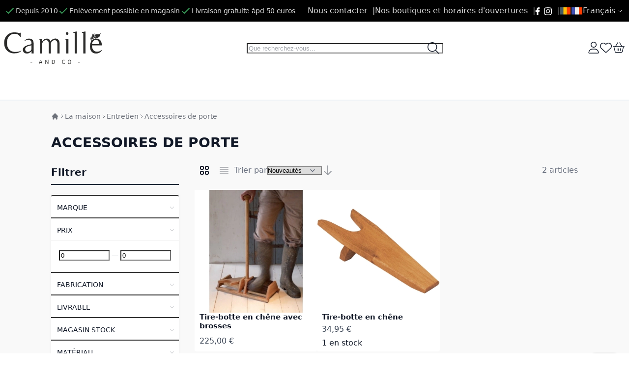

--- FILE ---
content_type: text/html; charset=UTF-8
request_url: https://www.camilleandco.be/fr/la-maison/entretien/accessoires-de-porte
body_size: 90557
content:
<!DOCTYPE html><html lang="fr"><head> <meta charset="utf-8">
<meta name="title" content="Accessoires de porte - Entretien - La maison">
<meta name="robots" content="INDEX,FOLLOW">
<meta name="viewport" content="width=device-width, initial-scale=1">
<meta name="format-detection" content="telephone=no">
<title>Accessoires de porte - Entretien - La maison</title>



<link rel="stylesheet" media="print" onload="this.onload=null;this.media='all'" href="https://www.camilleandco.be/static/version1739263104/_cache/merged/A.6143b802999e11722aef1c8368ca73a0.min.css.pagespeed.cf.7Lse2hJ88S.css">
<link rel="stylesheet" media="print" onload="this.onload=null;this.media='screen, print'" href="https://www.camilleandco.be/static/version1739263104/_cache/merged/A.655ae439d3c225c1d383028f8a042295.min.css.pagespeed.cf.__vtKD-wIn.css">
<link rel="canonical" href="https://www.camilleandco.be/fr/la-maison/entretien/accessoires-de-porte">
<link rel="icon" type="image/x-icon" href="https://www.camilleandco.be/media/favicon/websites/1/xfavicon-32x32.png.pagespeed.ic.lrr5R2KXZh.webp">
<link rel="shortcut icon" type="image/x-icon" href="https://www.camilleandco.be/media/favicon/websites/1/xfavicon-32x32.png.pagespeed.ic.lrr5R2KXZh.webp">
  <!-- Google Tag Manager /var/www/vhosts/camilleandco.be/src/var/view_preprocessed/pub/static/app/design/frontend/Wimakeit/camco/Magento_Theme/templates/html/gtm_head.phtml--><!-- End Google Tag Manager --><!-- Google tag (gtag.js) -->    <style>@media (min-width:1400px){.magezon-builder .mgz-container{width:1400px}}</style><style>*,:before,:after{box-sizing:border-box}html{-webkit-text-size-adjust:100%}body{margin:0;min-height:100vh;direction:ltr}hr{height:0;color:inherit;border-top-width:1px}abbr[title]{text-decoration:underline dotted}h1,h2,h3,h4,h5,h6{font-size:inherit;font-weight:inherit}a{color:inherit;text-decoration:inherit}b,strong{font-weight:500}code,kbd,samp,pre{font-size:1em}small{font-size:80%}sub,sup{font-size:75%;line-height:0;position:relative;vertical-align:baseline}sub{bottom:-.25em}sup{top:-.5em}table{text-indent:0;border-color:inherit;border-collapse:collapse}button,:where(input:not([type=range])),optgroup,select,textarea{font-family:inherit;font-size:100%;line-height:inherit}button,select{text-transform:none}:-moz-focusring{outline:auto}:-moz-ui-invalid{box-shadow:none}progress{vertical-align:baseline}::-webkit-inner-spin-button,::-webkit-outer-spin-button{height:auto}[type=search]{-webkit-appearance:textfield;outline-offset:-2px}[type=date]::-webkit-datetime-edit-fields-wrapper{padding:0}[type=date]::-webkit-date-and-time-value{text-align:left;height:1.5em}::-webkit-search-decoration{-webkit-appearance:none}::-webkit-file-upload-button{-webkit-appearance:button;font:inherit}summary{display:list-item}blockquote,dl,dd,h1,h2,h3,h4,h5,h6,hr,figure,p,pre{margin:0}fieldset{margin:0;padding:0;border:0}legend{padding:0}ol,ul{list-style:none;margin:0;padding:0}textarea{resize:vertical}input::placeholder,textarea::placeholder{--muted-alpha:.4;color:rgba(var(--base-color),var(--muted-alpha,.6));opacity:1}button,[role=button]{cursor:pointer}svg,img,video,canvas,audio,iframe,embed,object{display:inline-block;vertical-align:middle}svg,img,video{max-width:100%;height:auto}.responsive>iframe,.responsive>embed,.responsive>object{max-width:100%}.aspect-video>iframe,.aspect-video>embed,.aspect-video>object{aspect-ratio:16/9;height:auto;width:100%}[hidden]{display:none}input,button,textarea,select{-webkit-appearance:none;-moz-appearance:none;appearance:none}[type=checkbox],[type=radio]{padding:0;margin:0;display:inline-block;vertical-align:middle;background-origin:border-box;flex-shrink:0;min-width:0;height:1rem;width:1rem;color:rgba(var(--checkbox-color),var(--checkbox-alpha,1))}[type=image]{padding:0;border:0;width:auto;max-width:100%;vertical-align:middle}[type=range]{--brand-alpha:.9;margin:0;padding:0;width:100%;height:1rem;background-color:transparent;appearance:none}[type=range]::-webkit-slider-runnable-track{width:100%;height:.25rem;color:transparent;cursor:pointer;background-color:rgba(var(--base-color),var(--divider-alpha,.1));border-color:transparent;border-radius:9999px}[type=range]::-moz-range-track{width:100%;height:.25rem;color:transparent;cursor:pointer;background-color:rgba(var(--base-color),var(--divider-alpha,.1));border-color:transparent;border-radius:9999px}[type=range]::-webkit-slider-thumb{width:1rem;height:1rem;margin-top:-.375rem;background-color:rgba(var(--brand-color),var(--brand-alpha,1));border:0;border-radius:9999px;-webkit-appearance:none;appearance:none}[type=range]::-moz-range-thumb{width:1rem;height:1rem;margin-top:-.375rem;background-color:rgba(var(--brand-color),var(--brand-alpha,1));border:0;border-radius:9999px;appearance:none}button,input[type=submit],input[type=reset],input[type=button]{--spinner-size:1.25rem;--spinner-border-color:var(--button-color)}select:not([multiple]){padding-right:2.5rem}select::-ms-expand{display:none}select[multiple]{overflow-y:auto}[type=checkbox]{border-radius:.25rem}[type=radio]{border-radius:100%}[type=checkbox]:focus-visible,[type=radio]:focus-visible{box-shadow:0 0 0 2px rgb(var(--base-bg)),0 0 0 4px rgb(var(--checkbox-color))}[type=file]{background:unset;border-color:inherit;border-width:0;border-radius:0;padding:0;font-size:unset;line-height:inherit}.filter-options-item.inactive .filter-options-content{max-height:0;overflow:hidden}:root{--ajaxpro-quick-view-position:actions}.quick-view{display:flex;align-items:center}.quick-view span{position:absolute;width:1px;height:1px;margin:-1px;overflow:hidden;clip:rect(0,0,0,0)}.quick-view:before{content:'';aspect-ratio:1;display:inline-block}.product-item-info>.quick-view{position:absolute;pointer-events:none;opacity:0}.breeze-carousel .products-grid{position:relative}.breeze [data-appearance=carousel],.breeze .products-grid.slick-initialized{position:relative;display:grid}.breeze [data-appearance=carousel][data-show-dots=true],.breeze .products-grid.slick-initialized[data-show-dots=true]{padding-bottom:55px}.breeze [data-appearance=carousel] .slick-list,.breeze .products-grid.slick-initialized .slick-list,.breeze [data-appearance=carousel]>.product-items,.breeze .products-grid.slick-initialized>.product-items{margin-top:-15px;padding-top:15px;margin-bottom:-15px;padding-bottom:15px;display:flex;flex-wrap:nowrap;overflow-x:auto;scroll-behavior:smooth;scroll-snap-type:none;-ms-overflow-style:none;scrollbar-width:none}.breeze [data-appearance=carousel] .slick-list::-webkit-scrollbar,.breeze .products-grid.slick-initialized .slick-list::-webkit-scrollbar,.breeze [data-appearance=carousel]>.product-items::-webkit-scrollbar,.breeze .products-grid.slick-initialized>.product-items::-webkit-scrollbar{display:none}.breeze [data-appearance=carousel] li.product-item,.breeze .products-grid.slick-initialized li.product-item{flex-shrink:0}.breeze [data-content-type=products][data-appearance=carousel] li.product-item{display:inline-block;visibility:visible}.breeze-gallery{display:flex;flex-direction:column}.breeze-gallery .prev,.breeze-gallery .next,.breeze-gallery .controls a,.breeze-gallery .close{color:rgba(var(--base-color,119,119,119),.6)}.breeze-gallery .prev:hover,.breeze-gallery .next:hover,.breeze-gallery .controls a:hover,.breeze-gallery .close:hover{color:rgba(var(--base-color,119,119,119),1)}.breeze-gallery .prev svg,.breeze-gallery .next svg,.breeze-gallery .controls a svg,.breeze-gallery .close svg{width:24px;height:24px;vertical-align:top}.breeze-gallery .prev,.breeze-gallery .next,.breeze-gallery .close,.breeze-gallery .controls{position:absolute;z-index:20}.breeze-gallery .controls{visibility:hidden;left:3px;top:3px;display:flex;flex-direction:column;gap:3px}.breeze-gallery .controls a{display:flex;align-items:center;justify-content:center;width:45px;height:45px;background:rgba(var(--base-bg,255,255,255),.6)}.breeze-gallery .video .controls{display:none}.breeze-gallery .close{display:none}.breeze-gallery .prev,.breeze-gallery .next{display:flex;align-items:center;justify-content:center;left:0;top:50%;width:40px;height:80px;margin-top:-40px;background:rgba(var(--muted-bg,255,255,255),.6);z-index:11;transition:all .15s ease-in}@media (hover:hover){.breeze-gallery .prev,.breeze-gallery .next{visibility:hidden;opacity:0}.breeze-gallery .prev:hover,.breeze-gallery .next:hover{opacity:1}}.breeze-gallery .next{left:auto;right:0}@media (hover:hover){.breeze-gallery .stage:hover .prev,.breeze-gallery .stage:hover .next{visibility:visible;opacity:.8}}.breeze-gallery img{vertical-align:top;height:auto;max-height:none}.breeze-gallery .item{position:relative;flex-shrink:0}.breeze-gallery .stage.video .main-image-wrapper:before,.breeze-gallery .item.video:before{content:'';z-index:10;position:absolute;pointer-events:none;left:50%;top:50%;border:10px solid transparent;border-left:16px solid #fff;margin-top:-10px;margin-left:-8px;filter:drop-shadow(0 0 2px rgba(0,0,0,.2));transition:transform .1s ease-in-out}.breeze-gallery .stage{display:flex;justify-content:center;align-items:center;position:relative;overflow:visible !important}.breeze-gallery .stage>div:first-child,.breeze-gallery .stage .main-image-wrapper,.breeze-gallery .stage .main-image-wrapper>picture{position:relative;cursor:zoom-in;display:flex;width:100%;justify-content:center;align-items:flex-start}.breeze-gallery .stage .video-wrapper{position:absolute !important;z-index:10;top:0;right:0;left:0;bottom:0;align-items:center !important}.breeze-gallery .stage .video-wrapper+div{opacity:0}.breeze-gallery .stage.video .main-image-wrapper{cursor:pointer}.breeze-gallery .stage.video .main-image-wrapper:before{transform:scale(1.3);pointer-events:all}.breeze-gallery .stage.video .main-image-wrapper:hover:before{transform:scale(1.3) translateX(2px)}.breeze-gallery .thumbnails{display:flex;flex-grow:0;flex-shrink:0;gap:1rem;margin:1rem 0 0;overflow:auto;scroll-behavior:smooth;padding-bottom:12px}.breeze-gallery .thumbnails::-webkit-scrollbar{width:6px;height:6px}.breeze-gallery .thumbnails::-webkit-scrollbar-track{background-color:rgb(var(--scrollbar-bg,230,230,230));border-radius:10px}.breeze-gallery .thumbnails::-webkit-scrollbar-thumb{background-color:rgb(var(--scrollbar-color,200,200,200));border-radius:10px}.breeze-gallery .thumbnails.hidden{display:none}.breeze-gallery .thumbnails img{filter:contrast(95%)}.breeze-gallery .thumbnails .item{background:rgba(var(--muted-bg,244,244,244))}.breeze-gallery .thumbnails .item:focus{outline:none}.breeze-gallery .thumbnails .item:after{content:'';position:absolute;pointer-events:none;inset:0}.breeze-gallery .thumbnails .item:focus:after,.breeze-gallery .thumbnails .item.active:after{box-shadow:inset 0 0 0 2px rgba(var(--brand-color),var(--brand-alpha,1))}.breeze-gallery:not(.opened) .thumbnails.dots{gap:10px;justify-content:center;margin:16px 0 0}.breeze-gallery:not(.opened) .thumbnails.dots img{display:none}.breeze-gallery:not(.opened) .thumbnails.dots .item{background:#e6e6e6;width:12px;height:12px}.breeze-gallery:not(.opened) .thumbnails.dots .item,.breeze-gallery:not(.opened) .thumbnails.dots .item:after{border-radius:9999px}.breeze-gallery:not(.opened) .thumbnails.dots .item.active{background-color:rgba(var(--brand-color),var(--brand-alpha,1))}.breeze-gallery.expanded:not(.opened) .stage,.breeze-gallery.expanded:not(.opened) .thumbnails{display:none}.breeze-gallery.expanded.opened .images{display:none}.breeze-gallery .images{--gallery-columns-count:2;--gallery-columns-gap:10px;display:flex;position:relative;gap:var(--gallery-columns-gap);overflow:auto;scroll-snap-type:x mandatory;scroll-snap-stop:always}.breeze-gallery .images .item{max-width:100%;scroll-snap-align:center;text-align:center;cursor:zoom-in}lite-youtube{background-color:#000;position:relative;display:block;contain:content;background-position:center center;background-size:cover;cursor:pointer;max-width:720px}lite-youtube:before{content:'';display:block;position:absolute;top:0;background-image:url([data-uri]);background-position:top;background-repeat:repeat-x;height:60px;padding-bottom:50px;width:100%;transition:all .2s cubic-bezier(0,0,.2,1)}lite-youtube:after{content:"";display:block;padding-bottom:calc(56.25%)}lite-youtube>iframe{width:100%;height:100%;position:absolute;top:0;left:0;border:0}lite-youtube>.lty-playbtn{display:block;width:100%;height:100%;background:no-repeat center/68px 48px;background-image:url('data:image/svg+xml;utf8,<svg xmlns="http://www.w3.org/2000/svg" viewBox="0 0 68 48"><path d="M66.52 7.74c-.78-2.93-2.49-5.41-5.42-6.19C55.79.13 34 0 34 0S12.21.13 6.9 1.55c-2.93.78-4.63 3.26-5.42 6.19C.06 13.05 0 24 0 24s.06 10.95 1.48 16.26c.78 2.93 2.49 5.41 5.42 6.19C12.21 47.87 34 48 34 48s21.79-.13 27.1-1.55c2.93-.78 4.64-3.26 5.42-6.19C67.94 34.95 68 24 68 24s-.06-10.95-1.48-16.26z" fill="red"/><path d="M45 24 27 14v20" fill="white"/></svg>');position:absolute;cursor:pointer;z-index:1;filter:grayscale(100%);transition:filter .1s cubic-bezier(0,0,.2,1);border:0}lite-youtube:hover>.lty-playbtn,lite-youtube .lty-playbtn:focus{filter:none}lite-youtube.lyt-activated{cursor:unset}lite-youtube.lyt-activated:before,lite-youtube.lyt-activated>.lty-playbtn{opacity:0;pointer-events:none}.lyt-visually-hidden{clip:rect(0 0 0 0);clip-path:inset(50%);height:1px;overflow:hidden;position:absolute;white-space:nowrap;width:1px}.jarallax-container video,.jarallax-container iframe{opacity:0;transition:80ms opacity ease-in}.jarallax-container video[style*=translate3d],.jarallax-container iframe[style*=translate3d]{opacity:1}.block.filter range-slider{width:100%}range-slider{--thumb-width:16px;--thumb-height:var(--thumb-width);--thumb-mobile-width:calc(var(--thumb-width)*var(--thumb-mobile-scale));--thumb-mobile-height:calc(var(--thumb-height)*var(--thumb-mobile-scale));--thumb-border:1px solid #fff;--thumb-border-radius:999px;--thumb-bg:10 89 254;--thumb-mobile-scale:1.4;--track-height:4px;--track-border-radius:var(--thumb-border-radius);--track-bg:234 234 234;position:relative;display:inline-block}range-slider input{margin:0;width:100%;-webkit-appearance:none}range-slider input:focus{outline:0}range-slider:before,range-slider input::-webkit-slider-runnable-track{background:rgb(var(--track-bg));height:var(--track-height);border-radius:var(--track-border-radius)}range-slider input::-webkit-slider-thumb{-webkit-appearance:none;cursor:pointer;background:rgba(var(--thumb-bg)/.9);border:var(--thumb-border);border-radius:var(--thumb-border-radius);height:var(--thumb-height);width:var(--thumb-width);margin-top:calc(var(--track-height)/2 - var(--thumb-height)/2);transition:box-shadow .2s ease-out}@media (pointer:coarse){range-slider input::-webkit-slider-thumb{--thumb-height:var(--thumb-mobile-height);--thumb-width:var(--thumb-mobile-width)}}range-slider input:focus::-webkit-slider-thumb,range-slider input:active::-webkit-slider-thumb{box-shadow:0 0 0 3px rgba(var(--thumb-bg)/.2)}range-slider input::-moz-range-thumb{-webkit-appearance:none;cursor:pointer;background:rgba(var(--thumb-bg)/.9);border:var(--thumb-border);border-radius:var(--thumb-border-radius);height:var(--thumb-height);width:var(--thumb-width);margin-top:calc(var(--track-height)/2 - var(--thumb-height)/2);transition:box-shadow .2s;transition-timing-function:cubic-bezier(.4,0,.2,1)}range-slider input:focus::-moz-range-thumb{box-shadow:0 0 0 3px rgba(var(--thumb-bg)/.2)}range-slider .filler{opacity:0;visibility:hidden;pointer-events:none}range-slider .range{position:absolute;left:0;top:50%;height:0 !important;overflow:visible}range-slider .range::-webkit-slider-thumb{position:relative;z-index:2}range-slider .range:first-child::-webkit-slider-thumb{z-index:3}@-moz-document url-prefix(){range-slider .range::-moz-range-track{background:0 0 !important}range-slider:before{content:'';width:100%;position:absolute;top:calc(50% - var(--track-height)/2)}range-slider .range{top:calc(50% + 20px)}range-slider .range::-moz-range-thumb{transform:translateY(-20px)}}.breeze div[data-content-type=slider]{visibility:visible}.breeze div[data-content-type=slider] [data-content-type=slide]+[data-content-type=slide]{height:initial;min-height:inherit}.breeze div[data-content-type=slider]{display:flex;position:relative;overflow-x:auto}.breeze div[data-content-type=slider] [data-content-type=slide]{width:100%;flex:none;scroll-snap-align:center}.breeze .pagebuilder-slider,.breeze .slick-list{-ms-overflow-style:none;scrollbar-width:none}.breeze .pagebuilder-slider::-webkit-scrollbar,.breeze .slick-list::-webkit-scrollbar{display:none}.breeze .slick-list{display:flex;width:100%;overflow-x:auto;scroll-behavior:smooth;scroll-snap-type:x mandatory}.breeze .slick-list>div{flex-shrink:0}.breeze .slick-dots{position:absolute;bottom:6px;left:50%;transform:translateX(-50%)}.breeze .slick-dots li{z-index:5}@media (min-width:1024px){.breeze div[data-content-type=slider].containered{opacity:0;transition:.18s opacity ease-in-out}.breeze div[data-content-type=slider].containered.slick-initialized{opacity:1}.breeze div[data-content-type=slider].containered .slick-list{gap:5px}.breeze div[data-content-type=slider].containered .slick-list:before,.breeze div[data-content-type=slider].containered .slick-list:after{content:'';width:1000px;flex-shrink:0}.breeze div[data-content-type=slider].containered:not(.slick-initialized){gap:5px;scroll-snap-type:x mandatory}.breeze div[data-content-type=slider].containered:not(.slick-initialized):before{content:'';width:1000px;flex-shrink:0}.breeze div[data-content-type=slider].containered [data-content-type=slide],.breeze div[data-content-type=slider].containered .slick-dots{max-width:var(--container-max-width,1240px)}}.breeze-theme.blog-post-view .page-title-wrapper .page-title{font-size:revert}.breeze-theme .c-replyform button,.breeze-theme .post-list .post-header h2.post-title a,.breeze-theme .post-list .post-description,.breeze-theme.blog-post-view .post-description p{font-size:inherit;font-weight:inherit;line-height:1.7}.breeze-theme .post-content .post-description img{margin:0}.breeze-theme.blog-post-view .products-grid .product-item:nth-child(n){margin:0}.widget.blog-search input{left:auto}.widget.blog-search .action.search{border-top-right-radius:.25rem;border-bottom-right-radius:.25rem}.widget.block-archive a,.widget.block-categories a,.widget.block-tagclaud a{display:inline-block}.widget.block-archive a:hover,.widget.block-categories a:hover,.widget.block-tagclaud a:hover{text-decoration:underline}.widget.block-archive .block-content{display:flex;flex-wrap:wrap;column-gap:.5rem}.widget.block-tagclaud .largest{font-size:1.85rem;line-height:1.8rem}.post-content [data-content-type=row] [data-element=inner],.tag-content [data-content-type=row] [data-element=inner],.category-content [data-content-type=row] [data-element=inner]{max-width:none;padding:0}.post-holder,.post-view{font-size:1.125rem;line-height:1.75rem}.post-title a{color:rgba(var(--base-color),var(--base-alpha,1))}.post-info{font-size:.875rem;line-height:1.25rem;color:rgba(var(--base-color),var(--muted-alpha,.6));padding-bottom:.75rem !important}.post-info a{color:rgba(var(--base-color),var(--muted-alpha,.6));text-decoration:underline}.post-info .label,.post-info .mf-blog-icon{display:none}.post-info .item:after{margin:0 .125rem;content:' \2022 ' !important}.post-info .post-comments{margin:0}.post-info .post-comments .mf-blog-icon{display:inline-block;opacity:.4}.post-list li{list-style:none}.post-list .post-content .post-read-more{float:none !important}.c-post .p-info{display:flex;align-items:baseline}.c-replyform{margin:1rem 0;max-width:600px}.post-item-date{font-size:.875rem;line-height:1.25rem;color:rgba(var(--base-color),var(--muted-alpha,.6))}.mfblog-contents{padding:.75rem 1.25rem;margin-bottom:1rem;border-left:3px solid rgba(var(--base-color),var(--divider-alpha,.1));font-size:1rem;line-height:1.5rem}.mfblog-contents>p{margin:0 !important}.mfblog-contents .mfblog-contents-header{font-weight:500;font-size:1.25rem;line-height:1.75rem}.mfblog-contents .mfblog-contents-toc{margin-top:.75rem;margin-bottom:-.75rem}.widget.block-contents ol{padding-left:1.5rem;list-style:auto}.widget.block-contents ol a{color:rgba(var(--link-color),var(--link-alpha));text-decoration:none}.widget.block-contents ol a:hover{--link-alpha:1;text-decoration:underline}.block-swissup-ajaxsearch .input-text{left:auto;right:auto;background:rgba(var(--input-bg),var(--input-bg-alpha));border-radius:.25rem}.block-swissup-ajaxsearch .actions .action.close{text-align:center;cursor:pointer;display:block;opacity:0;width:0;height:0;overflow:hidden}.page-wrapper>#swissup-ajaxsearch-filter-category,.swissup-ajaxsearch-filter-category-wrapper{display:none}.easycatalogimg-listing{list-style:none;padding:0;margin:0}.easycatalogimg-listing li{margin:0;padding:0}.easycatalogimg img{width:auto;height:auto;max-width:100%;vertical-align:bottom}.easycatalogimg a{text-decoration:none}.easycatalogimg a:hover{text-decoration:underline}.easycatalogimg .link-more{font-weight:700}.easycatalogimg .item{box-sizing:border-box}.easycatalogimg .image{display:block;text-align:center}.easycatalogimg .image+.parent-category,.easycatalogimg .list-subcategories{margin:10px 12px}@media (min-width:1024px){.easycatalogimg .image+.parent-category,.easycatalogimg .list-subcategories{margin:20px 22px}}.easycatalogimg .parent-category{font-weight:700}.easycatalogimg .parent-category-wrapper{position:relative}.easycatalogimg .parent-category-top{margin:10px 12px;text-align:center;font-weight:400;font-size:1.2em}.easycatalogimg .parent-category-over{position:absolute;bottom:clamp(10px,2vw,40px);left:clamp(10px,2vw,40px);z-index:10}.easycatalogimg .parent-category-over .name{color:#fff;text-shadow:0 2px 10px rgb(0 0 0/50%)}@media (min-width:1024px){.easycatalogimg .category-name-bottom .list-subcategories{margin-top:-10px}}.easycatalogimg .list-subcategories{padding:0;list-style:none}.easycatalogimg .list-subcategories li{margin:.45em 0}.easycatalogimg-masonry{column-gap:1em;column-count:2}@media (min-width:1024px){.easycatalogimg-masonry{column-gap:2em}}@media (min-width:768px){.easycatalogimg-masonry.easycatalogimg-cols-2{column-count:2}.easycatalogimg-masonry.easycatalogimg-cols-3{column-count:3}.easycatalogimg-masonry.easycatalogimg-cols-4{column-count:4}.easycatalogimg-masonry.easycatalogimg-cols-5{column-count:5}.easycatalogimg-masonry.easycatalogimg-cols-6{column-count:6}}@media (min-width:768px) and (max-width:1023px){.easycatalogimg-masonry.easycatalogimg-cols-5,.easycatalogimg-masonry.easycatalogimg-cols-6{column-count:4}}.easycatalogimg-masonry .item{background-color:#f7f7f7;display:inline-block;width:100%;padding:2px;margin:0 0 1em}@media (min-width:1024px){.easycatalogimg-masonry .item{margin:0 0 2em}}.easycatalogimg-grid{display:flex;flex-wrap:wrap;margin:0;--item-padding:10px 10px 30px;--item-margin:0px}[data-content-type=easycatalogimg].gap-0 .easycatalogimg-grid{--item-padding:0px;--item-margin:0px}.easycatalogimg-grid .item{width:calc(50% - var(--item-margin)*2);margin:var(--item-margin);padding:var(--item-padding)}@media (min-width:768px){.easycatalogimg-grid.easycatalogimg-cols-3 .item{width:calc(100%/3 - var(--item-margin)*2)}.easycatalogimg-grid.easycatalogimg-cols-4 .item{width:calc(100%/4 - var(--item-margin)*2)}.easycatalogimg-grid.easycatalogimg-cols-5 .item,.easycatalogimg-grid.easycatalogimg-cols-6 .item{width:calc(100%/4 - var(--item-margin)*2)}}@media (min-width:1024px){.easycatalogimg-grid.easycatalogimg-cols-5 .item{width:calc(100%/5 - var(--item-margin)*2)}.easycatalogimg-grid.easycatalogimg-cols-6 .item{width:calc(100%/6 - var(--item-margin)*2)}}.easycatalogimg-departments .easycatalogimg a{color:#333}.easycatalogimg-departments .easycatalogimg .list-subcategories{font-size:.85em}.easycatalogimg-departments .easycatalogimg .list-subcategories a{color:#444}.easyflags.switcher .switcher-popup{display:none}.easyflags [data-store-code]{align-items:center;cursor:pointer;display:inline-flex;gap:.25rem}.easyflags .flag-placeholder{background-color:rgba(0,0,0,.3);color:#fff;padding:0 .25rem}.easyflags .flag-image{max-height:1.5rem;vertical-align:top}.easyflags .one-line{display:flex;gap:.25rem}.easyflags .one-line strong{cursor:default}.easyflags .one-line .easyflags-clickable-options{display:flex;flex-wrap:wrap;gap:.25rem}.product.info.detailed .tabs-toolbar{display:none}.collapsed[data-mage-init*='"Swissup_Easytabs/js/tabs":']>[data-role=content],.accordion[data-mage-init*='"Swissup_Easytabs/js/tabs":']>[data-role=content]{display:none;visibility:hidden;opacity:0;padding:.25rem 0}.product.data.items .item.content{display:none}.product.data.items .item.content:nth-child(2){display:block}.product.data.items.collapsed>[role=tablist]{display:flex;overflow-x:auto;-ms-overflow-style:none;scrollbar-width:none}.product.data.items.collapsed>[role=tablist]::-webkit-scrollbar{display:none}.product.data.items.collapsed>[role=tablist]>.item.title{flex-shrink:0;outline-offset:-2px;margin:0 .75rem 0 0}@media (min-width:768px){.product.data.items.collapsed>[role=tablist]>.item.title{margin:0 2rem 0 0}}.product.data.items.collapsed>[role=tablist]>.item.title:after{display:none}.product.data.items.collapsed>[role=tablist]>.data.item.title{border-bottom-color:transparent;border-width:0 0 2px}.product.data.items.collapsed>[role=tablist]>.data.item.title[aria-expanded=true]{border-color:#ff5622}.product.data.items.collapsed>[name=prev],.product.data.items.collapsed>[name=next]{display:none !important}@media (min-width:768px){.product.data.items.expanded{display:flex;flex-flow:row wrap}}@media (max-width:767.98px){.product.data.items.expanded>.title{margin-top:.5rem}}@media (min-width:768px){.product.data.items.expanded>.title{width:25%;border-top:1px solid rgba(var(--base-color),var(--divider-alpha,.1))}}.product.data.items.expanded>.title h2{font-size:1.75rem;line-height:1.75rem;padding:1rem 0}.product.data.items.expanded>.content{position:relative;visibility:visible;height:auto;opacity:1;overflow:visible}@media (min-width:768px){.product.data.items.expanded>.content{width:75%;padding:1rem 0;border-top:1px solid rgba(var(--base-color),var(--divider-alpha,.1))}}.product.data.items .block.crosssell .block-title{display:none}.product.info.detailed .tabs-toolbar~.data.items>.item.content{scroll-margin-top:50px}.product.featured-attributes{display:none;margin:6px 0 0;font-size:14px;line-height:1.35em}.product.featured-attributes .value{color:#777}.fieldset>.field.consent{margin-bottom:5px}.fieldset>.field.consent~.captcha,.fieldset>.field.consent~.g-recaptcha,.fieldset>.field.consent~.field-recaptcha{margin-top:20px}.field.consent{transition:all .3s linear}.hidden-consents .field.consent{max-height:0 !important;overflow:hidden !important;margin:0 !important;padding:0 !important;opacity:0 !important;transform:translateY(-5px)}.page-footer .block.newsletter .form{position:relative}.page-footer .block.newsletter .form .consent{position:absolute;top:100%;z-index:20;padding:.5rem;background:rgba(var(--z-layer-bg),var(--z-layer-bg-alpha,1));color:rgba(var(--z-layer-color),var(--z-layer-color-alpha,1))}.cookie-bar{z-index:899;position:fixed;bottom:0;left:0;width:100%;padding:25px 30px;box-sizing:border-box;color:rgba(var(--base-color,34,34,34),var(--base-alpha,1));background:rgba(var(--z-layer-bg,255,255,255),var(--z-layer-bg-alpha,1));box-shadow:0 0 20px -5px rgba(0,0,0,.2);visibility:hidden}.cookie-bar p:last-child{margin:0}.cookie-bar .cookie-bar-container{display:flex;flex-direction:column;justify-content:space-between;max-width:1280px;margin:0 auto}.cookie-bar .cookie-bar-text{max-width:800px}.cookie-bar .cookie-bar-text>h3{margin-top:0}.cookie-bar .cookie-bar-buttons{display:flex;flex-shrink:0;align-items:center;justify-content:center;margin-top:20px}.cookie-bar .cookie-bar-buttons>*{margin-left:25px}.cookie-bar .cookie-bar-buttons>*:first-child{margin:0}.cookie-bar .cookie-bar-buttons a{color:rgba(var(--link-color,136,136,136),var(--link-alpha,1));text-decoration:underline}.cookie-bar .cookie-bar-buttons a:hover{text-decoration:none}.cookie-bar-mode-full{top:0;bottom:0;left:0;width:420px;max-width:92%;padding:15px 10px 15px 20px}.cookie-bar-mode-full .cookie-bar-text{padding-right:10px;max-height:calc(100vh - 35px);overflow:auto;overscroll-behavior:contain;-webkit-overflow-scrolling:touch}.cookie-bar-mode-full .cookie-bar-buttons{justify-content:flex-end}.cookie-bar-mode-full .cookie-bar-buttons>*{margin-left:12px}.cookie-bar~.cookie-wall{z-index:898;position:fixed;pointer-events:none;opacity:0;bottom:0;left:0;right:0;top:0;background:rgba(var(--z-overlay-bg,255,255,255),var(--z-overlay-bg-alpha,.8))}@keyframes gdpr-loading{50%{opacity:.8}}.cookie-buttons{margin:15px 0 15px;text-align:right}.cookie-buttons button{margin-left:10px;margin-bottom:5px}.cookie-buttons button.gdpr-loading{animation:gdpr-loading .7s infinite}.cookie-group{box-sizing:border-box;margin:0 0 15px;padding:5px 12px 12px;border:1px solid rgba(var(--base-color,238,238,238),var(--divider-alpha,.1));border-radius:4px}.cookie-groups{clear:both;width:100%}.cookie-group:last-child{margin-bottom:0}.cookie-group-heading{position:relative;display:flex;align-items:center;margin-top:1rem;margin-bottom:1.5rem}.cookie-group .h3{font-weight:400;margin:0;flex-grow:1}.cookie-group-description{margin-bottom:10px}.cookie-group-toggler{box-sizing:content-box;margin:0 10px;position:relative;flex-shrink:0;cursor:pointer;border:2px solid transparent;border-radius:9999px;background:rgba(var(--brand-color,150,150,150),.3);height:20px;width:40px;transition:.2s background ease-in-out}.cookie-group-toggler span:first-child{display:block;background:rgba(var(--base-bg,255,255,255),var(--base-bg-alpha,1));height:20px;width:20px;border-radius:50%;box-shadow:0 1px 3px 0 rgba(0,0,0,.1),0 1px 2px 0 rgba(0,0,0,.06);transform:translateX(0);transition:.2s transform ease-in-out}.cookie-group-toggler.active{background:rgba(var(--brand-color,150,150,150),var(--brand-alpha,1))}.cookie-group-toggler.active span:first-child{transform:translateX(20px)}.cookie-group-toggler-message{font-size:.9em;color:rgba(var(--base-color,119,119,119),var(--muted-alpha,.6));pointer-events:none;position:absolute;white-space:nowrap;right:65px;background:rgba(var(--base-bg,255,255,255),var(--base-bg-alpha,1));padding:4px 6px;border-radius:2px;box-shadow:0 1px 3px 0 rgba(0,0,0,.1),0 1px 2px 0 rgba(0,0,0,.06)}.cookie-group-toggler-message:empty{display:none}.cookie-list-caption{color:rgba(var(--link-color,119,119,119),var(--link-alpha,1));cursor:pointer}.cookie-list-caption.hide{display:none}.cookie-list-caption:hover{text-decoration:underline}.cookie-list-toggler{display:none !important}.cookie-list-toggler:checked~.show{display:none !important}.cookie-list-toggler:checked~.hide{display:block !important}.cookie-list-toggler:checked~table{display:table}.cookie-list table{display:none;table-layout:fixed;word-wrap:break-word;margin-top:10px !important;font-size:.9em}.cookie-list table .cookie-name{width:27%}.cookie-list table .cookie-description{width:73%}.block-accepted-consents .consent-form-title{font-weight:700;display:block;margin:10px 0}.block-accepted-consents .grouped-consents{margin-bottom:20px}.block-accepted-consents .list-consents{list-style:none;padding:0;margin:0}.block-accepted-consents .list-consents li{margin:0}.block-accepted-consents .list-consents li+li{margin-top:3px}.block-accepted-consents .list-consents svg{width:16px;height:12px;vertical-align:middle;margin-top:-3px;fill:currentColor}.block-accepted-consents .privacy-note{padding:5px 12px;opacity:.7;border:1px solid #eee;border-radius:4px}.block-accepted-consents .privacy-note p{margin-bottom:3px}.block-delete-data p{margin-bottom:10px}.block-delete-data button.delete-data{box-shadow:none;background:#ec4236;border:none;color:#fff;font-size:16px;padding:10px 15px;text-transform:none}.block-delete-data button.delete-data:hover{box-shadow:none;color:#fff;background:#d43b31}.block-delete-data button.delete-data:focus{outline:none;box-shadow:0 0 0 2px rgba(225,66,66,.5)}.delete-data-modal .modal-inner-wrap{max-width:600px}.delete-data-modal h2{margin-top:0}.delete-data-modal .form.delete-data{margin-top:35px}.delete-data-modal button.delete-data{box-shadow:none;background:#ec4236;border:none;color:#fff;font-size:16px;padding:10px 15px;text-transform:none}.delete-data-modal button.delete-data:hover{box-shadow:none;color:#fff;background:#d43b31}.delete-data-modal button.delete-data:focus{outline:none;box-shadow:0 0 0 2px rgba(225,66,66,.5)}.block-highlight .block-title p{margin:0}.block-highlight .products{margin:0}.block-highlight .toolbar-products{display:none}.block-highlight .toolbar-amount{display:none}div.block-highlight .block-title strong{font-weight:600}div.block-highlight .block-title strong span{font-weight:300}@media (max-width:768px){.block-highlight [data-role^=swatch-opt]{display:none}}.block-highlight .product-items-images .product-item{border:0 !important;font-size:0 !important}.block-highlight.hl-magazine{display:flex}.block-highlight.hl-magazine .block-title-image{display:none}.block-highlight.hl-magazine>.block-title{width:23%}.block-highlight.hl-magazine>.block-content{width:77%;box-sizing:border-box}.block-highlight.hl-magazine.highlight-carousel>.block-content{display:block}.block-highlight.hl-magazine>.block-title{text-align:left;box-sizing:border-box;margin:0;padding:25px;border:0;background:0 0;position:relative}.block-highlight.hl-magazine>.block-title>*{position:relative;z-index:2}.block-highlight.hl-magazine>.block-title>strong{word-break:break-word;padding:3px 0;display:inline;font-size:2.5rem}@media (max-width:768px){.block-highlight.hl-magazine>.block-title>strong{font-size:2rem}}.block-highlight.hl-magazine>.block-title>strong span{display:inline}.hl-black.block-highlight.hl-magazine>.block-title>strong,.hl-blue.block-highlight.hl-magazine>.block-title>strong,.hl-orange.block-highlight.hl-magazine>.block-title>strong,.hl-green.block-highlight.hl-magazine>.block-title>strong,.hl-purple.block-highlight.hl-magazine>.block-title>strong,.hl-red.block-highlight.hl-magazine>.block-title>strong{color:#fff}.hl-marker.block-highlight.hl-magazine>.block-title>strong{color:#333;background:#fff;box-shadow:5px 0 0 #fff,-5px 0 0 #fff}.hl-white.hl-marker.block-highlight.hl-magazine>.block-title>strong{color:#fff;background:#000;box-shadow:5px 0 0 #000,-5px 0 0 #000}.block-highlight.hl-magazine>.block-title>strong:before,.block-highlight.hl-magazine>.block-title>strong:after{display:none}.block-highlight.hl-magazine>.block-title .subtitle{margin:20px 0 20px -5px}.block-highlight.hl-magazine>.block-title .subtitle a{display:inline-block;padding:5px 12px;background-color:#fff;border-radius:2px;box-shadow:0 2px 7px rgba(0,0,0,.1);text-decoration:none;color:#333;font-size:1.9rem;font-weight:600;text-shadow:0 0 3px rgba(0,0,0,.1);transition:transform .2s linear,box-shadow .2s linear}.block-highlight.hl-magazine>.block-title .subtitle a:hover{transform:translateY(-2px);box-shadow:0 2px 15px rgba(0,0,0,.12)}.hl-white.block-highlight.hl-magazine>.block-title .subtitle a{color:#fff;background:#000}.block-highlight.hl-magazine>.block-title .block-title-background{z-index:1;position:absolute;display:block;left:0;top:0;right:0;bottom:0;background-repeat:no-repeat;background-position:0 100%;background-color:transparent}.block-highlight.hl-magazine>.block-title .block-title-background .title-image{position:absolute}.block-highlight.hl-magazine>.block-title .block-title-background .title-image img{display:block}.hl-black.block-highlight.hl-magazine>.block-title .block-title-background{background-color:#000}.hl-white.block-highlight.hl-magazine>.block-title .block-title-background{background-color:#fff}.hl-blue.block-highlight.hl-magazine>.block-title .block-title-background{background-color:#1c73f5}.hl-orange.block-highlight.hl-magazine>.block-title .block-title-background{background-color:#fe6500}.hl-green.block-highlight.hl-magazine>.block-title .block-title-background{background-color:#45ca38}.hl-purple.block-highlight.hl-magazine>.block-title .block-title-background{background-color:#6346cf}.hl-red.block-highlight.hl-magazine>.block-title .block-title-background{background-color:#f54034}.hl-gray.block-highlight.hl-magazine>.block-title .block-title-background,.hl-grey.block-highlight.hl-magazine>.block-title .block-title-background{background-color:#f7f7f7}.hl-cover.block-highlight.hl-magazine>.block-title .block-title-background .title-image{top:0;height:100%}.hl-cover.block-highlight.hl-magazine>.block-title .block-title-background .title-image img{height:100%;object-fit:cover}.hl-contain.block-highlight.hl-magazine>.block-title .block-title-background .title-image{bottom:0}@media (max-width:640px){.block-highlight.hl-magazine{display:flex;flex-direction:column}.block-highlight.hl-magazine>.block-title{width:100%;padding:15px;display:flex;justify-content:space-between;align-items:center}.block-highlight.hl-magazine>.block-title .subtitle{margin-left:0}.block-highlight.hl-magazine>.block-title .block-title-background .title-image{display:none}.block-highlight.hl-magazine>.block-content{width:100%}}.block-highlight.highlight-carousel .pager{display:none}.block-highlight.highlight-carousel .block-content{padding:0;display:flex;flex-flow:column}.block-highlight.highlight-carousel .slide{position:relative;width:100%;flex-shrink:0;padding:0 30px;box-sizing:border-box}@media (max-width:640px){.block-highlight.highlight-carousel .slick-list{scroll-snap-type:none !important}.block-highlight.highlight-carousel .slide{padding:0;width:auto !important}.block-highlight.highlight-carousel .slick-arrow,.block-highlight.highlight-carousel .swiper-button-prev,.block-highlight.highlight-carousel .swiper-button-next{display:none !important}.block-highlight.highlight-carousel .product-item{width:33vw !important}.block-highlight.highlight-carousel .product-items{display:flex;flex-wrap:nowrap;margin:0 !important}.block-highlight.highlight-carousel .product-items .product-item:nth-child(n){margin-bottom:0 !important}}@media (max-width:480px){.block-highlight.highlight-carousel .product-item{width:45vw !important}}.block-highlight [data-appearance=carousel] .slick-list{padding-left:0 !important;padding-right:0 !important;scroll-snap-type:x mandatory;gap:var(--listing-grid-gap);row-gap:var(--listing-grid-row-gap)}.block-highlight .slick-list .slide{scroll-snap-align:center}.block-highlight .slick-list .slide .product-items{flex-wrap:wrap !important}.highlight-cols-1{--listing-grid-columns:1}.highlight-cols-2{--listing-grid-columns:2}.highlight-cols-3{--listing-grid-columns:3}.highlight-cols-4{--listing-grid-columns:4}.highlight-cols-5{--listing-grid-columns:5}.highlight-cols-6{--listing-grid-columns:6}@media (max-width:767px){.highlight-cols-6{--listing-grid-columns:3}}@media (max-width:480px){.highlight-grid:not(.highlight-cols-1){--listing-grid-columns:2}}@media (max-width:480px){.block.block-highlight.highlight-carousel .product-item{width:48vw !important}}.easyslide-wrapper .swiper-container{text-align:center}.easyslide-wrapper .swiper-container-horizontal>.swiper-pagination-bullets{bottom:.4em}.easyslide-link{display:block}.columns .column.main{min-width:0}.easyslide-description{position:absolute;overflow:hidden;padding:15px 20px;text-align:left;box-sizing:border-box;display:flex;flex-direction:column;justify-content:center}.easyslide-description-top,.easyslide-description-bottom{left:0;width:100%}.easyslide-description-left,.easyslide-description-right{top:0;bottom:0}@media (min-width:640px){.easyslide-description-left,.easyslide-description-right{width:45%}}.easyslide-description-top{top:0}.easyslide-description-bottom{bottom:0}.easyslide-description-right{right:0}.easyslide-description-left{left:0}.easyslide-description-center{inset:0;align-items:center;text-align:center}.easyslide-description a{text-decoration:none;color:#5a5a5a}.easyslide-description a:hover{text-decoration:underline}.easyslide-description p{line-height:20px;text-align:center}.easyslide-background-light{background:rgba(255,255,255,.65);color:#000}.easyslide-background-dark{background:rgba(0,0,0,.65);color:#fff}.easyslide-background-transparent{color:#000}.easyslide-thumbs.swiper-container{padding:.5rem 0;text-align:inherit}.easyslide-thumbs:not(.swiper-container-initialized) .swiper-slide:not(:first-child){display:none}.easyslide-thumbs .swiper-slide{cursor:pointer;margin-right:.5rem;width:auto}.easyslide-thumbs .swiper-slide:not(:has(img)){width:10rem;max-width:100%;background:currentColor;opacity:.1}.easyslide-thumbs .swiper-slide:last-child{margin-right:0}.easyslide-thumbs .swiper-slide.swiper-slide-thumb-active:after{content:'';position:absolute;top:0;bottom:0;left:0;right:0;border:2px solid #007aff}.easyslide-thumbs-black.easyslide-thumbs .swiper-slide.swiper-slide-thumb-active:after{border-color:#000}.easyslide-thumbs-white.easyslide-thumbs .swiper-slide.swiper-slide-thumb-active:after{border-color:#fff}.easyslide-wrapper-thumbs-above{display:flex;flex-direction:column-reverse}.easyslide-wrapper-thumbs-above .swiper-container{max-width:100%}.easyslide-wrapper-thumbs-above .easyslide-thumbs{margin:0}.easyslide-wrapper-thumbs-above .easyslide-thumbs.swiper-container{padding:0 0 .5rem}.easyslide-wrapper-thumbs-right,.easyslide-wrapper-thumbs-left{display:flex;align-items:flex-start}.easyslide-wrapper-thumbs-right .easyslide-thumbs,.easyslide-wrapper-thumbs-left .easyslide-thumbs{flex-shrink:0}.easyslide-wrapper-thumbs-right .easyslide-thumbs.swiper-container,.easyslide-wrapper-thumbs-left .easyslide-thumbs.swiper-container{padding:0 0 0 .5rem}.easyslide-wrapper-thumbs-right .easyslide-thumbs .swiper-slide,.easyslide-wrapper-thumbs-left .easyslide-thumbs .swiper-slide{margin:0 0 .5rem}.easyslide-wrapper-thumbs-right .easyslide-thumbs .swiper-slide:last-child,.easyslide-wrapper-thumbs-left .easyslide-thumbs .swiper-slide:last-child{margin:0}.easyslide-wrapper-thumbs-left{flex-direction:row-reverse}.easyslide-wrapper-thumbs-left .easyslide-thumbs.swiper-container{padding:0 .5rem 0 0}.navpro.navpro .text-left{text-align:left}.navpro.navpro .text-center{text-align:center}.navpro.navpro .text-right{text-align:right}.navpro.navpro .text-justify{text-align:justify}.navpro.navpro .nowrap{white-space:nowrap}.navpro.navpro .break-word{word-wrap:break-word}.navpro.navpro .va-middle{vertical-align:middle}.navpro.navpro .va-top{vertical-align:top}.navpro.navpro .va-bottom{vertical-align:bottom}.navpro.navpro .va-baseline{vertical-align:baseline}.navpro.navpro .inline{display:inline}.navpro.navpro .block{display:block}.navpro.navpro .inline-block{display:inline-block}.navpro.navpro .float-left{float:left}.navpro.navpro .float-right{float:right}.navpro.navpro .m0{margin:0}.navpro.navpro .mt0{margin-top:0}.navpro.navpro .mr0{margin-right:0}.navpro.navpro .mb0{margin-bottom:0}.navpro.navpro .ml0{margin-left:0}.navpro.navpro .m1{margin:.5rem}.navpro.navpro .mt1{margin-top:.5rem}.navpro.navpro .mr1{margin-right:.5rem}.navpro.navpro .mb1{margin-bottom:.5rem}.navpro.navpro .ml1{margin-left:.5rem}.navpro.navpro .m2{margin:1rem}.navpro.navpro .mt2{margin-top:1rem}.navpro.navpro .mr2{margin-right:1rem}.navpro.navpro .mb2{margin-bottom:1rem}.navpro.navpro .ml2{margin-left:1rem}.navpro.navpro .m3{margin:2rem}.navpro.navpro .mt3{margin-top:2rem}.navpro.navpro .mr3{margin-right:2rem}.navpro.navpro .mb3{margin-bottom:2rem}.navpro.navpro .ml3{margin-left:2rem}.navpro.navpro .m4{margin:4rem}.navpro.navpro .mt4{margin-top:4rem}.navpro.navpro .mr4{margin-right:4rem}.navpro.navpro .mb4{margin-bottom:4rem}.navpro.navpro .ml4{margin-left:4rem}.navpro.navpro .ml-auto{margin-left:auto}.navpro.navpro .mr-auto{margin-right:auto}@media (max-width:639.98px){.navpro.navpro .xs-m0{margin:0}.navpro.navpro .xs-mt0{margin-top:0}.navpro.navpro .xs-mr0{margin-right:0}.navpro.navpro .xs-mb0{margin-bottom:0}.navpro.navpro .xs-ml0{margin-left:0}.navpro.navpro .xs-m1{margin:.5rem}.navpro.navpro .xs-mt1{margin-top:.5rem}.navpro.navpro .xs-mr1{margin-right:.5rem}.navpro.navpro .xs-mb1{margin-bottom:.5rem}.navpro.navpro .xs-ml1{margin-left:.5rem}.navpro.navpro .xs-m2{margin:1rem}.navpro.navpro .xs-mt2{margin-top:1rem}.navpro.navpro .xs-mr2{margin-right:1rem}.navpro.navpro .xs-mb2{margin-bottom:1rem}.navpro.navpro .xs-ml2{margin-left:1rem}.navpro.navpro .xs-m3{margin:2rem}.navpro.navpro .xs-mt3{margin-top:2rem}.navpro.navpro .xs-mr3{margin-right:2rem}.navpro.navpro .xs-mb3{margin-bottom:2rem}.navpro.navpro .xs-ml3{margin-left:2rem}.navpro.navpro .xs-m4{margin:4rem}.navpro.navpro .xs-mt4{margin-top:4rem}.navpro.navpro .xs-mr4{margin-right:4rem}.navpro.navpro .xs-mb4{margin-bottom:4rem}.navpro.navpro .xs-ml4{margin-left:4rem}.navpro.navpro .xs-ml-auto{margin-left:auto}.navpro.navpro .xs-mr-auto{margin-right:auto}}.navpro.navpro .p0{padding:0}.navpro.navpro .pt0{padding-top:0}.navpro.navpro .pr0{padding-right:0}.navpro.navpro .pb0{padding-bottom:0}.navpro.navpro .pl0{padding-left:0}.navpro.navpro .p1{padding:.5rem}.navpro.navpro .pt1{padding-top:.5rem}.navpro.navpro .pr1{padding-right:.5rem}.navpro.navpro .pb1{padding-bottom:.5rem}.navpro.navpro .pl1{padding-left:.5rem}.navpro.navpro .p2{padding:1rem}.navpro.navpro .pt2{padding-top:1rem}.navpro.navpro .pr2{padding-right:1rem}.navpro.navpro .pb2{padding-bottom:1rem}.navpro.navpro .pl2{padding-left:1rem}.navpro.navpro .p3{padding:4rem}.navpro.navpro .pt3{padding-top:4rem}.navpro.navpro .pr3{padding-right:4rem}.navpro.navpro .pb3{padding-bottom:4rem}.navpro.navpro .pl3{padding-left:4rem}.navpro.navpro .p4{padding:4rem}.navpro.navpro .pt4{padding-top:4rem}.navpro.navpro .pr4{padding-right:4rem}.navpro.navpro .pb4{padding-bottom:4rem}.navpro.navpro .pl4{padding-left:4rem}@media (max-width:639.98px){.navpro.navpro .xs-p0{padding:0}.navpro.navpro .xs-pt0{padding-top:0}.navpro.navpro .xs-pr0{padding-right:0}.navpro.navpro .xs-pb0{padding-bottom:0}.navpro.navpro .xs-pl0{padding-left:0}.navpro.navpro .xs-p1{padding:.5rem}.navpro.navpro .xs-pt1{padding-top:.5rem}.navpro.navpro .xs-pr1{padding-right:.5rem}.navpro.navpro .xs-pb1{padding-bottom:.5rem}.navpro.navpro .xs-pl1{padding-left:.5rem}.navpro.navpro .xs-p2{padding:1rem}.navpro.navpro .xs-pt2{padding-top:1rem}.navpro.navpro .xs-pr2{padding-right:1rem}.navpro.navpro .xs-pb2{padding-bottom:1rem}.navpro.navpro .xs-pl2{padding-left:1rem}.navpro.navpro .xs-p3{padding:2rem}.navpro.navpro .xs-pt3{padding-top:2rem}.navpro.navpro .xs-pr3{padding-right:2rem}.navpro.navpro .xs-pb3{padding-bottom:2rem}.navpro.navpro .xs-pl3{padding-left:2rem}.navpro.navpro .xs-p4{padding:4rem}.navpro.navpro .xs-pt4{padding-top:4rem}.navpro.navpro .xs-pr4{padding-right:4rem}.navpro.navpro .xs-pb4{padding-bottom:4rem}.navpro.navpro .xs-pl4{padding-left:4rem}}.navpro.navpro .flex{display:flex !important}.navpro.navpro .flex-column{flex-direction:column}.navpro.navpro .flex-wrap{flex-wrap:wrap}.navpro.navpro .flex-nowrap{flex-wrap:nowrap}.navpro.navpro .items-start{align-items:flex-start}.navpro.navpro .items-end{align-items:flex-end}.navpro.navpro .items-center{align-items:center}.navpro.navpro .items-baseline{align-items:baseline}.navpro.navpro .items-stretch{align-items:stretch}.navpro.navpro .self-start{align-self:flex-start}.navpro.navpro .self-end{align-self:flex-end}.navpro.navpro .self-center{align-self:center}.navpro.navpro .self-baseline{align-self:baseline}.navpro.navpro .self-stretch{align-self:stretch}.navpro.navpro .justify-start{justify-content:flex-start}.navpro.navpro .justify-end{justify-content:flex-end}.navpro.navpro .justify-center{justify-content:center}.navpro.navpro .justify-between{justify-content:space-between}.navpro.navpro .justify-around{justify-content:space-around}.navpro.navpro .justify-evenly{justify-content:space-evenly}.navpro.navpro .content-start{align-content:flex-start}.navpro.navpro .content-end{align-content:flex-end}.navpro.navpro .content-center{align-content:center}.navpro.navpro .content-between{align-content:space-between}.navpro.navpro .content-around{align-content:space-around}.navpro.navpro .content-stretch{align-content:stretch}.navpro.navpro .order-0{order:0}.navpro.navpro .order-1{order:1}.navpro.navpro .order-2{order:2}.navpro.navpro .order-3{order:3}.navpro.navpro .order-last{order:99999}.navpro-menu a:hover>.tip{text-decoration:none}.navpro-menu .tip{display:inline-block;top:-3px;position:relative;padding:2px 3px;font-family:'Open Sans','Helvetica Neue',Helvetica,Arial,sans-serif;font-weight:400;font-size:.7em;line-height:normal;color:#fff;background:#1979c3}.navpro-menu .tip.text-small{font-size:.65em}.navpro-menu .tip.text-big{font-size:.8em}.navpro-menu .tip.text-big.top{top:-8px}.navpro-menu .tip.top{position:absolute;top:-6px;right:21px}.rtl .navpro-menu .tip.top{right:auto;left:21px}.navpro-menu .tip.top:before{content:'';position:absolute;right:6px;top:100%;width:0;height:0;border:4px solid transparent;border-top-color:#1979c3}.rtl .navpro-menu .tip.top:before{right:auto;left:6px}.navpro-menu .tip.inverted{color:#1979c3;background:#fff}.navpro-menu .tip.inverted:before{border-top-color:#fff}.navpro-menu .tip.accent{background:#ff7103}.navpro-menu .tip.accent:before{border-top-color:#ff7103}.navpro-menu .tip.accent.inverted{color:#ff7103;background:#fff}.navpro-menu .tip.accent.inverted:before{border-top-color:#fff}.navpro-menu .tip.muted{background:#555}.navpro-menu .tip.muted:before{border-top-color:#555}.navpro-menu .tip.muted.inverted{color:#555;background:#fff}.navpro-menu .tip.muted.inverted:before{border-top-color:#fff}.navpro-menu .tip.black{color:#fff;background:#000}.navpro-menu .tip.black:before{border-top-color:#000}.navpro-menu .tip.black.inverted{color:#000;background:#fff}.navpro-menu .tip.black.inverted:before{border-top-color:#fff}.navpro .navpro-search .block-search{float:none;align-self:center;margin:0;padding:0;left:auto;top:auto;right:auto;bottom:auto;transform:none;position:static;width:auto}.navpro .navpro-search .block-search .block-title{margin:0 0 15px}.navpro .navpro-search .block-search .form.minisearch{position:relative}.navpro .li-item>.navpro-search .block-search .block-title{display:none}.navpro .li-item>.navpro-search .block-search .field label{display:none}@media (min-width:640.98px){.navpro.orientation-horizontal>ul{display:flex;flex-wrap:wrap;align-items:stretch}.navpro.orientation-horizontal>ul>li{display:flex;align-items:flex-end}}.navpro.orientation-vertical .level0{margin:0}.navpro.orientation-vertical .children>li>a,.navpro.orientation-vertical .level0>.level-top,.navpro.orientation-vertical .level0.active>.level-top,.navpro.orientation-vertical .level0.has-active>.level-top{display:block}.navpro.orientation-vertical .parent-expanded>a{font-weight:700}.navpro.orientation-vertical .parent-expanded .parent-expanded>a{font-weight:400}.navpro.orientation-vertical>ul{display:flex;flex-wrap:wrap;align-items:stretch;flex-direction:column}.navpro.orientation-vertical .navpro-dropdown .children>li>a,.navpro.orientation-vertical .navpro-dropdown .children .parent>a{padding:8px 12px}.navpro.orientation-vertical .level0>.level-top{padding:8px 12px}.navpro-initially-expanded{width:1280px;height:0;overflow:hidden;display:none}@media (min-width:1280px){.cms-index-index .navpro li.home-expanded{position:relative}}.navpro-pills li.level0{background:#f4f4f4;border-radius:10px;margin:0 5px 5px 0}.navpro-shevron{display:none}.navpro-dropdown{position:absolute;left:-99999px;top:-99999px;opacity:0;visibility:hidden;pointer-events:none}.rtl .navpro-dropdown{left:99999px}.navpro-dropdown-inner{box-sizing:border-box;padding:12px}.navpro-dropdown-expanded>.navpro-dropdown-inner{padding-top:0}.navpro-dropdown .navpro-dropdown-expanded>.navpro-dropdown-inner{padding-left:0;padding-right:0}.navpro-dropdown .navpro-dropdown-expanded>.navpro-dropdown-inner>.navpro-row>.navpro-col>.children>.parent-expanded>.navpro-dropdown-expanded>.navpro-dropdown-inner{padding:12px;padding-top:0;padding-bottom:0}.dropdown-left .ui-menu-item{text-align:right}.rtl .dropdown-left .ui-menu-item{text-align:left}.navpro-mobile{width:639.98px;height:0;overflow:hidden;display:none}.navpro .li-item.opened{z-index:89}.navpro .li-item.navpro-shop-all{font-weight:700}.navpro .navpro-a-with-thumbnail{max-height:130px;overflow:hidden}@media (min-width:640.98px){.navpro .navpro-a-with-thumbnail{margin-bottom:8px}}.navpro .navpro-a-with-thumbnail img{margin-top:5px;filter:contrast(95%)}.navpro .level0 .children>li>a,.navpro .level0 .children .parent>a{text-decoration:none}.navpro-dropdown .children>li>a,.navpro-dropdown .children .parent>a{display:block;line-height:inherit;padding:7px 12px;text-decoration:none}.navpro-dropdown .children .parent>a{padding-right:20px}.rtl .navpro-dropdown .children .parent>a{padding:7px 12px;padding-left:20px}.navpro-dropdown>.navpro-dropdown-inner>.navpro-row>.navpro-col>.children>.parent-expanded>a{font-weight:700;padding-bottom:5px}.navpro-dropdown-expanded>.navpro-dropdown-inner>.navpro-row>.navpro-col>.children>li>a{padding-top:3px;padding-bottom:3px}.navpro-dropdown-expanded>.navpro-dropdown-inner>.navpro-row>.navpro-col>.children>li.navpro-shop-all>a{padding-top:6px;padding-bottom:6px}.navpro-dropdown-expanded>.navpro-dropdown-inner>.navpro-row>.navpro-col>.children>li.navpro-shop-all>a span{line-height:normal}.navpro-dropdown .multicolumn{display:flex;align-content:flex-start;flex-wrap:wrap;flex-direction:row}.navpro-dropdown .multicolumn>li{width:100%}.navpro-dropdown .vertical.multicolumn{flex-direction:column}.navpro-icon-caret,.navpro.navigation .level0.parent>.level-top>.ui-menu-icon{position:static;display:block}.navpro-icon-caret:after{display:none !important}.navpro .caret-hidden>a.level-top:before,.navpro .caret-hidden>a.level-top>.navpro-icon-caret:before{display:none !important}.navpro-icon-caret:before,.navpro .parent>a:before{content:'';position:absolute;right:1px;top:calc(50% - 10px);transform:rotate(-90deg);opacity:.8;background-color:currentColor;-webkit-mask:url('data:image/svg+xml,<svg xmlns="http://www.w3.org/2000/svg" fill="none" viewBox="0 0 24 24" stroke="currentColor" stroke-width="2"><path stroke-linecap="round" stroke-linejoin="round" d="M19 9l-7 7-7-7" /></svg>') no-repeat 50% 50%;-webkit-mask-size:12px 12px;width:20px;height:20px}.rtl .navpro-icon-caret:before,.rtl .navpro .parent>a:before{left:1px;right:auto;transform:rotate(90deg)}.navpro.navpro .parent>a:has(.navpro-icon-caret):before{display:none !important}.navpro.navpro .parent.ui-menu-item>a:before{display:none !important}.orientation-horizontal a.level-top>.navpro-icon-caret:before,.orientation-horizontal .parent>a.level-top:before{transform:rotate(0)}.caret-bottom a.level-top>.navpro-icon-caret:before,.caret-bottom .parent>a.level-top:before{top:auto;right:auto;left:calc(50% - 8px);bottom:5px}.navpro.navpro .caret-hidden .level0>.level-top{padding:false !important}.navpro.navpro .caret-hidden .level0>.level-top:before,.navpro.navpro .caret-hidden .level0>.level-top>.navpro-icon-caret,.navpro.navpro .caret-hidden .level0>.level-top>.navpro-icon-caret:before{display:none !important}.navpro.orientation-horizontal .caret-bottom .level0>.level-top,.rtl .navpro.orientation-horizontal .caret-bottom .level0>.level-top{padding:false;padding-bottom:false}@media (min-width:640.98px){.navpro-icon-caret{opacity:1 !important}a.level-top>.navpro-icon-caret:before,.navpro .parent>a.level-top:before{opacity:.8;-webkit-mask:url('data:image/svg+xml,<svg xmlns="http://www.w3.org/2000/svg" fill="none" viewBox="0 0 24 24" stroke="currentColor" stroke-width="2"><path stroke-linecap="round" stroke-linejoin="round" d="M19 9l-7 7-7-7" /></svg>') no-repeat 50% 50%;-webkit-mask-size:12px 12px}}.navpro-overlay-element{visibility:hidden;pointer-events:none;opacity:0}.navpro-nowrap{flex-wrap:nowrap !important}.navpro-nowrap:not(.navpro-nowrap-ready){overflow:hidden !important;opacity:0}.navpro-nowrap-justify-start{justify-content:start !important}.navpro-nowrap>li{flex-shrink:0}.navpro-nowrap .navpro-item-more{align-self:center}.navpro-nowrap .navpro-item-more>.nav-a-icon-more{display:flex !important;align-items:center}.navpro-nowrap .navpro-item-more>.nav-a-icon-more svg{width:20px;height:20px;fill:currentColor}.navpro.navpro-accordion.navpro .level0>.level-top{display:block}.navpro.navpro-accordion.navpro .level0.active>.level-top,.navpro.navpro-accordion.navpro .level0.has-active>.level-top{display:block}.navpro.navpro-accordion .navpro-icon-caret:before{transition:transform .2s ease-in-out}.navpro.navpro-accordion .navpro-icon-caret:before{transform:rotate(-90deg)}.navpro.navpro-accordion li.opened>a>.navpro-icon-caret:before{transform:rotate(0deg)}.navpro.navpro-accordion .navpro-dropdown{background:0 0;border:0;box-shadow:none;min-width:0;position:static;box-shadow:none !important;width:auto !important;max-height:0;max-width:100%;overflow:hidden}.navpro.navpro-accordion .navpro-dropdown .multicolumn.vertical{height:auto !important}.navpro.navpro-accordion .navpro-dropdown.shown{max-height:1000em}.navpro.navpro-accordion .navpro-dropdown-inner{padding-top:3px;padding-bottom:5px}.navpro.navpro-accordion .navpro-dropdown-expanded>.navpro-dropdown-inner>.navpro-row>.navpro-col>.children>li .navpro-dropdown>.navpro-dropdown-inner{padding-left:10px}.navpro.navpro-accordion .navpro-dropdown .children{display:block}.navpro.navpro-accordion .navpro-dropdown .children.multicolumn>li{width:100%}@media (min-width:640.98px){.navpro-with-slideout .page-header .nav-toggle{display:block}.navpro-with-slideout .page-header .header.content .nav-toggle+.logo{margin-left:10px}.navpro-with-slideout .nav-sections{margin:0}.navpro.navpro.navpro-slideout{position:fixed !important;opacity:0}}.navpro.navpro .navpro-iconic .navpro-wrapped-items .level1>a,.navpro.navpro .navpro-iconic .level0>.level-top{display:flex;align-items:center}.navpro.navpro .navpro-iconic .navpro-wrapped-items .level1>a img,.navpro.navpro .navpro-iconic .level0>.level-top img{margin:3px}.navpro.navpro .navpro-iconic.iconic-vertical .navpro-wrapped-items .level1>a,.navpro.navpro .navpro-iconic.iconic-vertical .level0>.level-top{flex-direction:column}.navpro.navpro-active-branch.orientation-vertical .level0.level-top.navpro-back>.level-top,.navpro.navpro-active-branch.orientation-vertical .level0.level-top.navpro-current>.level-top{padding-left:20px}.rtl .navpro.navpro-active-branch.orientation-vertical .level0.level-top.navpro-back>.level-top,.rtl .navpro.navpro-active-branch.orientation-vertical .level0.level-top.navpro-current>.level-top{padding-left:0;padding-right:20px}.navpro.navpro-active-branch.orientation-vertical .level0.level-top.navpro-back~.level-top:not(.navpro-current):not(.navpro-back),.navpro.navpro-active-branch.orientation-vertical .level0.level-top.navpro-current~.level-top:not(.navpro-current):not(.navpro-back){padding-left:30px}.rtl .navpro.navpro-active-branch.orientation-vertical .level0.level-top.navpro-back~.level-top:not(.navpro-current):not(.navpro-back),.rtl .navpro.navpro-active-branch.orientation-vertical .level0.level-top.navpro-current~.level-top:not(.navpro-current):not(.navpro-back){padding-left:0;padding-right:30px}.navpro.navpro-active-branch.orientation-vertical .level0.level-top.navpro-back>a{position:relative}.navpro.navpro-active-branch.orientation-vertical .level0.level-top.navpro-back>a:before{content:'';position:absolute;left:6px;top:calc(50% - 6px);transform:rotate(90deg);opacity:.8;background-color:currentColor;-webkit-mask:url('data:image/svg+xml,<svg xmlns="http://www.w3.org/2000/svg" fill="none" viewBox="0 0 24 24" stroke="currentColor" stroke-width="2"><path stroke-linecap="round" stroke-linejoin="round" d="M19 9l-7 7-7-7" /></svg>') no-repeat 50% 50%;-webkit-mask-size:12px 12px;width:12px;height:12px}.rtl .navpro.navpro-active-branch.orientation-vertical .level0.level-top.navpro-back>a:before{left:auto;right:6px;transform:rotate(-90deg)}.navpro.navpro-active-branch.orientation-vertical .level0.level-top.navpro-current a{font-weight:700}.navpro-linkbar{display:flex;flex-wrap:wrap}.navpro.navpro-theme-dark,.navpro.navpro-theme-dark-bar{background:#000121}.navpro.navpro-theme-dark .level0>.level-top,.navpro.navpro-theme-dark-bar .level0>.level-top{color:#eaeaea !important}@media (max-width:639.98px){.navpro.navpro-theme-dark-bar .navpro-dropdown{background:#000121;border-color:#000121;color:#eaeaea}.navpro.navpro-theme-dark-bar .navpro-dropdown h3,.navpro.navpro-theme-dark-bar .navpro-dropdown .children a,.navpro.navpro-theme-dark-bar .navpro-dropdown .children .parent>a{color:#eaeaea}}.navpro-theme-flat{border:1px solid #e0e0e0;border-radius:2px;background:#fafafa}.navpro-theme-flat.navpro .children>li>a,.navpro-theme-flat.navpro .level0>.level-top{color:#666}.navpro-theme-flat.navpro .level0>.level-top,.navpro-theme-flat.navpro .level0.active>.level-top,.navpro-theme-flat.navpro .level0.has-active>.level-top{border-top:1px solid #e0e0e0}.navpro-theme-flat.navpro .level0:first-child>.level-top{border:none}.navpro-theme-flat.navpro.orientation-horizontal .level0{border:1px solid #e0e0e0;border-width:0 0 0 1px;margin:0 0 0 -1px}.navpro-theme-flat.navpro.orientation-horizontal .level0:first-child{border-width:0}.navpro-theme-flat.navpro.orientation-horizontal .level0>.level-top{border:0}.navpro.navpro-theme-compact{font-size:.9em}.navpro.navpro-theme-compact.navpro .caret-hidden>a.level-top{padding:4px 5px !important}.navpro.navpro-theme-compact.navpro .level0>.level-top{padding:4px 5px;color:#333}.navpro.navpro-theme-compact.navpro .level0.parent>.level-top{padding-right:20px}.rtl .navpro.navpro-theme-compact.navpro .level0.parent>.level-top{padding:4px 5px;padding-left:20px}.navpro.navpro-theme-air .navpro-dropdown{border-radius:4px;box-shadow:0 0 28px rgba(0,0,0,.2);border:0}.navpro.navpro-theme-air .navpro-dropdown>.navpro-shevron{border:0 !important}.navpro.navpro-theme-air.orientation-vertical,.navpro.navpro-theme-air.navpro-slideout{box-shadow:0 0 28px rgba(0,0,0,.2)}.navpro.navpro-theme-air.orientation-vertical:not(.navpro-slideout){padding:10px;border-radius:4px}.navpro.navpro .li-item{position:static}.navpro.navpro .li-item>a{position:relative}.navpro.navpro>ul.navpro-stacked{margin:0}.navpro.navpro .parent>a:after{display:none}.navpro.navpro .parent>a .ui-icon{display:block;background:0 0;-webkit-mask:none;margin:0;width:auto;height:auto;transform:none !important}.navpro-icon-caret:before,.navpro .parent>a:before{right:4px;top:calc(50% - 9px)}.prolabels-wrapper,.prolabels-content-wrapper{position:relative}.prolabels-wrapper .prolabel,.prolabels-content-wrapper .prolabel{display:inline-block;background:transparent center no-repeat;line-height:normal;transition:all .2s;position:relative;vertical-align:top;z-index:2}.prolabels-wrapper .prolabel__inner,.prolabels-content-wrapper .prolabel__inner{height:100%;width:100%}.prolabels-wrapper .prolabel__wrapper,.prolabels-content-wrapper .prolabel__wrapper{display:table;height:100%;width:100%}.prolabels-wrapper .prolabel__content,.prolabels-content-wrapper .prolabel__content{display:table-cell;text-align:center;vertical-align:middle}.prolabels-wrapper .absolute{position:absolute}.prolabels-wrapper .top-left{top:0;left:0}.prolabels-wrapper .top-right{top:0;right:0}.prolabels-wrapper .top-center{top:0;left:50%;transform:translateX(-50%);z-index:2}.prolabels-wrapper .middle-left{top:50%;left:0;transform:translateY(-50%)}.prolabels-wrapper .middle-right{right:0;top:50%;transform:translateY(-50%)}.prolabels-wrapper .middle-center{top:50%;left:50%;transform:translateX(-50%) translateY(-50%);z-index:2}.prolabels-wrapper .bottom-left{bottom:0;left:0}.prolabels-wrapper .bottom-right{bottom:0;right:0}.prolabels-wrapper .bottom-center{bottom:0;left:50%;transform:translateX(-50%);z-index:2}.prolabels-content-wrapper .prolabel{margin-right:10px}.prolabels-wrapper{height:100%;text-align:center}.prolabels-wrapper .product-item-photo{font-size:0}.prolabels-wrapper .hover-image-container{left:50%;transform:translateX(-50%)}.rtl .prolabels-wrapper .hover-image-container{left:auto;right:50%;transform:translateX(50%)}.prolabels-product-image-labels,.prolabels-content-labels{display:none}.fotorama--fullscreen .prolabels-wrapper .prolabel{display:none}.breeze-gallery .prolabels-wrapper{height:auto}.breeze-gallery.opened .prolabels-wrapper .prolabel{display:none}.product-item-info .prolabels-wrapper{display:flex;flex-direction:column;height:auto;max-width:100%}.soldtogether-block .amazonstyle-images .product-image-container{width:auto}.swiper-container{margin-left:auto;margin-right:auto;overflow:hidden;position:relative;z-index:1}.swiper-wrapper{position:relative;width:100%;height:100%;z-index:1;display:flex;box-sizing:content-box}.swiper-button-prev,.swiper-button-next{position:absolute}.swiper-button-prev{left:10px}.swiper-button-next{right:10px}:where(.products-grid,.widget-product-carousel) .product-item .actions-secondary,:where(.products-grid,.widget-product-carousel) .product-item [class^=swatch-opt-],.pagebuilder-overlay{transition:background-color var(--transition-duration),border-color var(--transition-duration),box-shadow var(--transition-duration),color var(--transition-duration),text-decoration-color var(--transition-duration),opacity var(--transition-duration),transform var(--transition-duration),visibility var(--transition-duration) 0s;transition-timing-function:cubic-bezier(.4,0,.2,1)}.breeze-inactive :where(.products-grid,.widget-product-carousel) .product-item .actions-secondary,.breeze-inactive :where(.products-grid,.widget-product-carousel) .product-item [class^=swatch-opt-],.breeze-inactive .pagebuilder-overlay{transition:none !important}.block>.title,.block .block-title{line-height:1.5rem;font-size:1.25rem;font-weight:700;margin:0 0 .75rem;padding:.75rem 0;border:2px solid #1f2937;border-width:0 0 2px}.block>.title strong,.block .block-title strong{font-weight:700}.block .block-content{display:flow-root}.block .block-content.no-display{display:none}.paypal-review .paypal-review-title{line-height:1.5rem;font-size:1.25rem;font-weight:700;margin:0 0 .75rem;padding:.75rem 0;border:2px solid #1f2937;border-width:0 0 2px}.paypal-review .paypal-review-title strong{font-weight:700}.main .block .block-title{font-size:1.5rem;padding:1.25rem 0;border:0;border-width:0}.page-footer .block.newsletter .title{font-size:1.5rem;padding:1.25rem 0;border:0;border-width:0}.block-hero .block-title,.page-bottom .block .block-title,.cms-index-index .main .block .block-title,.catalog-product-view .main .container>.block .block-title,.catalog-product-view .main>.block .block-title,.catalog-product-view .main .breeze.breeze-theme #maincontent>.page.messages .messages>.block .block-title{line-height:1.75rem;font-size:1.75rem;padding:2rem 0 1.25rem;text-align:center}.block-hero .block-title:before,.page-bottom .block .block-title:before,.cms-index-index .main .block .block-title:before,.catalog-product-view .main .container>.block .block-title:before,.catalog-product-view .main>.block .block-title:before,.catalog-product-view .main .breeze.breeze-theme #maincontent>.page.messages .messages>.block .block-title:before{content:'';display:block;margin:0 auto 1.25rem;width:48px;height:9px}.column.main .blog-widget-recent>h3,.page-footer .block.newsletter .title{line-height:1.75rem;font-size:1.75rem;padding:2rem 0 1.25rem;text-align:center}.column.main .blog-widget-recent>h3:before,.page-footer .block.newsletter .title:before{content:'';display:block;margin:0 auto 1.25rem;width:48px;height:9px}.cms-index-index .main .block .block-title,.cms-index-index .main .block-hero .block-title{line-height:clamp(1.75rem,3rem,2.2vw);font-size:clamp(1.75rem,2.5rem,2vw);padding:clamp(2rem,2.5rem,3vw) 0 clamp(1.25rem,1.75rem,1.8vw)}:where(body:not(.narrow-page-reset)) .checkout-success,:where(body:not(.narrow-page-reset)) #registration,.form.form-orders-search,.form.search.advanced,.form.password.forget,.form.password.reset,.form.send.confirmation,.form-create-account,.login-container,.column.main .form.contact,.page-layout-1column.cms-no-route .columns,.paypal-review,.footer-top .form.contact{position:relative;z-index:2;max-width:550px;margin:0 auto;padding:2.5rem 3rem;box-shadow:0 4px 15px -2px rgba(0,0,0,.1),0 1px 6px rgba(0,0,0,.05);background:rgba(var(--z-layer-bg),var(--z-layer-bg-alpha,1));border:3px solid #000;border-width:3px 0 0;border-radius:.25rem}@media (max-width:639.98px){:where(body:not(.narrow-page-reset)) .checkout-success,:where(body:not(.narrow-page-reset)) #registration,.form.form-orders-search,.form.search.advanced,.form.password.forget,.form.password.reset,.form.send.confirmation,.form-create-account,.login-container,.column.main .form.contact,.page-layout-1column.cms-no-route .columns,.paypal-review,.footer-top .form.contact{padding:1rem 1.5rem}}.footer-top .form.contact .legend{font-size:2.25rem;text-align:center;font-weight:700;border:0}.account .main .block .block-title,.order-details-items .block-title{line-height:1.75rem;font-size:1.125rem;font-weight:500;text-transform:none;margin:0;padding:.5rem 1rem;background:rgb(var(--muted-bg))}.account .main .block .block-title strong,.order-details-items .block-title strong{font-weight:500}.account .main .block .block-title+.block-content,.order-details-items .block-title+.block-content{padding:1rem}.breadcrumbs ul{display:flex;flex-wrap:wrap;gap:.5rem}@media (max-width:767.98px){.breadcrumbs ul{flex-wrap:nowrap;white-space:nowrap;overflow:auto}}.breadcrumbs li{display:flex;align-items:center;gap:.25rem}.breadcrumbs li:after{content:'';width:.75rem;height:.75rem}.breadcrumbs li:last-child:after{display:none}.swatch-option-tooltip{opacity:0;position:absolute;pointer-events:none;right:0;top:-9999px}.field-tooltip-content,.dropdown.options .dropdown,.tooltip.wrapper .tooltip.content,.minicart-wrapper .mage-dropdown-dialog,.minisearch .search-autocomplete,.map-popup,.navigation .submenu{opacity:0;position:absolute;pointer-events:none;right:0;top:-9999px}.dropdown.options .dropdown>li>a,.dropdown.options .dropdown>ul>li>a,.minisearch .search-autocomplete [role=listbox] li,.navigation :where(li[class*=level])>a{display:block;padding:.25rem .5rem;border-radius:.25rem}[data-collapsible]>[data-role=title],[data-role=collapsible]>[data-role=title],[data-mage-init*='"collapsible":']>[data-role=title],.block-collapsible-nav>.title,.dropdown.options .toggle,.minicart-wrapper .action.showcart{display:flex;align-items:center;justify-content:space-between;gap:.125rem}[data-collapsible]>[data-role=title]:after,[data-role=collapsible]>[data-role=title]:after,[data-mage-init*='"collapsible":']>[data-role=title]:after,.block-collapsible-nav>.title:after,.dropdown.options:not(.no-chevron) .toggle:after{flex-shrink:0;content:'';height:1.25rem;width:1.25rem;transform:rotate(90deg)}._active[data-collapsible]>[data-role=title]:after,._active[data-role=collapsible]>[data-role=title]:after,._active[data-mage-init*='"collapsible":']>[data-role=title]:after,[data-collapsible]>[data-role=title][aria-expanded=true]:after,[data-role=collapsible]>[data-role=title][aria-expanded=true]:after,[data-mage-init*='"collapsible":']>[data-role=title][aria-expanded=true]:after,[data-mage-init*='"collapsible":'][data-mage-init*='"active":true']>[data-role=title]:not([aria-expanded]):after,.block-collapsible-nav>.title.active:after,.dropdown.options:not(.no-chevron) .toggle.active:after{transform:rotate(-90deg)}.breeze-theme .c-replyform input,.breeze-theme .c-replyform textarea,.widget.blog-search input,:where(input:not([type=range])),textarea,select{outline:none;position:relative;padding:.5rem .75rem;width:100%;color:rgba(var(--input-color),var(--input-alpha));background:rgba(var(--input-bg),var(--input-bg-alpha));border:2px solid rgba(var(--input-border-color),var(--input-border-alpha));border-radius:.25rem;box-shadow:none}.breeze-theme .c-replyform input:disabled,.breeze-theme .c-replyform textarea:disabled,.widget.blog-search input:disabled,:where(input:not([type=range])):disabled,textarea:disabled,select:disabled{opacity:.5;cursor:not-allowed}.breeze-theme #post-comments button,.breeze-theme .c-replyform button,button,.action.primary,input[type=submit],input[type=reset],input[type=button],.pagebuilder-button-primary,.pagebuilder-button-secondary,.pagebuilder-button-link{outline:none;position:relative;display:inline-flex;justify-content:center;align-items:center;gap:.25rem;font-weight:600;padding:.5rem 1.25rem;color:rgba(var(--button-color),var(--button-alpha,1));background:rgba(var(--button-bg),var(--button-bg-alpha));border:2px solid rgba(var(--button-border-color),var(--button-border-alpha));border-radius:.25rem;text-decoration:none !important;white-space:nowrap}.breeze-theme #post-comments button:disabled,.breeze-theme #post-comments button.disabled,.breeze-theme .c-replyform button:disabled,.breeze-theme .c-replyform button.disabled,button:disabled,button.disabled,.action.primary:disabled,.action.primary.disabled,input[type=submit]:disabled,input[type=submit].disabled,input[type=reset]:disabled,input[type=reset].disabled,input[type=button]:disabled,input[type=button].disabled,.pagebuilder-button-primary:disabled,.pagebuilder-button-primary.disabled,.pagebuilder-button-secondary:disabled,.pagebuilder-button-secondary.disabled,.pagebuilder-button-link:disabled,.pagebuilder-button-link.disabled{opacity:.5;cursor:not-allowed}.action.primary,.action-primary,[type=submit],.pagebuilder-button-primary{--link-color:var(--button-color);--link-alpha:1;--button-bg:var(--button-primary-bg);--button-color:var(--button-primary-color);--button-border-color:var(--button-primary-border-color)}:where(button:not([type=submit]):not(.action-primary):not(.primary):not(.pagebuilder-button-link):not(.pagebuilder-button-primary):not(.select)),input[type=reset],input[type=button],.pagebuilder-button-secondary,.product-items .product-item .actions-primary .tocart{--link-color:var(--button-color);--link-alpha:1;--button-bg:var(--button-secondary-bg);--button-color:var(--button-secondary-color);--button-border-color:var(--button-secondary-border-color)}.pagebuilder-button-link{--button-bg:transparent;--button-border-color:transparent;--button-color:var(--link-color);text-decoration:none !important}.button-ghost button,.button-ghost .pagebuilder-button-primary,.button-ghost .pagebuilder-button-secondary{--button-bg:var(--base-color);--button-bg-alpha:0;--button-color:var(--base-color);--button-border-color:var(--base-color);--button-border-alpha:var(--base-alpha);text-shadow:none}label button,.ui-datepicker-trigger,.minisearch .action.search,.block.related .action.select,.cart.table-wrapper .action-gift{--button-bg:var(--base-bg);--button-border-color:var(--base-bg);padding:0 !important;background:0 0 !important;color:inherit !important;font-family:inherit !important;font-weight:inherit !important;font-size:inherit !important;text-transform:inherit !important;border:0 !important;border-radius:0 !important;text-align:left}label button:focus-visible,.minisearch .action.search:focus-visible,.block.related .action.select:focus-visible,.cart.table-wrapper .action-gift:focus-visible{outline:2px solid rgba(var(--ring-color),var(--ring-alpha,1));outline-offset:1px}.button-xs button,.button-xs .pagebuilder-button-primary,.button-xs .pagebuilder-button-secondary,.button-xs .pagebuilder-button-link{font-size:.75rem;line-height:1rem;padding:.25rem .5rem}.button-lg button,.button-lg .pagebuilder-button-primary,.button-lg .pagebuilder-button-secondary,.button-lg .pagebuilder-button-link,.form.form-orders-search .action.primary,.form.search.advanced .action.primary,.form.password.forget .action.primary,.form.password.reset .action.primary,.form.send.confirmation .action.primary,.form-create-account .action.primary,.column.main .form.contact .action.primary{font-size:1.125rem;line-height:1.75rem;font-weight:500}.button-xl button,.button-xl .pagebuilder-button-primary,.button-xl .pagebuilder-button-secondary,.button-xl .pagebuilder-button-link{font-size:1.25rem;line-height:1.75rem;font-weight:500;padding:.75rem 2.5rem}.cart.table-wrapper .control.qty input.qty{font-size:.75rem;line-height:1rem;padding:.25rem;width:auto;flex-grow:0}#recipients-options .fields+.fields{margin-top:1rem}#recipients-options .fields .actions-toolbar{width:20%;align-items:flex-start;margin-top:1.625rem;margin-bottom:0;order:999}#recipients-options .fields .fieldset{width:65%;display:grid;gap:.5rem;row-gap:.25rem}@media (min-width:640px){#recipients-options .fields .fieldset{width:80%;grid-template-columns:1fr 1fr}}#recipients-options .fields .fieldset>.field{padding:0;width:100%}@media (min-width:640px){.narrow-page:not(.narrow-page-reset).page-layout-1column .breadcrumbs{display:none}.narrow-page:not(.narrow-page-reset).page-layout-1column .page-title-wrapper{margin:4rem 0;text-align:center}.narrow-page:not(.narrow-page-reset).page-layout-1column .page-main{padding-bottom:2rem}.narrow-page:not(.narrow-page-reset).page-layout-1column .page-main .columns{max-width:640px;margin:0 auto}}@media (min-width:768px){.narrow-page:not(.narrow-page-reset).page-layout-1column .page-main .columns{max-width:768px}}@media (min-width:768px){.default[data-mage-init*='"Swissup_Easytabs/js/tabs":'],.collapsed[data-mage-init*='"Swissup_Easytabs/js/tabs":'],[data-mage-init*='"tabs":']{display:flex;align-items:center;flex-wrap:wrap;justify-content:center;margin:1.5rem 0 1rem}}.default[data-mage-init*='"Swissup_Easytabs/js/tabs":']>[data-role=collapsible],[data-mage-init*='"tabs":']>[data-role=collapsible]{order:-1;display:flex;align-items:center;padding:1.25rem 0;color:#a1a1aa;font-size:1.5rem;font-weight:700}@media (max-width:767.98px){.default[data-mage-init*='"Swissup_Easytabs/js/tabs":']>[data-role=collapsible],[data-mage-init*='"tabs":']>[data-role=collapsible]{--muted-bg-alpha:.5;justify-content:space-between;border:1px solid rgba(var(--base-color),var(--divider-alpha,.1));border-width:0 0 1px}.default[data-mage-init*='"Swissup_Easytabs/js/tabs":']>[data-role=collapsible]:after,[data-mage-init*='"tabs":']>[data-role=collapsible]:after{flex-shrink:0;content:'';height:1.25rem;width:1.25rem;transform:rotate(90deg)}.default[data-mage-init*='"Swissup_Easytabs/js/tabs":']>[data-role=collapsible]:has(+.content+script:last-child),.default[data-mage-init*='"Swissup_Easytabs/js/tabs":']>[data-role=collapsible]:has(+.content:last-child),[data-mage-init*='"tabs":']>[data-role=collapsible]:has(+.content+script:last-child),[data-mage-init*='"tabs":']>[data-role=collapsible]:has(+.content:last-child){border-bottom-color:transparent}.default[data-mage-init*='"Swissup_Easytabs/js/tabs":']>[data-role=collapsible]:nth-last-child(2),[data-mage-init*='"tabs":']>[data-role=collapsible]:nth-last-child(2){border-bottom-color:transparent}}@media (min-width:768px){.default[data-mage-init*='"Swissup_Easytabs/js/tabs":']>[data-role=collapsible],[data-mage-init*='"tabs":']>[data-role=collapsible]{margin:0 2rem 0 0;border:2px solid transparent;border-width:0 0 2px !important;white-space:nowrap}}.default[data-mage-init*='"Swissup_Easytabs/js/tabs":']>[data-role=collapsible] .counter,[data-mage-init*='"tabs":']>[data-role=collapsible] .counter{opacity:.8;padding:.125rem .5rem;background:rgba(var(--muted-bg),var(--muted-bg-alpha,1));display:none}.default[data-mage-init*='"Swissup_Easytabs/js/tabs":']>[data-role=collapsible][aria-expanded=true],.default[data-mage-init*='"Swissup_Easytabs/js/tabs":']>[data-role=collapsible]:nth-child(1):not([aria-expanded]),[data-mage-init*='"tabs":']>[data-role=collapsible][aria-expanded=true],[data-mage-init*='"tabs":']>[data-role=collapsible]:nth-child(1):not([aria-expanded]){z-index:2}.default[data-mage-init*='"Swissup_Easytabs/js/tabs":']>[data-role=collapsible][aria-expanded=true]:after,.default[data-mage-init*='"Swissup_Easytabs/js/tabs":']>[data-role=collapsible]:nth-child(1):not([aria-expanded]):after,[data-mage-init*='"tabs":']>[data-role=collapsible][aria-expanded=true]:after,[data-mage-init*='"tabs":']>[data-role=collapsible]:nth-child(1):not([aria-expanded]):after{transform:rotate(-90deg)}@media (max-width:767.98px){.default[data-mage-init*='"Swissup_Easytabs/js/tabs":']>[data-role=collapsible][aria-expanded=true],.default[data-mage-init*='"Swissup_Easytabs/js/tabs":']>[data-role=collapsible]:nth-child(1):not([aria-expanded]),[data-mage-init*='"tabs":']>[data-role=collapsible][aria-expanded=true],[data-mage-init*='"tabs":']>[data-role=collapsible]:nth-child(1):not([aria-expanded]){border-bottom-color:transparent}}@media (min-width:768px){.default[data-mage-init*='"Swissup_Easytabs/js/tabs":']>[data-role=collapsible][aria-expanded=true],.default[data-mage-init*='"Swissup_Easytabs/js/tabs":']>[data-role=collapsible]:nth-child(1):not([aria-expanded]),[data-mage-init*='"tabs":']>[data-role=collapsible][aria-expanded=true],[data-mage-init*='"tabs":']>[data-role=collapsible]:nth-child(1):not([aria-expanded]){border-color:#ff5622}}.collapsed[data-mage-init*='"Swissup_Easytabs/js/tabs":']>[role=tablist]>[data-role=collapsible],.accordion[data-mage-init*='"Swissup_Easytabs/js/tabs":']>.title,[data-content-type=tabs] .tab-header{order:-1;display:flex;align-items:center;padding:1.25rem 0;color:#a1a1aa;font-size:1.5rem;font-weight:700}.collapsed[data-mage-init*='"Swissup_Easytabs/js/tabs":']>[role=tablist]>[data-role=collapsible],[data-content-type=tabs] .tab-header{margin:0 2rem 0 0;border:2px solid transparent;border-width:0 0 2px !important;white-space:nowrap}.accordion[data-mage-init*='"Swissup_Easytabs/js/tabs":']>.title{--muted-bg-alpha:.5;justify-content:space-between;border:1px solid rgba(var(--base-color),var(--divider-alpha,.1));border-width:0 0 1px}.accordion[data-mage-init*='"Swissup_Easytabs/js/tabs":']>.title:after{flex-shrink:0;content:'';height:1.25rem;width:1.25rem;transform:rotate(90deg)}.accordion[data-mage-init*='"Swissup_Easytabs/js/tabs":']>.title:has(+.content+script:last-child),.accordion[data-mage-init*='"Swissup_Easytabs/js/tabs":']>.title:has(+.content:last-child){border-bottom-color:transparent}.accordion[data-mage-init*='"Swissup_Easytabs/js/tabs":']>.title:nth-last-child(2){border-bottom-color:transparent}.collapsed[data-mage-init*='"Swissup_Easytabs/js/tabs":']>[role=tablist]>[data-role=collapsible][aria-expanded=true],.collapsed[data-mage-init*='"Swissup_Easytabs/js/tabs":']>[role=tablist]>[data-role=collapsible]:nth-child(1):not([aria-expanded]),.accordion[data-mage-init*='"Swissup_Easytabs/js/tabs":']>.title[aria-expanded=true],[data-content-type=tabs] .tab-header.active{z-index:2}.collapsed[data-mage-init*='"Swissup_Easytabs/js/tabs":']>[role=tablist]>[data-role=collapsible][aria-expanded=true]:after,.collapsed[data-mage-init*='"Swissup_Easytabs/js/tabs":']>[role=tablist]>[data-role=collapsible]:nth-child(1):not([aria-expanded]):after,.accordion[data-mage-init*='"Swissup_Easytabs/js/tabs":']>.title[aria-expanded=true]:after,[data-content-type=tabs] .tab-header.active:after{transform:rotate(-90deg)}.collapsed[data-mage-init*='"Swissup_Easytabs/js/tabs":']>[role=tablist]>[data-role=collapsible][aria-expanded=true],.collapsed[data-mage-init*='"Swissup_Easytabs/js/tabs":']>[role=tablist]>[data-role=collapsible]:nth-child(1):not([aria-expanded]),[data-content-type=tabs] .tab-header.active{border-color:#ff5622}.accordion[data-mage-init*='"Swissup_Easytabs/js/tabs":']>.title[aria-expanded=true]{border-bottom-color:transparent}.default[data-mage-init*='"Swissup_Easytabs/js/tabs":']>[data-role=content],[data-mage-init*='"tabs":']>[data-role=content]{display:none;visibility:hidden;opacity:0;padding:.25rem 0}@media (min-width:768px){.default[data-mage-init*='"Swissup_Easytabs/js/tabs":']>[data-role=content],[data-mage-init*='"tabs":']>[data-role=content]{width:100%;margin:-2px 0 0;padding:2.5rem 0 1rem;border:2px solid rgba(var(--muted-bg),var(--muted-bg-alpha,1));border-width:2px 0 0}}.default[data-mage-init*='"Swissup_Easytabs/js/tabs":']>[data-role=content][aria-hidden=false],.default[data-mage-init*='"Swissup_Easytabs/js/tabs":']>[data-role=content]:nth-child(2):not([aria-hidden]),[data-mage-init*='"tabs":']>[data-role=content][aria-hidden=false],[data-mage-init*='"tabs":']>[data-role=content]:nth-child(2):not([aria-hidden]){visibility:visible;opacity:1;display:block}[data-content-type=tabs] .tabs-content>div{display:none;visibility:hidden;opacity:0;padding:.25rem 0}.collapsed[data-mage-init*='"Swissup_Easytabs/js/tabs":']>[data-role=content],[data-content-type=tabs] .tabs-content>div{width:100%;margin:-2px 0 0;padding:2.5rem 0 1rem;border:2px solid rgba(var(--muted-bg),var(--muted-bg-alpha,1));border-width:2px 0 0}.collapsed[data-mage-init*='"Swissup_Easytabs/js/tabs":']>[data-role=content][aria-hidden=false],.accordion[data-mage-init*='"Swissup_Easytabs/js/tabs":']>[data-role=content][aria-hidden=false],[data-content-type=tabs] .tabs-content>div[aria-hidden=false]{visibility:visible;opacity:1;display:block}.product.data.items.expanded:first-child>.content .block:first-child .block-title,.product.data.items.expanded:first-child>.content .review-add .block-title,.field.street .control label,.field-tooltip .label,.field-tooltip-action span,.ui-datepicker-trigger span,.required-captcha.checkbox,table caption,.abs-visually-hidden,.action.skip:not(:focus-within),.block-compare .action.delete span,.filter .action.remove span,.sidebar .action.delete span,.sidebar .action.remove span,.table-comparison th.remove,.table-comparison .towishlist span,.discount label,.page-footer .switcher .label,.page-footer .block.newsletter .control>label .label,.page-header .switcher .label,.block.filter .filter-content-close span,.block.filter .filter-options .filter-count-label,.product-items .towishlist span,.product-items .tocompare span,.product-items.product-items-names .choice .label,.toolbar .sorter-action span,.toolbar .modes-label,.toolbar .mode-grid span,.toolbar .mode-list span,.pages .label,.pages .action.previous span,.pages .action.next span,.minicart-wrapper .action.showcart .text,.header .block-search .label span,.minisearch .action.search span,.nav-toggle span,.normal-price .price-label,.minimal-price-link,.special-price .price-label,.old-price .price-label,.product-options-wrapper legend.links-title,.rating-summary .label,.rating-result>span span,.review-control-vote input,.review-list .review-date .review-details-label,.form.form-orders-search legend,.form.search.advanced legend,.cart-container .shipping legend,.cart.table-wrapper .control.qty span,.cart.table-wrapper .action-edit span,.cart.table-wrapper .action-delete span,.cart.table-wrapper .action-towishlist span,.form-wishlist-items .qty>label,.form-wishlist-items .comment-box>label,.normal-price .msrp-message,.special-price .msrp-message,.old-price .msrp-message{position:absolute;width:1px;height:1px;padding:0;margin:-1px;overflow:hidden;clip:rect(0,0,0,0);white-space:nowrap;border-width:0}.line-clamp-1,.line-clamp-2,.line-clamp-3,.line-clamp-4,.line-clamp-5,.line-clamp-6{position:relative;overflow:hidden;display:-webkit-box;-webkit-box-orient:vertical;-webkit-line-clamp:var(--line-clamp,1);max-height:calc(var(--line-clamp,1)*var(--line-height,1.5rem))}.line-clamp-1.expanded,.line-clamp-2.expanded,.line-clamp-3.expanded,.line-clamp-4.expanded,.line-clamp-5.expanded,.line-clamp-6.expanded{display:block;-webkit-line-clamp:initial !important;overflow:visible;max-height:none}.line-clamp-1 .clamp-toggle,.line-clamp-2 .clamp-toggle,.line-clamp-3 .clamp-toggle,.line-clamp-4 .clamp-toggle,.line-clamp-5 .clamp-toggle,.line-clamp-6 .clamp-toggle{font-weight:600;font-size:1rem;font-family:ui-sans-serif,system-ui,-apple-system,BlinkMacSystemFont,"Segoe UI",Roboto,"Helvetica Neue",Arial,"Noto Sans",sans-serif,"Apple Color Emoji","Segoe UI Emoji","Segoe UI Symbol","Noto Color Emoji";color:rgba(var(--base-color),var(--base-alpha,1));text-decoration:underline;position:absolute;bottom:0;right:0;padding-left:.75rem;background:linear-gradient(to right,transparent 0,rgba(var(--z-layer-bg),var(--z-layer-bg-alpha,1)) .5rem)}.post-item-link,label button,label a,table .id a,table .actions a,a[href^="tel:"],a[href^="mailto:"],a.alert,address a,.block .block-title a,.actions-toolbar a,.box-actions a,.product-item-details dl a,.map.help,.map-show-info,.minimal-price-link,.prices-tier a,.block.related .action.select,.samples a,.downloads-all .label,.reviews-actions a,.search-suggestions a,:where(.table-totals,.table.totals) a,.cart.table-wrapper .action-gift,.checkout-onepage-success .column.main a,.paypal-review .discount .title,.paypal-review .paypal-review-title a{color:rgba(var(--link-color),var(--link-alpha));text-decoration:none}.post-item-link:hover,label button:hover,label a:hover,table .id a:hover,table .actions a:hover,a[href^="tel:"]:hover,a[href^="mailto:"]:hover,a.alert:hover,address a:hover,.block .block-title a:hover,.actions-toolbar a:hover,.box-actions a:hover,.product-item-details dl a:hover,.map.help:hover,.map-show-info:hover,.minimal-price-link:hover,.prices-tier a:hover,.block.related .action.select:hover,.samples a:hover,.downloads-all .label:hover,.reviews-actions a:hover,.search-suggestions a:hover,:where(.table-totals,.table.totals) a:hover,.cart.table-wrapper .action-gift:hover,.checkout-onepage-success .column.main a:hover,.paypal-review .discount .title:hover,.paypal-review .paypal-review-title a:hover{--link-alpha:1;text-decoration:underline}.post-holder :where(a:not(.product-item-link):not(.action)),.post-view :where(a:not(.product-item-link):not(.action)),.product.data.items #product\.info\.description :where(a:not(.product-item-link):not(.action)),.prose :where(a:not(.product-item-link):not(.action)),.cms-no-route .main :where(a:not(.product-item-link):not(.action)),.cms-page-view .main :where(a:not(.product-item-link):not(.action)),.product-item-description :where(a:not(.product-item-link):not(.action)),[data-content-type=row] :where(a:not(.product-item-link):not(.action)),.product.attribute :where(a:not(.product-item-link):not(.action)){color:rgba(var(--link-color),var(--link-alpha));text-decoration:none}.post-holder :where(a:not(.product-item-link):not(.action)):hover,.post-view :where(a:not(.product-item-link):not(.action)):hover,.product.data.items #product\.info\.description :where(a:not(.product-item-link):not(.action)):hover,.prose :where(a:not(.product-item-link):not(.action)):hover,.cms-no-route .main :where(a:not(.product-item-link):not(.action)):hover,.cms-page-view .main :where(a:not(.product-item-link):not(.action)):hover,.product-item-description :where(a:not(.product-item-link):not(.action)):hover,[data-content-type=row] :where(a:not(.product-item-link):not(.action)):hover,.product.attribute :where(a:not(.product-item-link):not(.action)):hover{--link-alpha:1;text-decoration:underline}.post-holder :where(a div),.post-view :where(a div),.product.data.items #product\.info\.description :where(a div),.prose :where(a div),.cms-no-route .main :where(a div),.cms-page-view .main :where(a div),.product-item-description :where(a div),[data-content-type=row] :where(a div),.product.attribute :where(a div){color:rgba(var(--base-color),var(--base-alpha,1))}.post-holder p,.post-holder table,.post-holder figure,.post-view p,.post-view table,.post-view figure,.product.data.items #product\.info\.description p,.product.data.items #product\.info\.description table,.product.data.items #product\.info\.description figure,.prose p,.prose table,.prose figure,.cms-no-route .main p,.cms-no-route .main table,.cms-no-route .main figure,.cms-page-view .main p,.cms-page-view .main table,.cms-page-view .main figure,.product-item-description p,.product-item-description table,.product-item-description figure,[data-content-type=row] p,[data-content-type=row] table,[data-content-type=row] figure,.product.attribute p,.product.attribute table,.product.attribute figure,.cart-empty p,.checkout-onepage-success .column.main p{margin-bottom:.75rem}.post-holder :where(ul:not(.unstyled):not(.items)),.post-holder :where(ol:not(.unstyled):not(.product-items)),.post-view :where(ul:not(.unstyled):not(.items)),.post-view :where(ol:not(.unstyled):not(.product-items)),.product.data.items #product\.info\.description :where(ul:not(.unstyled):not(.items)),.product.data.items #product\.info\.description :where(ol:not(.unstyled):not(.product-items)),ul.disc,.prose :where(ul:not(.unstyled):not(.items)),.prose :where(ol:not(.unstyled):not(.product-items)),.cms-no-route .main :where(ul:not(.unstyled):not(.items)),.cms-no-route .main :where(ol:not(.unstyled):not(.product-items)),.cms-page-view .main :where(ul:not(.unstyled):not(.items)),.cms-page-view .main :where(ol:not(.unstyled):not(.product-items)),.product-item-description :where(ul:not(.unstyled):not(.items)),.product-item-description :where(ol:not(.unstyled):not(.product-items)),[data-content-type=row] :where(ul:not(.unstyled):not(.items)),[data-content-type=row] :where(ol:not(.unstyled):not(.product-items)),.product.attribute :where(ul:not(.unstyled):not(.items)),.product.attribute :where(ol:not(.unstyled):not(.product-items)){margin-top:.75rem;margin-bottom:.75rem}.post-holder :where(ul:not(.unstyled):not([role=tablist]):not(.items) li),.post-holder :where(ol:not(.unstyled):not(.product-items) li),.post-view :where(ul:not(.unstyled):not([role=tablist]):not(.items) li),.post-view :where(ol:not(.unstyled):not(.product-items) li),.product.data.items #product\.info\.description :where(ul:not(.unstyled):not([role=tablist]):not(.items) li),.product.data.items #product\.info\.description :where(ol:not(.unstyled):not(.product-items) li),.prose :where(ul:not(.unstyled):not([role=tablist]):not(.items) li),.prose :where(ol:not(.unstyled):not(.product-items) li),.cms-no-route .main :where(ul:not(.unstyled):not([role=tablist]):not(.items) li),.cms-no-route .main :where(ol:not(.unstyled):not(.product-items) li),.cms-page-view .main :where(ul:not(.unstyled):not([role=tablist]):not(.items) li),.cms-page-view .main :where(ol:not(.unstyled):not(.product-items) li),.product-item-description :where(ul:not(.unstyled):not([role=tablist]):not(.items) li),.product-item-description :where(ol:not(.unstyled):not(.product-items) li),[data-content-type=row] :where(ul:not(.unstyled):not([role=tablist]):not(.items) li),[data-content-type=row] :where(ol:not(.unstyled):not(.product-items) li),.product.attribute :where(ul:not(.unstyled):not([role=tablist]):not(.items) li),.product.attribute :where(ol:not(.unstyled):not(.product-items) li){margin-top:.25rem;margin-bottom:.25rem}.post-holder section,.post-view section,.product.data.items #product\.info\.description section,.prose section,.cms-no-route .main section,.cms-page-view .main section,.product-item-description section,[data-content-type=row] section,.product.attribute section{margin-bottom:1rem}.post-holder :where(ul:not(.unstyled):not(.items)),.post-holder :where(ol:not(.unstyled):not(.product-items)),.post-view :where(ul:not(.unstyled):not(.items)),.post-view :where(ol:not(.unstyled):not(.product-items)),.product.data.items #product\.info\.description :where(ul:not(.unstyled):not(.items)),.product.data.items #product\.info\.description :where(ol:not(.unstyled):not(.product-items)),ul.disc,.prose :where(ul:not(.unstyled):not(.items)),.prose :where(ol:not(.unstyled):not(.product-items)),.cms-no-route .main :where(ul:not(.unstyled):not(.items)),.cms-no-route .main :where(ol:not(.unstyled):not(.product-items)),.cms-page-view .main :where(ul:not(.unstyled):not(.items)),.cms-page-view .main :where(ol:not(.unstyled):not(.product-items)),.product-item-description :where(ul:not(.unstyled):not(.items)),.product-item-description :where(ol:not(.unstyled):not(.product-items)),[data-content-type=row] :where(ul:not(.unstyled):not(.items)),[data-content-type=row] :where(ol:not(.unstyled):not(.product-items)),.product.attribute :where(ul:not(.unstyled):not(.items)),.product.attribute :where(ol:not(.unstyled):not(.product-items)){padding-left:1.25rem}.post-holder :where(ul:not(.unstyled):not(.items)),.post-view :where(ul:not(.unstyled):not(.items)),.product.data.items #product\.info\.description :where(ul:not(.unstyled):not(.items)),ul.disc,.prose :where(ul:not(.unstyled):not(.items)),.cms-no-route .main :where(ul:not(.unstyled):not(.items)),.cms-page-view .main :where(ul:not(.unstyled):not(.items)),.product-item-description :where(ul:not(.unstyled):not(.items)),[data-content-type=row] :where(ul:not(.unstyled):not(.items)),.product.attribute :where(ul:not(.unstyled):not(.items)){list-style:disc}.post-holder :where(ol:not(.unstyled):not(.product-items)),.post-view :where(ol:not(.unstyled):not(.product-items)),.product.data.items #product\.info\.description :where(ol:not(.unstyled):not(.product-items)),.prose :where(ol:not(.unstyled):not(.product-items)),.cms-no-route .main :where(ol:not(.unstyled):not(.product-items)),.cms-page-view .main :where(ol:not(.unstyled):not(.product-items)),.product-item-description :where(ol:not(.unstyled):not(.product-items)),[data-content-type=row] :where(ol:not(.unstyled):not(.product-items)),.product.attribute :where(ol:not(.unstyled):not(.product-items)){list-style:auto}.post-holder ol.nested-counter,.post-view ol.nested-counter,.mfblog-contents ol,.widget.block-contents ol,.product.data.items #product\.info\.description ol.nested-counter,.prose ol.nested-counter,.cms-no-route .main ol.nested-counter,.cms-page-view .main ol.nested-counter,.product-item-description ol.nested-counter,[data-content-type=row] ol.nested-counter,.product.attribute ol.nested-counter{counter-reset:item}.post-holder ol.nested-counter li,.post-view ol.nested-counter li,.mfblog-contents ol li,.widget.block-contents ol li,.product.data.items #product\.info\.description ol.nested-counter li,.prose ol.nested-counter li,.cms-no-route .main ol.nested-counter li,.cms-page-view .main ol.nested-counter li,.product-item-description ol.nested-counter li,[data-content-type=row] ol.nested-counter li,.product.attribute ol.nested-counter li{counter-increment:item}.post-holder ol.nested-counter ol>li::marker,.post-view ol.nested-counter ol>li::marker,.mfblog-contents ol ol>li::marker,.widget.block-contents ol ol>li::marker,.product.data.items #product\.info\.description ol.nested-counter ol>li::marker,.prose ol.nested-counter ol>li::marker,.cms-no-route .main ol.nested-counter ol>li::marker,.cms-page-view .main ol.nested-counter ol>li::marker,.product-item-description ol.nested-counter ol>li::marker,[data-content-type=row] ol.nested-counter ol>li::marker,.product.attribute ol.nested-counter ol>li::marker{content:counters(item,'.') ' '}.post-holder li::marker,.post-view li::marker,.widget.block-contents ol li::marker,.product.data.items #product\.info\.description li::marker,.prose li::marker,.cms-no-route .main li::marker,.cms-page-view .main li::marker,.product-item-description li::marker,[data-content-type=row] li::marker,.product.attribute li::marker{--muted-alpha:.4;color:rgba(var(--base-color),var(--muted-alpha,.6))}.post-holder blockquote,.post-view blockquote,.product.data.items #product\.info\.description blockquote,.prose blockquote,.cms-no-route .main blockquote,.cms-page-view .main blockquote,.product-item-description blockquote,[data-content-type=row] blockquote,.product.attribute blockquote{margin:1.5rem 0;padding-left:1rem;border-left:4px solid rgba(var(--base-color),var(--divider-alpha,.1));font-style:italic;font-weight:500}.post-holder code,.post-view code,.product.data.items #product\.info\.description code,.prose code,.cms-no-route .main code,.cms-page-view .main code,.product-item-description code,[data-content-type=row] code,.product.attribute code{font-weight:600}.post-holder code:before,.post-holder code:after,.post-view code:before,.post-view code:after,.product.data.items #product\.info\.description code:before,.product.data.items #product\.info\.description code:after,.prose code:before,.prose code:after,.cms-no-route .main code:before,.cms-no-route .main code:after,.cms-page-view .main code:before,.cms-page-view .main code:after,.product-item-description code:before,.product-item-description code:after,[data-content-type=row] code:before,[data-content-type=row] code:after,.product.attribute code:before,.product.attribute code:after{content:"`"}.post-holder pre,.post-view pre,.product.data.items #product\.info\.description pre,.prose pre,.cms-no-route .main pre,.cms-page-view .main pre,.product-item-description pre,[data-content-type=row] pre,.product.attribute pre{margin:1rem 0;padding:1rem;overflow-x:auto;background:rgba(var(--muted-bg),var(--muted-bg-alpha,1))}.post-holder pre code,.post-view pre code,.product.data.items #product\.info\.description pre code,.prose pre code,.cms-no-route .main pre code,.cms-page-view .main pre code,.product-item-description pre code,[data-content-type=row] pre code,.product.attribute pre code{font-weight:400}.post-holder pre code:before,.post-holder pre code:after,.post-view pre code:before,.post-view pre code:after,.product.data.items #product\.info\.description pre code:before,.product.data.items #product\.info\.description pre code:after,.prose pre code:before,.prose pre code:after,.cms-no-route .main pre code:before,.cms-no-route .main pre code:after,.cms-page-view .main pre code:before,.cms-page-view .main pre code:after,.product-item-description pre code:before,.product-item-description pre code:after,[data-content-type=row] pre code:before,[data-content-type=row] pre code:after,.product.attribute pre code:before,.product.attribute pre code:after{content:''}.post-holder hr,.post-view hr,.product.data.items #product\.info\.description hr,.prose hr,.cms-no-route .main hr,.cms-page-view .main hr,.product-item-description hr,[data-content-type=row] hr,.product.attribute hr{margin:2rem 0}.post-holder figcaption,.post-view figcaption,.product.data.items #product\.info\.description figcaption,.prose figcaption,.cms-no-route .main figcaption,.cms-page-view .main figcaption,.product-item-description figcaption,[data-content-type=row] figcaption,.product.attribute figcaption{margin-top:.5rem;color:rgba(var(--base-color),var(--muted-alpha,.6))}.post-holder .lead,.post-view .lead,.product.data.items #product\.info\.description .lead,.prose .lead,.cms-no-route .main .lead,.cms-page-view .main .lead,.product-item-description .lead,[data-content-type=row] .lead,.product.attribute .lead{font-size:1.25rem;line-height:1.75rem;color:rgba(var(--base-color),var(--muted-alpha,.6))}.post-holder [data-role=collapsible]>[data-role=title],.post-holder [data-mage-init*='"collapsible":']>[data-role=title],.post-view [data-role=collapsible]>[data-role=title],.post-view [data-mage-init*='"collapsible":']>[data-role=title],.product.data.items #product\.info\.description [data-role=collapsible]>[data-role=title],.product.data.items #product\.info\.description [data-mage-init*='"collapsible":']>[data-role=title],.prose [data-role=collapsible]>[data-role=title],.prose [data-mage-init*='"collapsible":']>[data-role=title],.cms-no-route .main [data-role=collapsible]>[data-role=title],.cms-no-route .main [data-mage-init*='"collapsible":']>[data-role=title],.cms-page-view .main [data-role=collapsible]>[data-role=title],.cms-page-view .main [data-mage-init*='"collapsible":']>[data-role=title],.product-item-description [data-role=collapsible]>[data-role=title],.product-item-description [data-mage-init*='"collapsible":']>[data-role=title],[data-content-type=row] [data-role=collapsible]>[data-role=title],[data-content-type=row] [data-mage-init*='"collapsible":']>[data-role=title],.product.attribute [data-role=collapsible]>[data-role=title],.product.attribute [data-mage-init*='"collapsible":']>[data-role=title]{margin:0}.post-holder [data-role=collapsible]>[data-role=content][aria-hidden=false],.post-holder [data-mage-init*='"collapsible":']>[data-role=content][aria-hidden=false],.post-view [data-role=collapsible]>[data-role=content][aria-hidden=false],.post-view [data-mage-init*='"collapsible":']>[data-role=content][aria-hidden=false],.product.data.items #product\.info\.description [data-role=collapsible]>[data-role=content][aria-hidden=false],.product.data.items #product\.info\.description [data-mage-init*='"collapsible":']>[data-role=content][aria-hidden=false],.prose [data-role=collapsible]>[data-role=content][aria-hidden=false],.prose [data-mage-init*='"collapsible":']>[data-role=content][aria-hidden=false],.cms-no-route .main [data-role=collapsible]>[data-role=content][aria-hidden=false],.cms-no-route .main [data-mage-init*='"collapsible":']>[data-role=content][aria-hidden=false],.cms-page-view .main [data-role=collapsible]>[data-role=content][aria-hidden=false],.cms-page-view .main [data-mage-init*='"collapsible":']>[data-role=content][aria-hidden=false],.product-item-description [data-role=collapsible]>[data-role=content][aria-hidden=false],.product-item-description [data-mage-init*='"collapsible":']>[data-role=content][aria-hidden=false],[data-content-type=row] [data-role=collapsible]>[data-role=content][aria-hidden=false],[data-content-type=row] [data-mage-init*='"collapsible":']>[data-role=content][aria-hidden=false],.product.attribute [data-role=collapsible]>[data-role=content][aria-hidden=false],.product.attribute [data-mage-init*='"collapsible":']>[data-role=content][aria-hidden=false]{margin:.5rem 0}.post-holder [data-role=collapsible]+div,.post-holder [data-mage-init*='"collapsible":']+div,.post-view [data-role=collapsible]+div,.post-view [data-mage-init*='"collapsible":']+div,.product.data.items #product\.info\.description [data-role=collapsible]+div,.product.data.items #product\.info\.description [data-mage-init*='"collapsible":']+div,.prose [data-role=collapsible]+div,.prose [data-mage-init*='"collapsible":']+div,.cms-no-route .main [data-role=collapsible]+div,.cms-no-route .main [data-mage-init*='"collapsible":']+div,.cms-page-view .main [data-role=collapsible]+div,.cms-page-view .main [data-mage-init*='"collapsible":']+div,.product-item-description [data-role=collapsible]+div,.product-item-description [data-mage-init*='"collapsible":']+div,[data-content-type=row] [data-role=collapsible]+div,[data-content-type=row] [data-mage-init*='"collapsible":']+div,.product.attribute [data-role=collapsible]+div,.product.attribute [data-mage-init*='"collapsible":']+div{margin-top:.75rem}[data-content-type=tabs] .tabs-navigation,.slick-dots{margin-top:0 !important;margin-bottom:0 !important}[data-content-type=tabs] .tabs-navigation,.slick-dots{padding-left:0 !important}[data-content-type=tabs] .tabs-navigation,.slick-dots{list-style:none !important}.color-invert,.page-header .panel.wrapper{color:rgba(var(--base-color),var(--base-alpha,1));--base-color:255,255,255;--base-alpha:.85;--headings-color:255,255,255;--headings-alpha:.9;--block-title-color:.9;--link-color:147,197,253;--link-alpha:.9;--muted-bg:31,41,55;--muted-bg-alpha:1;--ring-color:255,255,255;--ring-alpha:.7;--button-bg:var(--gray-50);--button-border-color:var(--gray-50);--button-primary-color:var(--gray-900);--button-primary-bg:var(--gray-50);--button-primary-border-color:var(--gray-50);--button-color:var(--gray-900);--input-color:255,255,255;--input-alpha:.85;--input-bg-alpha:.07000000000000001;--input-border-alpha:0}:root{--black:0,0,0;--white:255,255,255;--gray-50:249,250,251;--gray-100:243,244,246;--gray-200:229,231,235;--gray-300:209,213,219;--gray-400:156,163,175;--gray-500:107,114,128;--gray-600:75,85,99;--gray-700:55,65,81;--gray-800:31,41,55;--gray-900:17,24,39;--red:185,28,28;--red-muted:254,242,242;--green:21,128,61;--green-muted:240,253,244;--blue:29,78,216;--blue-muted:239,246,255;--yellow:251,191,36;--yellow-muted:255,251,235;--brand-color:58,158,90;--danger-color:var(--red);--info-color:var(--blue);--success-color:var(--green);--success-bg:var(--green-muted);--base-alpha:1;--base-color:17,24,39;--base-bg:255,255,255;--muted-bg:243,244,246;--z-layer-color:var(--base-color);--z-layer-bg:var(--base-bg);--z-overlay-bg:0,0,0;--ring-color:var(--brand-color);--link-alpha:.85;--link-color:58,158,90;--headings-alpha:1;--headings-color:var(--base-color);--block-title-color:var(--base-color);--input-alpha:1;--input-color:var(--base-color);--input-bg:var(--base-bg);--input-bg-alpha:1;--input-border-alpha:1;--input-border-color:var(--gray-900);--input-outline-color:var(--input-border-color);--input-outline-alpha:0;--checkbox-color:var(--brand-color);--button-color:255,255,255;--button-bg:var(--brand-color);--button-bg-alpha:1;--button-hover-bg-alpha:.9;--button-border-alpha:0;--button-border-color:var(--button-bg);--button-primary-color:255,255,255;--button-primary-bg:var(--brand-color);--button-primary-border-color:var(--button-bg);--button-secondary-color:255,255,255;--button-secondary-bg:255,86,34;--button-secondary-border-color:var(--button-secondary-bg);--transition-duration:.2s;--spinner-size:1.5rem;--spinner-border-width:2px;--spinner-border-color:var(--brand-color);--spinner-duration:.6s;--scrollbar-bg:var(--gray-100);--scrollbar-color:var(--gray-300)}@media (prefers-reduced-motion){:root{--transition-duration:20ms;--spinner-duration:5s}}fieldset,.fieldset{margin-bottom:2rem}fieldset:last-child,.fieldset:last-child{margin-bottom:0}fieldset.field,.fieldset.field{margin-bottom:0}fieldset:not(:has(*)),.fieldset:not(:has(*)){display:none}form:has(.fieldset+.loading-mask:last-child) .fieldset:nth-last-child(2){margin-bottom:0}form+form,form+.fieldset{margin-top:1.25rem}form .legend{font-size:1.25rem;line-height:1.75rem;width:100%;margin:0 0 1.25rem;padding:0 0 .125rem;border-bottom:1px solid rgba(var(--base-color),var(--divider-alpha,.1))}form .legend+br{display:none}form .label+br{display:none}form .actions-toolbar{margin-top:1.25rem;margin-bottom:1.25rem}form .actions-toolbar:empty{display:none}.fields{display:flex;gap:.5rem}.fields .field+.field{margin-top:0}:where(.field~div:not(.actions):not(.product-item-actions)),.nested>.field,button+.field,.field+button,:where(.field:not([style*="display: none"]))+.fieldset,.field+.field-recaptcha,.field~.field{margin-top:.75rem}.field .choice+.choice{margin-top:.125rem}.field .addon{display:flex;align-items:center;gap:.5rem}.field .range>.field:first-child .control{display:flex;gap:.5rem;align-items:center}.field .range>.field:first-child .control:after{content:'—'}.field .range .field+.field{margin-top:0}.field.required>.label,.field._required>.label{display:flex;gap:.25rem}.field.required>.label:after,.field._required>.label:after{content:'*';color:rgba(var(--danger-color),var(--danger-alpha,1))}.field.choice,.field .admin__field-option{display:flex;gap:.375rem;align-items:flex-start;line-height:1.5rem;clear:left;position:relative}.field.choice>[type=radio],.field .admin__field-option>[type=radio],.field.choice>[type=checkbox],.field .admin__field-option>[type=checkbox]{margin-top:calc(1.5rem/2 - 1rem/2)}.field.choice .field-tooltip,.field .admin__field-option .field-tooltip{margin-top:calc(1.5rem/2 - 1.125rem/2)}.field.choice div.mage-error,.field .admin__field-option div.mage-error{right:0;padding-left:.5rem;margin-top:0;position:absolute;background:rgba(var(--base-bg),var(--base-bg-alpha,1));z-index:11}.field .admin__field-option+.admin__field-option{margin-top:.375rem}.field .control{position:relative}.field .label+.control{margin-top:.125rem}.field .label+.control:has(.admin__field-option){margin-top:.375rem}.field ._with-tooltip input,.field ._with-tooltip select,.field ._with-tooltip textarea{width:calc(100% - 1.75rem)}.field ._with-tooltip .field-tooltip{position:absolute;right:.25rem;top:calc(1.5rem/2 - .25rem/2);z-index:11}.control .note{font-size:.875rem;line-height:1.25rem;display:block;margin-top:.25rem}.field-tooltip{display:inline-block;position:relative}.field-tooltip-action{color:rgba(var(--base-color),var(--muted-alpha,.6))}.field-tooltip-action,.field-tooltip-action:before{display:block;width:1.25rem;height:1.25rem}.field-tooltip-action:before{content:''}.ui-datepicker-trigger{position:absolute !important;right:.5rem;top:calc(50% - 1.5rem/2);color:rgba(var(--base-color),var(--muted-alpha,.6))}.ui-datepicker-trigger:before{content:'';display:block;width:1.5rem;height:1.5rem}.control.captcha-image{margin-top:.5rem;display:flex;align-items:center;gap:.5rem}html{color:rgba(var(--base-color),var(--base-alpha,1));background:rgba(var(--base-bg),var(--base-bg-alpha,1));font-family:ui-sans-serif,system-ui,-apple-system,BlinkMacSystemFont,"Segoe UI",Roboto,"Helvetica Neue",Arial,"Noto Sans",sans-serif,"Apple Color Emoji","Segoe UI Emoji","Segoe UI Symbol","Noto Color Emoji";font-size:1rem;line-height:1.5rem}code,kbd,pre,samp{font-family:ui-monospace,SFMono-Regular,Menlo,Monaco,Consolas,"Liberation Mono","Courier New",monospace}h1,.h1,h2,.h2,h3,.h3,h4,.h4,h5,.h5,h6,.h6,.heading{color:rgba(var(--headings-color),var(--headings-alpha,1))}h1 strong,.h1 strong,h2 strong,.h2 strong,h3 strong,.h3 strong{font-weight:700}h4 strong,.h4 strong,h5 strong,.h5 strong,h6 strong,.h6 strong,.heading strong{font-weight:600}h1,.h1{font-size:2.25rem;font-weight:700;line-height:2.5rem;margin-bottom:2rem}*+h1,*+.h1{margin-top:2rem}h2,.h2{font-size:1.875rem;font-weight:700;line-height:2.25rem;margin-bottom:1rem}*+h2,*+.h2{margin-top:2rem}h3,.h3{font-size:1.5rem;font-weight:600;line-height:2rem;margin-bottom:.5rem}*+h3,*+.h3{margin-top:1rem}h4,.h4{font-size:1.25rem;font-weight:600;line-height:1.75rem;margin-bottom:.25rem}h5,.h5{margin-bottom:.25rem}h6,.h6{margin-bottom:.25rem}dl dt{font-weight:500}dl dd+dt{margin-top:.25rem}.icon{flex-shrink:0;display:flex;align-items:center;justify-content:center;line-height:0;gap:.25rem}svg.icon,.icon>svg{fill:currentColor;width:1.5rem;height:1.5rem}svg.icon.small,.icon.small>svg{width:1rem;height:1rem}svg.icon.big,.icon.big>svg{width:1.75rem;height:1.75rem}.icon.rounded{background:rgba(var(--muted-bg),var(--muted-bg-alpha,1));padding:.75rem}.icon.rounded.small{padding:.5rem}.icon.rounded{border-radius:.25rem}.icon.rounded-sm{border-radius:.125rem}.icon.rounded-lg{border-radius:.5rem}.icon.rounded-full{border-radius:9999px}.table-wrapper:not(.grouped){overflow-x:auto;position:relative}table{border-color:rgba(var(--base-color),var(--divider-alpha,.1));text-align:left;width:100%}table .id a,table .actions a{margin:0 .25rem .25rem 0}table .id a:last-child,table .actions a:last-child{margin:0}table tr{--divider-alpha:.07;border-bottom:1px solid rgba(var(--base-color),var(--divider-alpha,.1))}table th{font-weight:500}table td,table th{border-color:rgba(var(--base-color),var(--divider-alpha,.1));vertical-align:top;padding:.75rem .5rem}table td:first-child,table th:first-child{padding-left:0}table td:last-child,table th:last-child{padding-right:0}table thead tr{--divider-alpha:.15}table thead th{color:rgba(var(--headings-color),var(--headings-alpha,1))}table tbody:last-child tr:last-child{border-bottom:0}table tfoot tr{border:0}table tfoot th,table tfoot td{padding-top:.5rem;padding-bottom:.5rem}table tfoot .mark{text-align:right}table[border]{border-style:solid}table[border] tr{--divider-alpha:.07}table[border] td:first-child,table[border] th:first-child{padding-left:.5rem}table[border][style*=border-color] tr,table[border][style*=border-color] th,table[border][style*=border-color] td{border-color:inherit}@media (max-width:639.98px) and screen{.mobile-table,.table:not(.additional-attributes):not(.table-totals):not(.totals):not(.cart):not(.table-comparison):not(.grouped){display:block}.mobile-table thead,.table:not(.additional-attributes):not(.table-totals):not(.totals):not(.cart):not(.table-comparison):not(.grouped) thead{display:none}.mobile-table tbody,.table:not(.additional-attributes):not(.table-totals):not(.totals):not(.cart):not(.table-comparison):not(.grouped) tbody,.mobile-table tfoot,.table:not(.additional-attributes):not(.table-totals):not(.totals):not(.cart):not(.table-comparison):not(.grouped) tfoot,.mobile-table th,.table:not(.additional-attributes):not(.table-totals):not(.totals):not(.cart):not(.table-comparison):not(.grouped) th,.mobile-table tr,.table:not(.additional-attributes):not(.table-totals):not(.totals):not(.cart):not(.table-comparison):not(.grouped) tr,.mobile-table td,.table:not(.additional-attributes):not(.table-totals):not(.totals):not(.cart):not(.table-comparison):not(.grouped) td{display:block}.mobile-table tr,.table:not(.additional-attributes):not(.table-totals):not(.totals):not(.cart):not(.table-comparison):not(.grouped) tr{margin-bottom:.75rem;padding-bottom:.75rem}.mobile-table td,.table:not(.additional-attributes):not(.table-totals):not(.totals):not(.cart):not(.table-comparison):not(.grouped) td,.mobile-table th,.table:not(.additional-attributes):not(.table-totals):not(.totals):not(.cart):not(.table-comparison):not(.grouped) th{padding:.25rem 0}.mobile-table td[data-th]:before,.table:not(.additional-attributes):not(.table-totals):not(.totals):not(.cart):not(.table-comparison):not(.grouped) td[data-th]:before,.mobile-table th[data-th]:before,.table:not(.additional-attributes):not(.table-totals):not(.totals):not(.cart):not(.table-comparison):not(.grouped) th[data-th]:before{padding-right:10px;content:attr(data-th) ': ';display:inline-block;color:rgba(var(--base-color),var(--muted-alpha,.6));font-weight:500}.mobile-table tfoot,.table:not(.additional-attributes):not(.table-totals):not(.totals):not(.cart):not(.table-comparison):not(.grouped) tfoot{text-align:right}}hr{margin:.75rem 0;border:1px solid rgba(var(--base-color),var(--divider-alpha,.1));border-right:0;border-left:0;border-bottom:0}p.required{color:rgba(var(--danger-color),var(--danger-alpha,1))}.note{color:rgba(var(--base-color),var(--muted-alpha,.6))}.prose,.cms-no-route .main,.cms-page-view .main{font-size:1.125rem;line-height:1.75rem}.text-reset{font-size:1rem;line-height:1.5rem}.filter-invert{filter:invert(1)}.font-sans{font-family:ui-sans-serif,system-ui,-apple-system,BlinkMacSystemFont,"Segoe UI",Roboto,"Helvetica Neue",Arial,"Noto Sans",sans-serif,"Apple Color Emoji","Segoe UI Emoji","Segoe UI Symbol","Noto Color Emoji" !important}.font-serif{font-family:ui-serif,Georgia,Cambria,"Times New Roman",Times,serif !important}.font-mono{font-family:ui-monospace,SFMono-Regular,Menlo,Monaco,Consolas,"Liberation Mono","Courier New",monospace !important}.font-thin{font-weight:100 !important}.font-extralight{font-weight:200 !important}.font-light{font-weight:300 !important}.font-normal{font-weight:400 !important}.font-medium{font-weight:500 !important}.font-semibold{font-weight:600 !important}.font-bold{font-weight:700 !important}.font-extrabold{font-weight:800 !important}.font-black{font-weight:900 !important}.text-xs{font-size:.75rem !important;line-height:1rem !important}.text-sm{font-size:.875rem !important;line-height:1.25rem !important}.text-base{font-size:1rem !important;line-height:1.5rem !important}.text-lg{font-size:1.125rem !important;line-height:1.75rem !important}.text-xl{font-size:1.25rem !important;line-height:1.75rem !important}.text-2xl{font-size:1.5rem !important;line-height:2rem !important}.text-3xl{font-size:1.875rem !important;line-height:2.25rem !important}.text-4xl{font-size:2.25rem !important;line-height:2.5rem !important}.text-5xl{font-size:3rem !important;line-height:1 !important}.leading-tight{line-height:1.25 !important}.leading-snug{line-height:1.375 !important}.leading-normal{line-height:1.5 !important}.leading-relaxed{line-height:1.625 !important}.leading-loose{line-height:2 !important}.line-clamp-2{--line-clamp:2}.line-clamp-3{--line-clamp:3}.line-clamp-4{--line-clamp:4}.line-clamp-5{--line-clamp:5}.line-clamp-6{--line-clamp:6}.text-left{text-align:left}.text-right{text-align:right}.text-center,.a-center{text-align:center}.nowrap{white-space:nowrap}.underline{text-decoration:underline}.select-none{user-select:none}.rounded{border-radius:.25rem}.rounded-sm{border-radius:.125rem}.rounded-md{border-radius:.375rem}.rounded-lg{border-radius:.5rem}.rounded-xl{border-radius:.75rem}.rounded-2xl{border-radius:1rem}.rounded-3xl{border-radius:1.5rem}.rounded-full{border-radius:9999px}.relative{position:relative}.absolute{position:absolute}.top-0{top:0}.bottom-0{bottom:0}.left-0{left:0}.right-0{right:0}.z-10{z-index:10}.z-20{z-index:20}.z-30{z-index:30}.z-40{z-index:40}.z-50{z-index:50}.gap-1{gap:.25rem}.gap,.gap-2{gap:.5rem}.gap-3{gap:.75rem}.gap-4{gap:1rem}.gap-5{gap:1.25rem}.gap-6{gap:1.5rem}.gap-7{gap:1.75rem}.gap-8{gap:2rem}.flex-wrap{flex-wrap:wrap}.flex-nowrap{flex-wrap:nowrap}.justify-center{justify-content:center}.justify-around{justify-content:space-around}.justify-between{justify-content:space-between}.justify-evenly{justify-content:space-evenly}.items-start{align-items:flex-start}.items-end{align-items:flex-end}.items-center{align-items:center}.shrink-0{flex-shrink:0}.grow-0{flex-grow:0}.no-display,.abs-no-display{display:none}.hide{display:none !important}.show{display:revert !important}.flex{display:flex !important}.inline-flex{display:inline-flex !important}.flex-col{flex-direction:column}.overflow-auto{overflow:auto !important}.overflow-hidden{overflow:hidden !important}.overflow-visible{overflow:visible !important}.mx-auto{margin-left:auto;margin-right:auto}.max-w-xs{max-width:480px}.max-w-sm{max-width:640px}.max-w-md{max-width:768px}.max-w-lg{max-width:1024px}.max-w-xl{max-width:1280px}.max-w-xxl{max-width:1536px}.max-w-40{max-width:10rem}.max-w-80{max-width:20rem}.grid{display:grid !important}.grid-cols-2{grid-template-columns:repeat(2,minmax(0,1fr))}.grid-cols-3{grid-template-columns:repeat(3,minmax(0,1fr))}.grid-cols-4{grid-template-columns:repeat(4,minmax(0,1fr))}@media (min-width:480px){.xs\:hide,.xs-hide{display:none !important}.xs\:show,.xs-show{display:revert !important}.xs\:flex,.xs-flex{display:flex !important}.xs\:grid{display:grid !important}}@media (min-width:640px){.sm\:hide,.sm-hide{display:none !important}.sm\:show,.sm-show{display:revert !important}.sm\:flex,.sm-flex{display:flex !important}.sm\:grid{display:grid !important}}@media (min-width:768px){.md\:hide,.md-hide{display:none !important}.md\:show,.md-show{display:revert !important}.md\:flex,.md-flex{display:flex !important}.md\:a-right,.md-a-right{text-align:right}.md\:grid{display:grid !important}.md\:grid-cols-2{grid-template-columns:repeat(2,minmax(0,1fr))}.md\:grid-cols-3{grid-template-columns:repeat(3,minmax(0,1fr))}.md\:grid-cols-4{grid-template-columns:repeat(4,minmax(0,1fr))}}@media (min-width:1024px){.lg\:hide,.lg-hide{display:none !important}.lg\:show,.lg-show{display:revert !important}.lg\:flex,.lg-flex{display:flex !important}.lg\:grid{display:grid !important}}@media (min-width:1280px){.xl\:hide,.xl-hide{display:none !important}.xl\:show,.xl-show{display:revert !important}.xl\:flex,.xl-flex{display:flex !important}.xl\:grid{display:grid !important}}@media (min-width:1536px){.xxl\:hide,.xxl-hide{display:none !important}.xxl\:show,.xxl-show{display:revert !important}.xxl\:flex,.xxl-flex{display:flex !important}.xxl\:grid{display:grid !important}}@media (max-width:767.98px){.md-down\:justify-center{justify-content:center}.md-down\:a-center,.md-down-a-center{text-align:center}}[data-mage-init*='"collapsible":']:not([data-mage-init*='"active":true'])>[data-role=content]{display:block !important;height:0;opacity:0;overflow:hidden;visibility:hidden;position:absolute}.block-collapsible-nav{font-size:1rem;line-height:1.5rem}@media (max-width:767.98px){.sidebar .block-collapsible-nav{background:rgba(var(--base-bg),var(--base-bg-alpha,1));position:absolute;margin:0 !important;top:0;width:100%}}@media (min-width:768px){.block-collapsible-nav>.title{position:absolute;width:1px;height:1px;padding:0;margin:-1px;overflow:hidden;clip:rect(0,0,0,0);white-space:nowrap;border-width:0}}.block-collapsible-nav .content ul{list-style:none;padding:0;margin:0}.block-collapsible-nav .content .item>a,.block-collapsible-nav .content .item>strong{display:block;padding:.25rem 0;color:inherit}.block-collapsible-nav .content .delimiter{display:block;border-top:1px solid rgba(var(--base-color),var(--divider-alpha,.1));margin-top:.75rem;margin-bottom:.75rem}@media (max-width:767.98px){.block-collapsible-nav .content{display:none}.block-collapsible-nav .content:after{content:'';display:block;width:100%;height:10px;margin-top:-10px;box-shadow:0 10px 10px rgba(var(--base-bg),var(--base-bg-alpha,1))}.block-collapsible-nav .content.active{display:block}}@media (min-width:768px){.block-collapsible-nav .content{padding:.75rem 0;background:rgba(var(--muted-bg),var(--muted-bg-alpha,1))}.block-collapsible-nav .content .item>a,.block-collapsible-nav .content .item>strong{padding:.375rem .75rem;border-left:3px solid transparent}.block-collapsible-nav .content .current>a,.block-collapsible-nav .content .current>strong{border-color:rgba(var(--brand-color),var(--brand-alpha,1))}.block-collapsible-nav .content .delimiter{margin-left:.75rem;margin-right:.75rem}}.dropdown.options{position:relative}.modal-slide,.modal-popup,.modal-custom{visibility:hidden;pointer-events:none}:root{--container-margin:0 auto;--container-max-width:1260px;--container-padding:.625rem .5rem}@media (min-width:1280px){:root{--container-max-width:85%}}@media (min-width:1536px){:root{--container-max-width:1280px}}.container,.breadcrumbs ul,.page-main,.footer.content,.message.global .content,.header.panel,.header.content,.breeze.breeze-theme #maincontent>.page.messages .messages,.page-wrapper>.navigation-wrapper .navigation,.page-header>.navigation-wrapper .navigation,.page-layout-cms-full-width main .page-title-wrapper .page-title,[data-content-type=row] [data-element=inner]{width:100%;max-width:var(--container-max-width);margin:var(--container-margin);padding:var(--container-padding)}.scroller{width:100%;overflow:auto;scroll-behavior:smooth;-ms-overflow-style:none;scrollbar-width:none}.scroller::-webkit-scrollbar{display:none}.loading-mask,.load.indicator{display:none}.switcher{display:inline-block}.tooltip.wrapper{position:relative}.tooltip.wrapper .tooltip.content{top:100%}@media (min-width:480px){.tooltip.wrapper .tooltip.content{right:auto;left:0}}.towishlist,.tocompare,.action.split,.action.print,.action.mailto{display:inline-flex;align-items:center}.towishlist:before,.tocompare:before,.action.split:before,.action.print:before,.action.mailto:before{flex-shrink:0;content:'';width:2rem;height:2rem}:where(.page-main,.page-bottom) .block~div{margin-top:2.25rem}.sidebar-main .block:last-child{margin-bottom:2.25rem}.block .block-title a{font-size:1rem;line-height:1.5rem;font-weight:400}.block .block-title .counter{font-size:.875rem;line-height:1.25rem;white-space:nowrap}.block .subtitle{display:none}.block .box{margin-bottom:.75rem}@media (min-width:768px),print{.block .box{width:50%;float:left;max-width:400px}.block .box:last-child{margin:0}.block .box:nth-child(2n+1){clear:left}}.block .box-title{display:block;margin-bottom:.5rem}.sidebar .block .box{width:auto}.block-actions{margin-bottom:.5rem}.actions-toolbar,.box-actions,.cart-container .cart.actions{clear:both;display:flex;flex-wrap:wrap;align-items:center;gap:.5rem;margin-top:.5rem}.actions-toolbar>.actions,.actions-toolbar>div.primary,.actions-toolbar>div.secondary{display:contents}.page-title-wrapper .actions-toolbar{margin:.75rem 0}.actions-toolbar .action.back{display:none}.block-compare .action.delete,.filter .action.remove,.sidebar .action.delete,.sidebar .action.remove{display:inline-flex;align-items:center;margin-left:auto}.block-compare .action.delete:before,.filter .action.remove:before,.sidebar .action.delete:before,.sidebar .action.remove:before{content:'';width:1.25rem;height:1.25rem}.breadcrumbs{color:rgba(var(--base-color),var(--muted-alpha,.6));font-size:.85rem;min-height:4rem}.breadcrumbs ul{padding-top:1.25rem;padding-bottom:1.25rem}.breadcrumbs strong{font-weight:400}.breadcrumbs .home{position:relative}.breadcrumbs .home:before{position:absolute;content:'';width:1rem;height:1rem}.breadcrumbs .home a{position:relative;z-index:2;text-indent:-9999px;width:1rem;height:1rem}.category-image{margin:0 0 .5rem}.category-image+.category-description{margin-top:0}.category-description{line-height:1.75rem;font-size:1.125rem;color:#4b5563;margin:-.5rem 0 1rem}.category-description [data-content-type=row] [data-element=inner]{max-width:none;padding:0;margin:0}.table-comparison .price-box{margin:.5rem 0}:root{--sidebar-width:180px;--sidebar-gap:1rem}@media (min-width:1024px){:root{--sidebar-width:260px;--sidebar-gap:2rem}}.column.main{min-height:clamp(100px,25vh,300px)}.page-title-wrapper~.columns{margin-top:1rem}.page-main>.columns{position:relative;display:grid;grid-template-rows:auto 1fr;grid-template-columns:1fr;grid-template-areas:"main" "sidebar" "additional";gap:var(--sidebar-gap);row-gap:0}@media (min-width:768px){.page-layout-3columns .page-main>.columns,.page-layout-2columns-left .page-main>.columns{grid-template-columns:var(--sidebar-width) 1fr;grid-template-areas:"sidebar main" "additional main"}.page-layout-2columns-right .page-main>.columns{grid-template-columns:1fr var(--sidebar-width);grid-template-areas:"main sidebar" "main additional"}}@media (min-width:1024px){.page-layout-3columns .page-main>.columns{grid-template-columns:var(--sidebar-width) 1fr var(--sidebar-width);grid-template-areas:"sidebar main additional"}}.page-main>.columns>.main{grid-area:main;min-width:0}.page-main>.columns>.sidebar-main{grid-area:sidebar}.page-main>.columns>.sidebar-additional{grid-area:additional}.footer-top{padding:8rem 0 6rem}.footer-middle{padding:8rem 0 2rem}.page-footer{margin-top:auto}.page-footer .switcher{margin-bottom:.5rem}.page-footer .pagebuilder-column-group+.pagebuilder-column-group{margin-top:2.5rem}.page-footer .block .title,.page-footer .block .block-title{border:0;padding:0;font-size:1rem}.page-footer .block.newsletter{margin:0 0 1rem;--input-border-color:229,231,235;--input-bg:229,231,235}.page-footer .block.newsletter .form{display:flex;flex-wrap:wrap;justify-content:center;gap:.5rem;max-width:420px;margin:0 auto;text-align:left}.page-footer .block.newsletter .form>:not(.newsletter):not(.actions){order:10}.page-footer .block.newsletter .control>label:before{content:'';z-index:1;position:absolute;pointer-events:none;color:#6b7280;left:.5rem;top:.625rem;width:1.5rem;height:1.5rem}.page-footer .block.newsletter .control>label input{padding-left:2.15rem}.page-footer .block.newsletter .control input{min-width:250px}.footer.content{padding-top:2rem;text-align:center}.footer.links{display:flex;flex-wrap:wrap;column-gap:.5rem;justify-content:center}.footer.links a:hover{text-decoration:underline}.copyright{color:rgba(var(--base-color),var(--muted-alpha,.6))}.message.global{color:#222;background:rgb(var(--yellow));margin:0;border-radius:0}.message.global .content{padding:.5rem}.message.global .actions{margin-top:.75rem}.message.global.cookie{position:fixed;z-index:40;bottom:1rem;left:1rem;right:1rem;border-radius:.25rem;box-shadow:0 10px 25px rgba(0,0,0,.1),0 5px 10px rgba(0,0,0,.04)}.message.global.noscript{text-align:center}:root{--header-panel-slideout:true}.header.panel,.header.links,.header.content{display:flex;gap:1rem}.header.links a .counter{font-size:.875rem;line-height:1.25rem;opacity:.6;white-space:nowrap}.header.links a .counter:before{content:'('}.header.links a .counter:after{content:')'}.header.panel{justify-content:flex-end;align-items:flex-start}.header.panel .switcher{flex-shrink:0}@media (max-width:479.98px){.header.panel{flex-wrap:wrap;justify-content:center}.header.panel .header-panel-info{width:100%;margin:0;justify-content:center}.header.panel>.switcher{max-width:50%}}.header.content{padding-top:1.25rem;padding-bottom:1.25rem;position:relative;align-items:center}.page-header{position:relative;background:#fff;border:2px solid #eff3f6;border-width:0 0 2px}.page-header .panel.wrapper{background:#000d3a}.page-header .logo img:not([width]){width:100%;min-width:80px;max-width:170px}.page-header .logo+*,.page-header .logo+.navigation-wrapper+*,.page-header .logo+.navigation-wrapper+script+*{margin-left:auto}.page-header .block .block-title{font-size:1rem;margin:0}.header-panel-info{font-weight:500;font-size:.9rem;letter-spacing:-.02rem;margin:0 auto 0 0;display:flex;flex-wrap:wrap;flex-grow:1;align-items:center;column-gap:.75rem}.header-panel-info .heading,.header-panel-info .switcher-label{display:none}.header-panel-info .icon{width:1.25rem;height:1.25rem}.header-panel-info a{color:currentColor;display:flex;align-items:center;gap:.25rem}.header-panel-info a:hover{text-decoration:underline}@media (max-width:767.98px){.page-header .panel.wrapper{display:none}}@media (min-width:768px){.navigation-wrapper .mobile-header-panel{display:none}}@media (max-width:767.98px){.header.content>.switcher>.actions>.action span{display:none}}.switcher .account-dropdown>.action:before,.switcher .wishlist-dropdown>.action:before{flex-shrink:0}.switcher .account-dropdown>.action:before{content:'';display:block;width:1.5rem;height:1.5rem;background-color:currentColor;-webkit-mask:url('data:image/svg+xml,<svg xmlns="http://www.w3.org/2000/svg" viewBox="0 0 448 512"><path d="M224 256c70.7 0 128-57.31 128-128S294.7 0 224 0 96 57.31 96 128s57.3 128 128 128zm0-224c52.94 0 96 43.06 96 96 0 52.93-43.06 96-96 96s-96-43.1-96-96c0-52.94 43.1-96 96-96zm50.7 272H173.3C77.61 304 0 381.6 0 477.3c0 19.14 15.52 34.67 34.66 34.67h378.7C432.5 512 448 496.5 448 477.3c0-95.7-77.6-173.3-173.3-173.3zm138.6 176H34.66c-1.46 0-2.66-1.2-2.66-2.7C32 399.4 95.4 336 173.3 336h101.3c78 0 141.4 63.4 141.4 141.3 0 1.5-1.2 2.7-2.7 2.7z"/></svg>') no-repeat 50% 50%;-webkit-mask-size:1.5rem 1.5rem}.switcher .wishlist-dropdown>.action:before{content:'';display:block;width:1.5rem;height:1.5rem;background-color:currentColor;-webkit-mask:url('data:image/svg+xml,<svg xmlns="http://www.w3.org/2000/svg" viewBox="0 0 512 512"><path d="m255.1 96 12-11.98C300.6 51.37 347 36.51 392.6 44.1c68.9 11.48 119.4 71.1 119.4 141v5.8c0 41.5-17.2 81.2-47.6 109.5L283.7 469.1c-7.5 7-17.4 10.9-27.7 10.9s-20.2-3.9-27.7-10.9L47.59 300.4C17.23 272.1 0 232.4 0 190.9v-5.8c0-69.9 50.52-129.52 119.4-141 44.7-7.59 92 7.27 124.6 39.92L255.1 96zm0 45.3-33.7-34.7c-25.3-25.29-61.4-36.83-96.7-30.94-53.49 8.92-93.6 55.24-93.6 109.44v5.8c0 32.7 14.45 63.8 38.32 86.1L250.1 445.7c1.6 1.5 3.7 2.3 5 2.3 3.1 0 5.2-.8 6.8-2.3L442.6 277c23.8-22.3 37.4-53.4 37.4-86.1v-5.8c0-54.2-39.2-100.52-92.7-109.44-36.2-5.89-71.4 5.65-96.7 30.94l-35.5 34.7z"/></svg>') no-repeat 50% 50%;-webkit-mask-size:1.5rem 1.5rem}@media (max-width:767.98px){.block.filter .filter-content{position:fixed;visibility:hidden}}@media (min-width:768px){.column.main .block.filter .filter-options-content{opacity:0;position:absolute;pointer-events:none;right:0;top:-9999px}.column.main .block.filter .filter-options-content .item{display:block;padding:.25rem .5rem;border-radius:.25rem}}.block.filter .filter-current li{display:flex;align-items:center;column-gap:.25rem}.block.filter .filter-current li span{white-space:nowrap}.block.filter .filter-current li span.filter-value{text-overflow:ellipsis;overflow:hidden}.block.filter .filter-current li .filter-label:after{content:':'}.block.filter .filter-current li .action.remove{opacity:.3}.block.filter .filter-value{opacity:.6}.block.filter .filter-actions{margin:.375rem 0 .75rem;opacity:.6;text-align:right;font-size:.875rem;line-height:1.25rem}.block.filter .filter-title:after{transform:none;display:none}.block.filter .filter-title label{display:flex;align-items:center;gap:.25rem}.block.filter .filter-content-close{display:none}.block.filter .filter-current~.filter-options{margin-top:.75rem}.block.filter .filter-subtitle{display:none}.block.filter .filter-options-item{margin-bottom:.25rem}.block.filter .filter-options-item:last-child{margin-bottom:0;border:0}.block.filter .filter-options-title{font-weight:500;padding:.25rem 0}.block.filter .filter-options-title :first-child{margin-right:auto}.block.filter .filter-options-title:after{opacity:.3}.block.filter .filter-options-content{color:#374151}.block.filter .filter-options-content>:first-child{margin:.5rem 0 .75rem}.block.filter dt{padding:.25rem 0}.block.filter .content .count,.block.filter .filter-options .count{font-size:.875rem;line-height:1.25rem;display:inline-flex;white-space:nowrap;font-weight:300;opacity:.5;margin-left:.25rem}.block.filter .content .count:before,.block.filter .filter-options .count:before{content:'('}.block.filter .content .count:after,.block.filter .filter-options .count:after{content:')'}.block.filter .initially-active.active .filter-options-title:after{opacity:0}@media (min-width:768px){.column.main .block.filter{margin-bottom:1rem}.column.main .block.filter .filter-title{display:none}.column.main .block.filter .filter-current{display:inline-flex;align-items:flex-start;gap:.75rem;margin-right:.5rem}.column.main .block.filter .filter-current-subtitle{padding:.25rem 0;flex-shrink:0}.column.main .block.filter .filter-current-subtitle:after{content:':'}.column.main .block.filter .filter-current .items{display:flex;flex-wrap:wrap;gap:.5rem}.column.main .block.filter .filter-current li{padding:.25rem .75rem;background:rgba(var(--muted-bg),var(--muted-bg-alpha,1));border-radius:24rem}.column.main .block.filter .filter-current~.filter-options{margin-top:.25rem}.column.main .block.filter .filter-actions{display:inline-flex}.column.main .block.filter .filter-options{display:flex;flex-wrap:wrap;column-gap:.75rem}.column.main .block.filter .filter-options-item{margin:0;border:0;position:relative}.column.main .block.filter .filter-options a{display:block}.column.main .block.filter .filter-options .item>a{flex-grow:1}.column.main .block.filter .filter-options-title:after{opacity:.3}.column.main .block.filter .filter-options-content{display:block !important;height:auto;width:13rem;right:auto;left:-9999px;margin-left:-6rem}.column.main .block.filter .filter-options-content[aria-hidden=false]{left:50%}.column.main .block.filter .filter-options-content>:first-child{margin:0}}@media (max-width:767.98px){.block.filter .filter-title{border:0;padding:.5rem .25rem .5rem 0;display:flex;align-items:center;gap:.25rem}.block.filter .filter-title:before{content:'';width:1.5rem;height:1.5rem;flex-shrink:0}.block.filter .filter-title[data-count]:after{font-size:.875rem;line-height:1.25rem;margin-left:.125rem;content:attr(data-count);display:flex;align-items:center;justify-content:center;min-width:1.25rem;min-height:1.25rem;background:rgba(var(--danger-color),var(--danger-alpha,1));color:#fff;border-radius:1.25rem;padding:0 .25rem}.block.filter .filter-title[data-count="0"]:after{display:none}.page-layout-1column .block.filter .filter-title,.sidebar .block.filter .filter-title{position:absolute;z-index:5;top:0;margin:0;max-width:9rem;white-space:nowrap;overflow:hidden}.block.filter .filter-current-subtitle{display:block;padding:.25rem 0}.block.filter .filter-content .item{padding:.125rem 0}}@media (max-width:767.98px){.page-with-filter.page-title-in-content .columns{padding-top:3.25rem}.page-with-filter.page-title-in-content .toolbar:not(.toolbar~.toolbar){position:absolute;top:0;width:100%;flex-wrap:nowrap;margin:0}}@media (max-width:639.98px){.page-with-filter.page-title-in-content .toolbar-amount{display:none}}@media (max-width:767.98px){.page-with-filter .toolbar .modes{margin-left:9rem}}@media (max-width:639.98px){.page-with-filter .toolbar .sorter>label{display:none}}@media (max-width:479.98px){.page-with-filter .toolbar .sorter{width:calc(100% - 9rem)}.page-with-filter .toolbar .modes{display:none}}:root{--listing-grid-gap:1rem;--listing-grid-row-gap:1.5rem;--listing-grid-columns:1;--listing-grid-item-padding:0px;--listing-grid-item-margin:0px}@media (min-width:640px){:root{--listing-grid-columns:2}}@media (min-width:768px){:root{--listing-grid-columns:2}}@media (min-width:1024px){:root{--listing-grid-columns:3}}@media (min-width:1280px){:root{--listing-grid-columns:3}}@media (hover:hover){:root{--swatches-over-image:true}}@media (min-width:768px){.page-layout-1column{--listing-grid-columns:3}}@media (min-width:1024px){.page-layout-1column{--listing-grid-columns:4}}@media (min-width:1280px){.page-layout-1column{--listing-grid-columns:5}}@media (min-width:1024px){.page-layout-3columns{--listing-grid-columns:3}}.product-image-container{display:flex;align-items:center;justify-content:center;max-width:100%;aspect-ratio:var(--image-container-aspect-ratio,none);width:var(--image-container-width,auto);overflow:hidden;border-radius:.25rem}.product-image-container .product-image-wrapper{padding:0 !important;width:100%}.product-image-photo,.product.media .main-image,.product.media .images img,.product.media .thumbnails img{border-radius:.25rem}.image-magnifier-lens,.image-magnifier-lens img,.image-magnifier-stage,.product.media .item,.product.media .thumbnails a:after{border-radius:.25rem}.product-item-actions{display:flex;flex-wrap:wrap;align-items:center;gap:.25rem}.actions-primary .stock{color:rgba(var(--base-color),var(--muted-alpha,.6));white-space:nowrap}.actions-secondary{display:flex;gap:.125rem}.actions-secondary .action{--muted-alpha:.4;padding:0;color:rgba(var(--base-color),var(--muted-alpha,.6));background:0 0;border-radius:.25rem}.actions-secondary .action:before{width:2rem;height:2rem}.actions-secondary .action:focus-visible{z-index:2}.actions-secondary .action .loading-mask{border-radius:.25rem}.product-items .product-item-name{font-weight:600}.product-items .product-item-photo{position:relative}.product-items .product-item-info{position:relative;display:flex;gap:.5rem}.product-items .product-item-details{flex:1 1;display:flex;flex-direction:column;width:100%}.product-items .product-item-details .product-item-name,.product-items .product-item-details .price-box,.product-items .product-item-details .product-reviews-summary{margin-bottom:.25rem}.sidebar .product-items .product-item-info .action.delete{position:absolute;right:.125rem;top:.125rem}.sidebar .products-list .product-items .product-item+.product-item{margin-top:.75rem}.sidebar .products-grid .product-items,.sidebar [data-appearance=carousel] .product-items{--listing-grid-columns:2;--listing-grid-gap:.5rem;--listing-grid-row-gap:.5rem}.product-items.product-items-names .product-item{display:flex;align-items:center;gap:.5rem}.product-items.product-items-names .product-item+.product-item{margin-top:.125rem}.product-items.product-items-names strong{font-weight:400}.product-items.product-items-names .choice .control{display:flex}.products-grid .product-items,[data-appearance=carousel] .product-items{display:flex;flex-wrap:wrap;gap:var(--listing-grid-gap);row-gap:var(--listing-grid-row-gap)}.products-grid .product-items .product-item,[data-appearance=carousel] .product-items .product-item{position:relative;margin:var(--listing-grid-item-margin);max-width:var(--listing-grid-item-max-width,400px);width:calc((100% - var(--listing-grid-item-margin)*var(--listing-grid-columns)*2 - var(--listing-grid-gap)*(var(--listing-grid-columns) - 1))/var(--listing-grid-columns))}@media (hover:hover){.products-grid .product-items .product-item:hover,[data-appearance=carousel] .product-items .product-item:hover{z-index:10;overflow:visible;--listing-grid-item-margin:0px;--listing-grid-item-padding:0px}.products-grid .product-items .product-item:has(:focus-visible),[data-appearance=carousel] .product-items .product-item:has(:focus-visible){z-index:10;overflow:visible;--listing-grid-item-margin:0px;--listing-grid-item-padding:0px}}.products-grid .product-items .product-item-info,[data-appearance=carousel] .product-items .product-item-info{height:100%;width:100%;flex-direction:column;border-radius:.25rem;padding:var(--listing-grid-item-padding)}@media (hover:hover){.products-grid .product-items .product-item:hover .product-item-info,[data-appearance=carousel] .product-items .product-item:hover .product-item-info{z-index:10}.products-grid .product-items .product-item:has(:focus-visible) .product-item-info,[data-appearance=carousel] .product-items .product-item:has(:focus-visible) .product-item-info{z-index:10}}.products-grid .product-items .product-image-container,[data-appearance=carousel] .product-items .product-image-container{width:100%}.products-grid .product-items .product-item-photo img,[data-appearance=carousel] .product-items .product-item-photo img{width:100%}.products-grid .product-items .product-item-inner,[data-appearance=carousel] .product-items .product-item-inner{margin-top:auto;padding-top:.25rem;display:flex;flex-direction:column;gap:.25rem}@media (max-width:479.98px){.products-grid .product-items .product-reviews-summary:not(.no-rating) .action,[data-appearance=carousel] .product-items .product-reviews-summary:not(.no-rating) .action{text-decoration:none}.products-grid .product-items .product-reviews-summary:not(.no-rating) .action span,[data-appearance=carousel] .product-items .product-reviews-summary:not(.no-rating) .action span{display:none}}.products-grid .product-items .product-item-details:not(:has(.msrp-message)),[data-appearance=carousel] .product-items .product-item-details:not(:has(.msrp-message)){flex-direction:row;flex-wrap:wrap}.products-grid .product-items .product-item-details:not(:has(.msrp-message))>*,[data-appearance=carousel] .product-items .product-item-details:not(:has(.msrp-message))>*{width:100%;order:10}.products-grid .product-items .product-item-details:not(:has(.msrp-message)) .price-box,.products-grid .product-items .product-item-details:not(:has(.msrp-message)) .product-item-name,[data-appearance=carousel] .product-items .product-item-details:not(:has(.msrp-message)) .price-box,[data-appearance=carousel] .product-items .product-item-details:not(:has(.msrp-message)) .product-item-name{order:-1}.products-grid .product-items .product-item-details:not(:has(.msrp-message)) .product-item-name,[data-appearance=carousel] .product-items .product-item-details:not(:has(.msrp-message)) .product-item-name{max-width:70%}.products-grid .product-items .product-item-details:not(:has(.msrp-message)) .price-box,[data-appearance=carousel] .product-items .product-item-details:not(:has(.msrp-message)) .price-box{max-width:30%;text-align:right}.products-grid .product-items .product-item-details:not(:has(.msrp-message)) .price-box .price-box,[data-appearance=carousel] .product-items .product-item-details:not(:has(.msrp-message)) .price-box .price-box{max-width:none}.products-list .product-items .product-item+.product-item{margin-top:1.5rem;padding-top:1.5rem;border-top:1px solid rgba(var(--muted-bg),var(--muted-bg-alpha,1))}.sidebar .products-list .product-items .product-item+.product-item{border:0;margin-top:.375rem;padding-top:.375rem}.products-list .product-items .product-item-info{gap:1.25rem}.sidebar .products-list .product-items .product-item-info{gap:.5rem}.products-list .product-items .product-item-info>:first-child{max-width:35%}.sidebar .products-list .product-items .product-item-info>:first-child{max-width:35%}.products-list .product-items .product-item-actions{margin:.25rem 0}.products-list .product-items .product-item-description{margin-top:.5rem}.dropdown .product-items .product-item-info{gap:.75rem}@media (hover:hover){:where(.products-grid,.widget-product-carousel) .product-item .product-item-details .actions-primary{position:absolute;pointer-events:none;z-index:5;opacity:0;transform:translateX(-50%) translateY(40%);top:33%;left:50%}:where(.products-grid,.widget-product-carousel) .product-item .product-item-details .actions-primary .tocart,:where(.products-grid,.widget-product-carousel) .product-item .product-item-details .actions-primary .stock{--button-bg-alpha:.95;--button-color:var(--z-layer-color);--button-bg:var(--z-layer-bg);--button-border-color:var(--z-layer-bg);box-shadow:0 1px 9px 0 rgba(0,0,0,.05);font-weight:600;font-size:.9rem;letter-spacing:-.02rem;text-transform:uppercase}:where(.products-grid,.widget-product-carousel) .product-item .product-item-details .actions-primary .tocart:hover{--button-bg-alpha:1}:where(.products-grid,.widget-product-carousel) .product-item .product-item-details .actions-primary .stock{outline:none;position:relative;display:inline-flex;justify-content:center;align-items:center;gap:.25rem;font-weight:600;padding:.5rem 1.25rem;color:rgba(var(--button-color),var(--button-alpha,1));background:rgba(var(--button-bg),var(--button-bg-alpha));border:2px solid rgba(var(--button-border-color),var(--button-border-alpha));border-radius:.25rem;text-decoration:none !important;white-space:nowrap;--button-alpha:.7}:where(.products-grid,.widget-product-carousel) .product-item .product-item-details .actions-primary .stock:disabled,:where(.products-grid,.widget-product-carousel) .product-item .product-item-details .actions-primary .stock.disabled{opacity:.5;cursor:not-allowed}}@media (hover:hover){:where(.products-grid,.widget-product-carousel) .product-item:hover .product-item-details .actions-primary{opacity:1;pointer-events:all;transform:translateX(-50%)}:where(.products-grid,.widget-product-carousel) .product-item:has(:focus-visible) .product-item-details .actions-primary{opacity:1;pointer-events:all;transform:translateX(-50%)}}:where(.products-grid,.widget-product-carousel) .product-item .actions-secondary{position:absolute;z-index:5;top:calc(.25rem + var(--listing-grid-item-padding,0px));flex-direction:column;right:calc(.25rem + var(--listing-grid-item-padding,0px))}@media (hover:hover){:where(.products-grid,.widget-product-carousel) .product-item .actions-secondary{opacity:0}}:where(.products-grid,.widget-product-carousel) .product-item:hover .actions-secondary{opacity:1}:where(.products-grid,.widget-product-carousel) .product-item:has(:focus-visible) .actions-secondary{opacity:1}:where(.products-grid,.widget-product-carousel) .product-item .product-item-photo{overflow:hidden}:where(.products-grid,.widget-product-carousel) .product-item [class^=swatch-opt-]{position:absolute;pointer-events:none;z-index:1;top:auto;bottom:0;left:0;right:0;padding:.75rem;background:rgba(var(--z-layer-bg),var(--z-layer-bg-alpha,1));--z-layer-bg-alpha:.85;margin:0 !important;transform:translateY(50%);opacity:0}@media (hover:hover){:where(.products-grid,.widget-product-carousel) .product-item:hover [class^=swatch-opt-]{pointer-events:all;opacity:1;transform:none}:where(.products-grid,.widget-product-carousel) .product-item:has(:focus-visible) [class^=swatch-opt-]{pointer-events:all;opacity:1;transform:none}}.toolbar{display:flex;flex-wrap:wrap;align-items:center;gap:.75rem;margin:0 0 1.25rem}.toolbar.bottom{margin-top:1.25rem}.toolbar~.products{margin:1.25rem 0}.toolbar>.pager{display:contents}.toolbar label,.toolbar .limiter-text{white-space:nowrap}.toolbar select{max-width:130px}@media (min-width:768px){.toolbar select{max-width:170px}}.toolbar label,.toolbar .modes-label,.toolbar .toolbar-amount,.toolbar .limiter-text{color:#6b7280}.toolbar .sorter,.toolbar .limiter{display:flex;align-items:center;justify-content:flex-end;gap:.5rem;margin-left:auto}.toolbar .sorter-action{--muted-alpha:.4;color:rgba(var(--base-color),var(--muted-alpha,.6))}.toolbar .sorter-action:before{content:'';display:block;width:1.5rem;height:1.5rem}.toolbar .modes{display:flex;align-items:center}.toolbar .modes a{--muted-alpha:.3;color:rgba(var(--base-color),var(--muted-alpha,.6))}.toolbar .mode-grid,.toolbar .mode-list{padding:.5rem}.toolbar .mode-grid:before,.toolbar .mode-list:before{content:'';display:block;width:1.5rem;height:1.5rem}@media (max-width:639.98px){.toolbar .modes~.toolbar-amount{order:100;width:100%}}.toolbar .toolbar-amount+.pages{margin-left:auto}.products-grid+.pager{margin:1.25rem 0}.pages{display:flex;align-items:center}.pages .items{display:flex;flex-wrap:wrap;align-items:center;gap:.5rem}.pages .items a,.pages .items .page{display:flex;align-items:center;justify-content:center;color:inherit;padding:.25rem .5rem}.pages .items a:hover,.pages .items .page:hover{text-decoration:none}.pages .items .current .page{background:rgba(var(--muted-bg),var(--muted-bg-alpha,1))}.pages .action.previous,.pages .action.next{display:flex;align-items:center;--muted-alpha:.4;color:rgba(var(--base-color),var(--muted-alpha,.6))}.pages .action.previous:before,.pages .action.next:before{content:'';display:block;width:1.5rem;height:1.5rem}.minicart-wrapper .action.showcart:before{content:'';display:block;width:1.5rem;height:1.5rem;background-color:currentColor;-webkit-mask:url('data:image/svg+xml,<svg xmlns="http://www.w3.org/2000/svg" viewBox="0 0 576 512"><path d="M224 400c0 8.8-7.2 16-16 16s-16-7.2-16-16v-96c0-8.8 7.2-16 16-16s16 7.2 16 16v96zm64-112c8.8 0 16 7.2 16 16v96c0 8.8-7.2 16-16 16s-16-7.2-16-16v-96c0-8.8 7.2-16 16-16zm96 112c0 8.8-7.2 16-16 16s-16-7.2-16-16v-96c0-8.8 7.2-16 16-16s16 7.2 16 16v96zM349.8 7.943 457.2 192H560c8.8 0 16 7.2 16 16s-7.2 16-16 16h-24l-59.9 239.5c-8 28.5-32.7 48.5-62.1 48.5H161.1c-28.5 0-54.1-20-61.22-48.5L40 224H16c-8.836 0-16-7.2-16-16s7.164-16 16-16h102.8L226.2 7.943c4.4-7.633 14.2-10.211 21.9-5.759 7.6 4.453 10.2 14.246 5.7 21.886L155.9 192h264.2L322.2 24.07c-4.5-7.64-1.9-17.433 5.7-21.886 7.7-4.452 17.5-1.874 21.9 5.759zM130.9 455.8c3.6 14.2 16.4 24.2 30.2 24.2H414c14.7 0 27.5-10 31.1-24.2L503 224H72.98l57.92 231.8z"/></svg>') no-repeat 50% 50%;-webkit-mask-size:1.5rem 1.5rem}.minicart-wrapper{position:relative}.minicart-wrapper .action.showcart{position:relative}.minicart-wrapper .action.showcart:before{content:'';flex-shrink:0;display:block;width:1.5rem;height:1.5rem}.minicart-wrapper .action.showcart .counter.qty.empty{opacity:0}.minicart-wrapper .action.showcart .counter.qty{position:absolute;top:5px;right:0;height:.625rem;width:.625rem;border-radius:999px;background:#dc2626}.minicart-wrapper .action.showcart .counter.qty span{display:none}.minisearch .label:before,.minisearch .action.search:before{content:'';display:block;width:1.5rem;height:1.5rem;background-color:currentColor;-webkit-mask:url('data:image/svg+xml,<svg xmlns="http://www.w3.org/2000/svg" viewBox="0 0 512 512"><path d="M507.3 484.7 365.8 343.2c31.2-36.4 49.3-83.5 49.3-135.2 0-114.9-93.13-208-208-208S0 93.13 0 208s93.12 208 207.1 208c51.68 0 98.85-18.96 135.2-50.15l141.5 141.5c4 3.05 8.1 4.65 12.2 4.65s8.188-1.562 11.31-4.688c6.29-6.212 6.29-16.412-.01-22.612zM208 384c-97.9 0-176-79-176-176S110.1 32 208 32s176 78.1 176 176-79 176-176 176z"/></svg>') no-repeat 50% 50%;-webkit-mask-size:1.5rem 1.5rem}@media (min-width:768px){.block-search{position:relative}}.header .block-search .block-title{display:none}.header .block-search .label:before{display:none}@media (max-width:767.98px){.header .block-search .label:before{display:block}}.minisearch{display:flex;align-items:center;justify-content:flex-end;--input-border-color:243,244,246;--input-bg:243,244,246}.minisearch .control{padding:.5rem .25rem;background:rgba(var(--base-bg),var(--base-bg-alpha,1));position:absolute;top:calc(100% + 2px);margin:0 !important;left:-9999px}@media (min-width:768px){.minisearch .control{background:0 0;position:static;display:block;padding:0}}.minisearch .control .input-text{padding-right:2.25rem;text-overflow:ellipsis;min-width:240px}.minisearch .control .nested{display:none;position:absolute;top:100%;font-size:.875rem;line-height:1.25rem}.minisearch .actions{display:none;position:absolute;top:calc(100% + 1.5rem);right:1rem}@media (min-width:768px){.minisearch .actions{display:flex;position:static}}.minisearch .action.search{margin-left:-2rem}@media (max-width:767.98px){.minisearch .action.search{display:none}}.breeze.breeze-theme #maincontent>.page.messages{position:fixed;z-index:810;top:1rem;left:0;right:0;pointer-events:none}.breeze.breeze-theme #maincontent>.page.messages .message{opacity:0}.message:where(.warning,.success,.notice,.error,.info){display:flex;align-items:flex-start;gap:.25rem;padding:.75rem 1rem;margin-bottom:.75rem;border:1px solid transparent;border-radius:.25rem;border-width:0;box-shadow:0 4px 7px 0 rgb(0 0 0/9%)}.message:where(.warning,.success,.notice,.error,.info):before{flex-shrink:0;content:'';width:1.5rem;height:1.5rem}.message>div{margin-right:auto}.message>div{margin-left:auto}div+.message,.control .message{margin-top:.5rem}.message a{text-decoration:underline !important}.old-price.map-old-price{text-decoration:none}.old-price.map-old-price .weee,.old-price.map-old-price .price-wrapper{text-decoration:line-through}.product-info-price .old-price.map-old-price{display:inline-block}.map-fallback-price{display:none}.map-show-info{margin-right:.25rem}@media (max-width:767.98px){.navigation-wrapper{display:none;position:fixed;visibility:hidden}.nav-open .navigation-wrapper,.nav-before-open .navigation-wrapper{display:block}}:root{--navigation-media-mobile:(max-width:767.98px)}.nav-toggle{flex-shrink:0;flex-grow:0;display:flex;align-items:center;margin-right:-.5rem}.page-wrapper>.navigation-wrapper .navigation>ul,.page-header>.navigation-wrapper .navigation>ul{margin-left:-.5rem}@media (min-width:768px) and (max-width:1023.98px){.header.content{flex-wrap:wrap}.header.content>.navigation-wrapper{order:9999;width:100%;margin-bottom:-.5rem}.header.content>.navigation-wrapper .navigation>ul{margin-left:-.5rem}}.navigation{--base-color:0,45,87;--z-layer-color:0,45,87;color:rgba(var(--base-color),var(--base-alpha,1))}.navigation a.level-top{font-weight:600}@media (min-width:768px){.navigation .active>a.level-top,.navigation .has-active>a.level-top{--divider-alpha:.05;background:rgba(var(--base-color),var(--divider-alpha,.1))}}.navigation li{position:relative}.navigation .parent>a{padding-right:1.5rem}@media (min-width:768px){[data-action=toggle-nav]{display:none}.navigation>ul{display:flex;flex-wrap:wrap;flex-direction:row;align-items:center;gap:.5rem}}.nav-toggle:after{content:'';display:block;width:1.5rem;height:1.5rem;background-color:currentColor;-webkit-mask:url('data:image/svg+xml,<svg xmlns="http://www.w3.org/2000/svg" fill="none" viewBox="0 0 24 24" stroke="currentColor"><path stroke-linecap="round" stroke-linejoin="round" stroke-width="2" d="M4 6h16M4 12h16M4 18h16" /></svg>') no-repeat 50% 50%;-webkit-mask-size:1.5rem 1.5rem;z-index:39;width:3rem;height:3rem}a[href*="&content=/bmlweb/ppwpsiw.html"]{display:none}@media (-webkit-min-device-pixel-ratio:2),(min-resolution:192dpi){.payment-icon[src*="paypalobjects.com"]{width:39px}}.page-wrapper{display:flex;flex-direction:column;min-height:100vh}[data-content-type=tabs] .tab-header{padding:1.25rem 0}[data-content-type=tabs] .tabs-content>div{padding:.25rem 0}.page-layout-cms-full-width .page-main{max-width:none;margin:0;padding:0}body:not(.page-layout-cms-full-width) .main>[data-content-type=row] [data-element=inner],.modal-content [data-content-type=row] [data-element=inner]{padding:0;margin:0;max-width:none}@media (max-width:767.98px){.pagebuilder-mobile-hidden{display:none}}@media (min-width:768px){.pagebuilder-mobile-only{display:none}}.highlight{font-weight:500}@media (min-width:1280px){.xl-bg-clamp [data-background-images]{background-size:clamp(0px,1400px,100%) !important}.xl-bg-center [data-background-images]{background-position:center !important}}[data-content-type=row] [data-element=inner]{padding-top:0;padding-bottom:0}[data-content-type=row] [data-element=inner].narrow{--container-max-width:768px}form,button,[data-content-type=buttons]{line-height:1.5rem}[data-content-type=buttons]{display:flex;flex-wrap:wrap;gap:1rem}[data-content-type=buttons][data-appearance=stacked]{flex-direction:column}[data-content-type=tabs] .tabs-navigation{display:flex}[data-content-type=tabs] .tab-header>a{color:inherit}[data-content-type=tabs] .tab-header>a:hover{text-decoration:none}[data-content-type=banner] a,[data-content-type=slider] a{display:block}[data-content-type=banner] a:hover,[data-content-type=slider] a:hover{text-decoration:none !important}.v-middle .pagebuilder-banner-wrapper,.v-middle .pagebuilder-slide-wrapper{display:flex;align-items:center}.pagebuilder-overlay{padding:30px;position:relative}.pagebuilder-overlay.pagebuilder-poster-overlay{align-items:center;display:flex;justify-content:center;text-align:center}.pagebuilder-overlay:not(.pagebuilder-poster-overlay){max-width:540px;width:100%}[data-appearance=collage-centered] .pagebuilder-overlay{margin-left:auto;margin-right:auto}[data-appearance=collage-right] .pagebuilder-overlay{margin-left:auto}.pagebuilder-poster-content{width:100%}.pagebuilder-banner-button{margin:20px 0 0}[data-enable-parallax="1"]{opacity:0;transition:opacity linear 50ms .1s}[data-enable-parallax="1"].jarallax-ready{opacity:1}.pagebuilder-slide-wrapper,[data-content-type=slider] a{height:100%}.slick-dots{width:100%;display:flex;padding:.625rem 0;justify-content:center;gap:.5rem}.slick-dots button{padding:0;border-radius:50%;border:1px solid rgba(var(--base-color),var(--divider-alpha,.1));background:#000;text-indent:-9999px;display:block;width:1rem;height:1rem;box-shadow:0 0 0 1px #fff}.slick-dots .slick-active button{background:#fff}.slick-arrow{position:absolute;z-index:11;top:50%;width:35px;height:60px;transform:translateY(-50%);--base-bg-alpha:.7;background-color:rgba(var(--base-bg),var(--base-bg-alpha,1));color:rgba(var(--base-color),var(--base-alpha,1));display:none;gap:0;align-items:center;justify-content:center;font-size:0 !important;line-height:0 !important;padding:0;border-radius:0}.slick-arrow .slick-initialized{display:flex}.slick-arrow:before{content:'';display:block;width:35px;height:60px}.slick-arrow.slick-disabled{opacity:0;pointer-events:none}.slick-prev{left:0}.slick-next{right:0}@media (max-width:767.98px){[data-appearance=carousel] .product-items .product-item-inner{margin-top:0}}.pagebuilder-column-group{display:flex}.gap-0>.pagebuilder-column-group,.gap-0>.pagebuilder-column-group>.pagebuilder-column-line,.pagebuilder-column-group.gap-0>.pagebuilder-column-line{gap:0}.gap-1>.pagebuilder-column-group,.gap-1>.pagebuilder-column-group>.pagebuilder-column-line,.pagebuilder-column-group.gap-1>.pagebuilder-column-line{gap:.25rem}.gap-2>.pagebuilder-column-group,.gap-2>.pagebuilder-column-group>.pagebuilder-column-line,.pagebuilder-column-group.gap-2>.pagebuilder-column-line{gap:.5rem}.gap>.pagebuilder-column-group,.gap>.pagebuilder-column-group>.pagebuilder-column-line,.pagebuilder-column-group.gap>.pagebuilder-column-line{gap:.5rem}.gap-3>.pagebuilder-column-group,.gap-3>.pagebuilder-column-group>.pagebuilder-column-line,.pagebuilder-column-group.gap-3>.pagebuilder-column-line{gap:.75rem}.gap-4>.pagebuilder-column-group,.gap-4>.pagebuilder-column-group>.pagebuilder-column-line,.pagebuilder-column-group.gap-4>.pagebuilder-column-line{gap:1rem}.gap-5>.pagebuilder-column-group,.gap-5>.pagebuilder-column-group>.pagebuilder-column-line,.pagebuilder-column-group.gap-5>.pagebuilder-column-line{gap:1.25rem}.gap-6>.pagebuilder-column-group,.gap-6>.pagebuilder-column-group>.pagebuilder-column-line,.pagebuilder-column-group.gap-6>.pagebuilder-column-line{gap:1.5rem}.gap-7>.pagebuilder-column-group,.gap-7>.pagebuilder-column-group>.pagebuilder-column-line,.pagebuilder-column-group.gap-7>.pagebuilder-column-line{gap:1.75rem}.gap-8>.pagebuilder-column-group,.gap-8>.pagebuilder-column-group>.pagebuilder-column-line,.pagebuilder-column-group.gap-8>.pagebuilder-column-line{gap:2rem}@media (max-width:767.98px){.pagebuilder-column-group,.pagebuilder-column-line{row-gap:1rem;flex-wrap:wrap}.pagebuilder-column{flex-basis:100%;max-width:100%}}.product-item .price-box{color:#374151}.price-box p{margin:0}.price-label,.price-box .label,.msrp-message{color:rgba(var(--base-color),var(--muted-alpha,.6));font-size:1rem;line-height:1.5rem}.price-box a{line-height:1.5rem;font-size:1rem}.special-price{color:rgba(var(--danger-color),var(--danger-alpha,1))}.old-price{color:#ff5622;text-decoration:line-through;display:inline-block}.weee[data-label],.minimal-price-link,.price-excluding-tax,.price-including-tax{display:block}.weee[data-label],.price-including-tax+.price-excluding-tax{font-size:.875rem;line-height:1.5rem}.weee[data-label]:before,.price-including-tax+.price-excluding-tax:before{content:attr(data-label) ': '}.prices-tier .weee[data-label],.prices-tier .price-excluding-tax,.prices-tier .price-including-tax{display:inline-block}.prices-tier .price-including-tax+.price-excluding-tax:before{content:'(' attr(data-label) ': '}.prices-tier .weee[data-label]:before{content:'+' attr(data-label) ': '}.prices-tier .weee[data-label]:last-child:after{content:')'}.product-info-wrapper{display:grid;grid-template-rows:auto 1fr;grid-template-columns:1fr;grid-template-areas:"title" "media" "main";gap:3rem;margin-bottom:1rem}.product-info-wrapper .page-title-wrapper{grid-area:title;margin-bottom:0}@media (min-width:768px){.product-info-wrapper .page-title-wrapper{margin-bottom:.125rem}}.product-info-wrapper .page-title-wrapper h1{margin:0}.product-info-wrapper .product-info-main{grid-area:main}@media (max-width:767.98px){.product-info-wrapper .product-info-main{display:contents}}.product-info-wrapper .product.media{grid-area:media}@media (min-width:768px){.product-info-wrapper{row-gap:0;grid-template-columns:1fr 1fr;grid-template-areas:"media main" "media main"}}.product-info-main{display:flex;flex-direction:column;gap:.5rem}.product-info-price{display:flex;flex-direction:column;gap:.5rem}.product-info-price .price-box{font-size:1.5rem;line-height:2rem}.prices-tier{margin:.5rem 0;max-width:400px}.prices-tier li+li{margin-top:.5rem}.product-info-stock-sku{display:flex;align-items:center;gap:.5rem}.product-info-stock-sku .stock{--stock-bg:58,158,90 !important;--stock-color:var(--blue);background:rgba(var(--stock-bg),.15);color:#3a9e5a;padding:.125rem .5rem}.product-info-stock-sku .stock.available{--stock-bg:187,247,208;--stock-color:22,101,52}.product-info-stock-sku .stock.unavailable{--stock-bg:254,226,226;--stock-color:220,38,38}.product-info-stock-sku .sku{display:flex;align-items:center;gap:.25rem}.product-info-main .configurable-variation-qty{display:none}.product-info-wrapper .product-add-form{margin:.5rem 0}.product-info-wrapper .product-add-form form>div+div{margin-top:.5rem}.product-info-wrapper .product-add-form .product-options-wrapper{margin:0 0 .5rem;padding:1.25rem 0 .5rem;border:2px solid rgba(var(--muted-bg),var(--muted-bg-alpha,1));border-width:2px 0 0}.product-info-wrapper .product-add-form .product-options-wrapper .label{font-weight:500}.product-info-wrapper .product-add-form .product-options-wrapper .label~.control{margin-top:.625rem}.product-info-wrapper .product-add-form .product-options-wrapper .field{margin-top:0;margin-bottom:.875rem}.product-info-wrapper .product-add-form .product-options-wrapper .field:last-child{margin-bottom:0}.product-info-wrapper .product-add-form .product-options-wrapper .field .field{margin-bottom:.25rem}.product-info-wrapper .product-add-form .product-options-wrapper .field .field:last-child{margin-bottom:0}.product-info-wrapper .product-add-form .product-options-wrapper .swatch-opt+.field{margin-top:.875rem}.product-info-wrapper .product-add-form .product-options-bottom{margin:1.25rem 0 0}.box-tocart{padding:1.25rem 0;border:2px solid rgba(var(--muted-bg),var(--muted-bg-alpha,1));border-width:2px 0}.box-tocart .fieldset{display:flex;align-items:flex-start;gap:.5rem}.box-tocart .fieldset .field.qty{margin:0;flex-shrink:0;display:flex;align-items:center;gap:.5rem}.box-tocart .fieldset .field.qty .control{margin:0}.box-tocart .fieldset .actions{display:flex;flex-wrap:wrap;flex-grow:1;align-items:center;gap:.5rem}.box-tocart .fieldset .actions>div{width:100%;max-width:400px}.field.qty>.control,.input-text.qty{max-width:4rem}.product-addto-links,.product-social-links{display:flex;align-items:center;flex-wrap:wrap;column-gap:.75rem;row-gap:.5rem;margin:.5rem 0}.product-addto-links button,.product-social-links button{gap:0;padding:0;background:0 0}.product-addto-links a.action,.product-social-links a.action,.product-addto-links button.action,.product-social-links button.action{color:rgba(var(--base-color),var(--muted-alpha,.6));border-radius:.25rem}.product-addto-links a.action:hover,.product-social-links a.action:hover,.product-addto-links button.action:hover,.product-social-links button.action:hover{text-decoration:underline}.product-social-links .product-addto-links{margin:0}.product.info.detailed{clear:both}@media (min-width:768px){.product.info.detailed{margin:1rem 0}}@media (min-width:768px){.product.info #reviews:after{content:'';display:table;clear:both}.product.info .review-add+.review-list,.product.info #product-review-container{float:right;width:55%}.product.info .review-add{float:left;width:42%}}.block.related .product-item:first-child{display:block !important}.field.downloads .price-container:before{content:' + ';display:inline}.downloads-all [type=checkbox]{display:none}.downloads-all .label{cursor:pointer}@media (min-width:768px){.bundle-options-container{margin:1rem 0}}.bundle-options-container .product-options-wrapper{border:0;padding:0}.bundle-options-container .product-add-form{display:none}@media (min-width:768px){.page-bottom .widget-recent{--listing-grid-columns:3}}@media (min-width:1024px){.page-bottom .widget-recent{--listing-grid-columns:4}}@media (min-width:1280px){.page-bottom .widget-recent{--listing-grid-columns:5}}.product-reviews-summary{display:flex;flex-wrap:wrap;align-items:center;gap:.25rem;text-align:left}.rating-result{position:relative;width:6.25rem;height:1.5rem}.rating-result:before{opacity:.2}.rating-result>span{position:relative;display:block}.rating-result:before,.rating-result>span:before{position:absolute;content:'';width:100%;height:1.5rem}.reviews-actions{display:flex;align-items:center;gap:.5rem}.reviews-actions a{font-size:.875rem;line-height:1.25rem;color:#111827}.review-add .review-legend{display:none}.review-field-ratings{margin:0}.review-field-ratings legend{display:none !important}.review-field-rating>.label{min-width:80px}.review-control-vote{color:rgba(var(--base-color),var(--divider-alpha,.1));height:1.5rem;width:7.5rem}.review-control-vote:before{content:'';position:absolute;inset:0}.review-control-vote label{position:absolute;opacity:0}.review-list .limiter,.review-list .toolbar:first-child{display:none}.review-list .review-items{display:flex;flex-direction:column;gap:2rem}.review-list .review-item{display:flex;flex-direction:column;gap:.5rem}.review-list .review-title{font-weight:500}.review-list .review-ratings{order:-1}.review-list .review-content{margin:0 0 .25rem}.review-list .review-details{display:flex;align-items:baseline;gap:.25rem;opacity:.6}.review-list .review-date{font-size:.875rem;line-height:1.25rem}.search-suggestions{display:flex;gap:1rem;margin-bottom:1rem}@media (max-width:639.98px){.search-suggestions{flex-direction:column}}.search-suggestions .block{min-width:180px}.search-suggestions .block+.block{margin:0}.search-terms{display:flex;flex-wrap:wrap;gap:1rem}.search.found{margin-bottom:.25rem}.search.summary{margin-bottom:.5rem}.swatch-attribute{margin-bottom:.875rem}.swatch-attribute:last-child{margin:0}.product-item .swatch-attribute{margin-bottom:.375rem}.product-item .swatch-attribute:last-child{margin:0}.swatch-attribute-label{font-weight:500;margin-right:.25rem}.swatch-attribute-label~.swatch-attribute-options{margin-top:.625rem}.swatch-attribute-options{display:flex;flex-wrap:wrap;gap:.375rem}.product-item .swatch-attribute-options{gap:.25rem}:where(.products-grid,.widget-product-carousel) .swatch-attribute-options{justify-content:center}.swatch-option{font-size:.75rem;color:rgba(var(--base-color),var(--muted-alpha,.6));background:rgba(var(--muted-bg),var(--muted-bg-alpha,1));display:flex;align-items:center;justify-content:center;cursor:pointer;min-width:1.75rem;height:1.75rem;padding:0 .25rem;position:relative;margin:4px;border-radius:8px}.swatch-option-link-layered{border-radius:8px}.swatch-option:before{content:'';position:absolute;box-shadow:0 0 0 1px inset rgba(var(--base-color),var(--divider-alpha,.1));border-radius:8px;top:-4px;bottom:-4px;left:-4px;right:-4px}.product-item .swatch-option{font-size:.625rem;font-weight:400;min-width:1.5rem;height:1.5rem;margin:3px}.product-item .swatch-option:before{top:-3px;bottom:-3px;left:-3px;right:-3px}input.swatch-input{position:absolute;visibility:hidden;top:-9999px;left:-9999px}.actions-primary input.swatch-input{display:none}.product-item [class^=swatch-opt-]{margin:.375rem 0 .5rem}@media (max-width:1023.98px){.product-item [class^=swatch-opt-]{display:none}}.form.form-orders-search .action.primary,.form.search.advanced .action.primary,.form.password.forget .action.primary,.form.password.reset .action.primary,.form.send.confirmation .action.primary,.form-create-account .action.primary{width:100%}.login-container{max-width:none}.login-container .block>.block-title{padding:.75rem 0;margin:0 0 .75rem}.column.main .form.contact .action.primary{width:100%}:where(body:not(.narrow-page-reset)) .checkout-success .actions-toolbar,.form.form-orders-search .actions-toolbar,.form-create-account .actions-toolbar{justify-content:center}.catalogsearch-advanced-index .page.messages,.customer-account-forgotpassword .page.messages,.customer-account-create .page.messages{max-width:550px;margin:0 auto}:where(body:not(.narrow-page-reset)) .checkout-success,:where(body:not(.narrow-page-reset)) .checkout-success+#registration{text-align:center}.checkout-cart-index .column.main .block .title{padding:1rem;background:rgba(var(--muted-bg),var(--muted-bg-alpha,1))}.checkout-cart-index .column.main .block:not(.crosssell) .content{padding:1rem}.checkout-cart-index .column.main .block .products-grid{margin-top:max(2*var(--listing-grid-item-margin),-2*var(--listing-grid-item-margin))}:where(.table-totals,.table.totals) a{display:inline-block}:where(.table-totals,.table.totals) button{padding:0 .375rem;border:0}:where(.table-totals,.table.totals) .amount{text-align:right}:where(.table-totals,.table.totals) [class^=totals-tax],:where(.table-totals,.table.totals) .totals:not(.grand){color:rgba(var(--base-color),var(--muted-alpha,.6));border:0}:where(.table-totals,.table.totals) [class^=totals-tax] th,:where(.table-totals,.table.totals) .totals:not(.grand) th,:where(.table-totals,.table.totals) [class^=totals-tax] td,:where(.table-totals,.table.totals) .totals:not(.grand) td{font-weight:400;padding-top:.25rem;padding-bottom:.25rem}:where(.table-totals,.table.totals) .totals-tax-details{display:none}:where(.table-totals,.table.totals) .totals-tax-details.shown{display:table-row}:where(.table-totals,.table.totals) .totals-tax-summary .amount .price{display:inline-flex}:where(.table-totals,.table.totals) .totals-tax-summary .amount .price:before{content:'';display:block;width:1.5rem;height:1.5rem}:where(.table-totals,.table.totals) .grand.totals{font-size:1.25rem;line-height:1.75rem}.cart-container{display:flex;flex-direction:column;margin-bottom:1rem;row-gap:2rem}@media (max-width:767.98px){.cart-container{row-gap:1rem}}@media (min-width:768px){.cart-container{--sidebar-width:220px;flex-wrap:wrap;flex-direction:row;align-items:flex-start}.checkout-cart-index .cart-container>*{width:calc(100% - var(--sidebar-width));padding-right:2%}}@media (min-width:1024px){.cart-container{--sidebar-width:420px}}.cart-container .form-cart{order:-2}@media (max-width:767.98px){.cart-container #gift-options-cart{order:-1}}.cart-container .gift-wrapping .gift-options-content{margin:.5rem 0 .75rem}.cart-container .gift-wrapping .gift-printed-card{margin-top:.25rem}.cart-container .gift-summary .price-box,.cart-container .gift-options .price-box{margin-left:1.25rem}.cart-container .cart.actions{padding-top:.75rem;justify-content:flex-end;border-top:1px solid rgba(var(--base-color),var(--divider-alpha,.1))}.cart-container .cart.actions .continue{display:none}.cart-container .cart-summary{padding:0;display:flex;flex-direction:column;gap:1rem}@media (min-width:768px){.cart-container .cart-summary{position:sticky;top:1rem;width:var(--sidebar-width)}}.cart-container .cart-summary>.block~div{margin:0}.cart-container .discount .content,.cart-container .shipping .content{display:none}.cart-container .cart-totals{padding:0 1rem}.cart-container .col.subtotal{text-align:right;padding-right:.25rem}.cart-container .checkout-methods-items{display:flex;flex-direction:column;justify-content:center;align-items:center;gap:1rem}.cart-container .checkout-methods-items li{width:100%;display:flex;flex-wrap:wrap;justify-content:center;gap:.5rem}.cart-container .checkout-methods-items li>div{width:100%}.cart-container .checkout-methods-items li:first-child{width:100%}.cart-container .checkout-methods-items .primary{font-size:1.25rem;line-height:1.75rem;font-weight:500;padding:.75rem 2.5rem;width:100%}.cart-container .checkout-methods-items .multicheckout{display:none}.cart.table-wrapper .item-info{border:0}.cart.table-wrapper .item-actions td{padding-top:0}.cart.table-wrapper .product-item-photo{float:left;max-width:40%}.cart.table-wrapper .product-item-details{float:left;max-width:calc(60% - .75rem);margin-left:.75rem}.cart.table-wrapper .product-item-name{font-size:1.125rem;line-height:1.75rem;display:block;margin-bottom:.5rem}.cart.table-wrapper .control.qty input.qty{padding:0 0 0 .25rem;border:0;font-size:1rem;line-height:1.5rem;width:2.5rem;border-color:transparent}.cart.table-wrapper .actions-toolbar{margin:0 .25rem;align-items:flex-start;justify-content:flex-end}.cart.table-wrapper .action:before{width:1.5rem;height:1.5rem}.cart.table-wrapper .action-edit,.cart.table-wrapper .action-delete,.cart.table-wrapper .action-towishlist{--muted-alpha:.3;color:rgba(var(--base-color),var(--muted-alpha,.6))}.cart.table-wrapper .action-edit:before,.cart.table-wrapper .action-delete:before,.cart.table-wrapper .action-towishlist:before{content:'';display:block}.cart.table-wrapper .action-gift{gap:0}.cart.table-wrapper .action-gift:after{content:'';display:block;width:1.5rem;height:1.5rem}.cart.table-wrapper .gift-options-cart-item{margin-right:auto}.cart.table-wrapper .gift-content{display:none;max-width:100%;margin:.5rem 0 0}@media (min-width:768px){.cart.table-wrapper .gift-content{width:420px}}.cart.table-wrapper .gift-content._active{display:block}.cart.table-wrapper .gift-content .actions-toolbar{margin:.5rem 0;justify-content:flex-start}.cart.table-wrapper .gift-options-title{margin:.5rem 0}.cart.table-wrapper .item-options,.cart.table-wrapper .message{margin:.5rem 0}.cart-tax-total{display:inline-flex;gap:.125rem;align-items:center}.cart-tax-total:after{content:'';display:block;width:.75rem;height:.75rem;transform:rotate(90deg)}.checkout-onepage-success #registration br{display:none}.checkout-success{margin-bottom:15px}.page-narrow .checkout-success{text-align:center}.page-narrow .checkout-success .actions-toolbar{margin-top:2.5rem;justify-content:center}@media (max-width:767.98px){.account .page-main .columns{padding-top:3.5rem}}.customer-account-logoutsuccess.narrow-page .column.main{text-align:center}.login-container .actions-toolbar{margin:1.25rem 0}.login-container>.block{padding:0}@media (min-width:768px){.login-container{display:flex;gap:3rem;flex-direction:row}.login-container>.block{flex-grow:1;flex-basis:0;margin:0 !important}.login-container>.block .block-title{font-size:1.5rem}}@media (min-width:1024px){.customer-account-login.narrow-page.page-layout-1column .page-main .columns{max-width:1024px}}@media (min-width:768px){.form-edit-account>.fieldset,.form-address-edit>.fieldset{float:left;width:48%;max-width:420px;margin-right:2%}}.form-address-edit .region_id{display:none}.form-address-edit .field~.message .button-close{display:none}.form-edit-account .fieldset.password:not([style]){display:none}.form-edit-account .fieldset.info{display:block}.form-edit-account .fieldset.additional_info{display:block;clear:both}[data-role=password-strength-meter]{display:none}.form-wishlist-items div:empty,.form-wishlist-items .product-reviews-summary{display:none}.form-wishlist-items .box-tocart{border:0;padding:0}.page-title-wrapper .order-status{display:inline-block;border:2px solid rgba(var(--base-color),var(--divider-alpha,.1));padding:.375rem .75rem}.page-title-wrapper .order-status+.order-date{margin-left:.5rem}.page-title-wrapper .order-date{display:inline-block;margin:0}.order-links{display:flex;margin-bottom:.5rem}.order-links>.item{padding:.5rem .75rem;background-color:rgba(var(--muted-bg),var(--muted-bg-alpha,1))}.order-links>.item.current{--divider-alpha:.2}.order-details-items{margin:.5rem 0}.order-links~.order-details-items .order-title{display:none}@media (min-width:768px){.order-details-items .order-title{display:none}}.order-details-items dl.item-options{margin-top:.5rem}.order-details-items tbody tr:not(:last-child){border-bottom:0}.order-details-items tbody tr+tr td:first-child{padding-left:1rem}.order-details-items tbody tr+tr:not(:last-child) td{padding-top:.25rem;padding-bottom:.25rem}@media (max-width:767.98px){.order-details-items .table-wrapper{padding:false}.order-links~.order-details-items .table-wrapper{padding:0}}.paypal-review{max-width:none}.paypal-review .block-order-details-view .block-content{display:flex;justify-content:space-between;flex-direction:column;gap:1.5rem}.paypal-review .block-order-details-view .block-content .box{margin:0}@media (min-width:640px){.paypal-review .block-order-details-view .block-content{flex-direction:row}}.paypal-review .box-order-billing-address img[src*="paypalobjects.com"]{width:39px}.paypal-review-discount,.paypal-review-items{margin:1rem 0}.paypal-review .discount .title{font-size:1rem;line-height:1.5rem;border:1px solid rgba(var(--base-color),var(--divider-alpha,.1));border-width:1px 0;margin-bottom:1rem}.paypal-review .discount .title strong{font-weight:400}.paypal-review .paypal-review-title a{font-size:.875rem;line-height:1.25rem;margin-left:.5rem}.paypal-review .cart.items tfoot .mark~td{text-align:right}.paypal-review .actions-toolbar{justify-content:flex-end}.privacy-policy{--sidebar-width:250px;display:grid;grid-template-rows:auto 1fr;grid-template-columns:1fr;grid-template-areas:"sidebar" "main";gap:1rem;row-gap:1rem}@media (min-width:768px){.privacy-policy{grid-template-columns:var(--sidebar-width) 1fr;grid-template-areas:"sidebar main"}}.privacy-policy>.privacy-policy-content{grid-area:main}.privacy-policy>.block-collapsible-nav{grid-area:sidebar}.page-print .logo{display:inline-block;margin-bottom:.5cm}@media print{@page{size:auto;margin:0}body{margin:1cm;min-height:auto}a{--link-color:0,0,0}.page-header,.page-footer{display:none}.page-wrapper{min-height:0}.page-main{padding:0;margin:0}[data-action=toggle-nav]{display:none}.hidden-print{display:none !important}}@media only screen and (max-width:639px){.block-swissup-ajaxsearch .minisearch .inactive{display:none}}@media all and (min-width:640px){.block-swissup-ajaxsearch.block-search .field.search{display:flex;flex-wrap:nowrap}.block-swissup-ajaxsearch.block-search .field.search .origin{flex-grow:1}.swissup-ajaxsearch-folded-loading .block.block-search,.block-search.block-swissup-ajaxsearch.folded{width:24px;height:24px;opacity:0;padding:0}.swissup-ajaxsearch-folded-loading .block.block-search .field.search,.block-search.block-swissup-ajaxsearch.folded .field.search{position:absolute;width:0;height:0;padding:0;overflow:hidden}.swissup-ajaxsearch-folded-loading .block.block-search .action.search,.block-search.block-swissup-ajaxsearch.folded .action.search{width:24px;height:24px;right:0;margin:0}.swissup-ajaxsearch-folded-loading .block.block-search .action.search:before,.block-search.block-swissup-ajaxsearch.folded .action.search:before{font-size:19px}.block-search.block-swissup-ajaxsearch.folded{opacity:1}.block-search.block-swissup-ajaxsearch.folded .field.search{z-index:801;opacity:0}.block-search.block-swissup-ajaxsearch.inline .field.search{background-color:#fff}.block-search.block-swissup-ajaxsearch.inline .field.search .input-text{box-shadow:0 0 0 3px #eaeaea}.block-search.block-swissup-ajaxsearch.inline .swissup-ajaxsearch-filter-category-wrapper{flex-shrink:0;min-width:90px;width:90px;margin-right:-90px}.block-search.block-swissup-ajaxsearch.inline .swissup-ajaxsearch-filter-category-wrapper+.origin .input-text{padding-left:95px;border-radius:.25rem}.products-list .product.featured-attributes{display:block}}@media all and (min-width:768px),print{.breeze-gallery .images{overflow:visible;flex-wrap:wrap}.breeze-gallery .images .item{width:calc((100% - (var(--gallery-columns-gap)*var(--gallery-columns-count) - var(--gallery-columns-gap)))/var(--gallery-columns-count))}.product.info.detailed .tabs-toolbar{background:#fff;box-shadow:0 1px 0 rgba(var(--base-color),var(--divider-alpha,.1));top:0;z-index:99;display:flex;position:sticky;text-align:center}.product.info.detailed .tabs-toolbar-item{color:currentColor;font-size:1.5rem;font-weight:700;margin:0;padding:1rem 2rem;overflow-x:hidden;text-overflow:ellipsis;white-space:nowrap;width:100%}.product.info.detailed .tabs-toolbar-item.active{background:#fff;box-shadow:0 2px 0 currentColor}.product.info.detailed .tabs-toolbar~.data.items>.item.title{visibility:hidden;height:0;width:100%;border:0;padding:0}.product.info.detailed .tabs-toolbar~.data.items>.item.content{width:100%}.product.featured-attributes{display:block}.cookie-bar-mode-minimalistic .cookie-bar-container{flex-direction:row}.cookie-bar-mode-minimalistic .cookie-bar-buttons{justify-content:flex-end;width:30%;margin:0 0 0 40px}.cookie-settings-multicols .cookie-groups{display:flex;flex-wrap:wrap;align-items:flex-start;justify-content:space-between}.cookie-settings-multicols .cookie-group{width:calc(50% - 7px)}.cookie-settings-multicols .cookie-group-description{min-height:85px}}@media all and (min-width:1024px),print{.breeze-gallery.vertical:not(.opened){flex-direction:row;align-items:flex-start;justify-content:flex-end}.breeze-gallery.vertical:not(.opened) .thumbnails{flex-direction:column;flex-wrap:nowrap;order:-1;max-height:550px;margin:0 5px 0 0;padding-right:5px;padding-bottom:0;overflow-y:overlay}.cookie-settings-cols3 .cookie-group{width:calc(33% - 7px)}.cookie-settings-cols4 .cookie-group{width:calc(25% - 7px)}}.bg-wave-top,.bg-wave-bottom{position:relative}.bg-wave-top>*,.bg-wave-bottom>*{z-index:1}@media (min-width:640px){.header.panel,.header.content{--container-max-width:100%}}@media (min-width:1536px){.header.panel,.header.content{--container-max-width:1800px}}.footer-top,.footer-middle{position:relative}.footer-top:after,.footer-middle:after{z-index:-1;content:'';position:absolute;top:75px;left:0;right:0;bottom:0}.footer-top:after{top:115px}.footer-middle{margin-top:-20px}.footer-top+.footer-middle{margin-top:-72px}.breadcrumbs+.page-main,.breadcrumbs+script+.page-main{margin-top:-.5rem}.page-main{position:relative}.page-header+.page-main .page-title-wrapper{margin-top:1.25rem}@media screen{.page-main:before,.page-main:after{z-index:-1;position:absolute;pointer-events:none;color:#f9fafb;content:'';display:block;width:557px;height:601px;background-color:currentColor;-webkit-mask:url('data:image/svg+xml,<svg width="557" height="601" viewBox="0 0 557 601" xmlns="http://www.w3.org/2000/svg"><path d="M476.981 73.371C531.578 125 578.722 217.779 546.344 287.986C512.611 361.074 426.63 331.32 337.127 427.12C266.635 502.568 278.636 561.644 212.479 589.167C163.039 609.676 92.3096 603.34 50.4148 568.153C-64.9737 471.254 53.5582 211.861 62.3293 193.439C98.84 116.668 135.137 40.2993 223.975 11.3336C312.529 -17.5655 413.722 13.6179 476.981 73.371Z"/></svg>') no-repeat 50% 50%;-webkit-mask-size:557px 601px}.page-main:before{top:-150px;left:-130px}.page-main:after{transform:rotate(270deg);bottom:0;right:30px}}@media (max-width:479.98px){.page-main:before{left:auto;right:30px}}.narrow-page:not(.narrow-page-reset) .page-main:before{left:-230px}@media (max-width:479.98px){.narrow-page:not(.narrow-page-reset) .page-main:before{left:auto;right:30px}}@media (max-width:767.98px){.product-info-wrapper{gap:1.5rem}}:where(body:not(.narrow-page-reset)) .checkout-success,:where(body:not(.narrow-page-reset)) #registration,.login-container,.form.form-orders-search,.form.search.advanced,.form.password.forget,.form.password.reset,.form.send.confirmation,.form-create-account,.page-layout-1column.cms-no-route .columns{margin-bottom:-55px}:where(body:not(.narrow-page-reset)) .checkout-success+#registration{margin-top:85px}.contact-index-index .footer-top{padding-left:1.5rem;padding-right:1.5rem}.footer-top .form.contact{margin:-80px auto}.footer-top .form.contact .field.note{display:none}@media (min-width:480px){.footer-top .form.contact .field.name,.footer-top .form.contact .field.email{width:48%;display:inline-block;vertical-align:top}.footer-top .form.contact .field.name{margin-right:4%}.footer-top .form.contact .field.email{margin-left:-5px}}.footer-top .form.contact .actions-toolbar{justify-content:center}:root{--listing-grid-item-margin:0px;--listing-grid-item-padding:0px}.icon-check{display:flex;gap:5px}.icon-check:before{content:'';display:block;width:1.5rem;height:1.5rem}.icon-check:before{content:'';display:block;width:1.5rem;height:1.5rem}@media (min-width:480px){.page-layout-1column{--listing-grid-columns:1}}@media (min-width:640px){.page-layout-1column{--listing-grid-columns:2}}@media (min-width:768px){.page-layout-1column{--listing-grid-columns:3}}@media (min-width:1024px){.page-layout-1column{--listing-grid-columns:4}}@media (min-width:1280px){.page-layout-1column{--listing-grid-columns:5}}body .page-scroll-up{width:50px;height:50px;position:fixed;bottom:-50px;right:25px;z-index:505;border-radius:4px;background:#fff;padding:5px 10px;transition:bottom .3s ease-in-out;cursor:pointer;box-shadow:0 0 4px -2px #333}body .page-scroll-up.show{bottom:25px}@media (max-width:767.98px){:root{--flex-basis-toolbar:33%}}@media (max-width:639.98px){:root{--flex-basis-toolbar:50%}}body .product-item-actions .actions-secondary{top:calc(0px + .25rem);right:calc(0px + .25rem)}body{background:#f9f9f9}body .easyslide-wrapper .easyslide-swiper-brands .swiper-wrapper .swiper-slide img{aspect-ratio:1;object-fit:contain;height:150px}body .featured-attributes .attribute .label{display:none !important}body footer{margin-top:75px !important}body footer .footer-middle{background:#eee;border-top:3px solid #ff5622;padding:25px 0}body footer .footer-middle .inner-content.mgz-container{width:1800px}body footer .footer-middle .inner-content.mgz-container *{color:#767676}body footer .footer-middle .inner-content.mgz-container .mgz-element-text>div{margin-bottom:8px !important}body footer .footer-middle .inner-content.mgz-container .h6{text-transform:uppercase;font-weight:600}body footer .footer-middle .inner-content.mgz-container .h6:after{content:"";display:block;width:20%;height:1px;background:#282828;position:absolute;top:26px}body footer .footer-middle .inner-content.mgz-container .h6 h6{color:#333 !important}body footer .footer-middle .inner-content.mgz-container .h6 h6:after{content:"";background:#c7c7c7;width:100%;height:1px;display:block;margin-top:2px}body footer .footer-info .footer-info-block .footer-info-block-inner>.inner-content{display:flex;align-items:center}body footer .footer-info .footer-info-block .footer-info-block-inner>.inner-content .payment-methods .payment-methods-inner{display:flex;gap:20px;justify-content:center}body footer .footer-info .footer-info-block .footer-info-block-inner>.inner-content .payment-methods .payment-methods-inner .mgz-element-single_image>div{margin:0}body footer .footer-info .footer-info-block .footer-info-block-inner>.inner-content .payment-methods .payment-methods-inner .mgz-element-single_image>div img{width:60px}body footer .footer-info .footer-info-block .footer-info-block-inner>.inner-content #wimakeit-copyright a svg{height:18px}body header .panel.wrapper{background:#000 !important}body header .panel.wrapper .panel.header .header-panel-info .icon-check:before{background:#3a9e5a}body header .panel.wrapper .panel.header .header-links{display:flex;gap:10px}body header .panel.wrapper .panel.header .header-links .header-link:after{content:'|';margin-left:10px}body header .panel.wrapper .panel.header .header-links .header-link.social-network{display:flex}body header .panel.wrapper .panel.header .header-links .header-link.social-network .instagram svg{height:18px !important}body header .panel.wrapper .panel.header .header-links .header-link.social-network .facebook{margin-right:8px}body header .header.content .wishlist-dropdown .action:before{content:'';display:block;width:1.6rem;height:1.6rem}body header .header.content .account-dropdown .action:before{content:'';display:block;width:1.6rem;height:1.6rem}body header .header.content .minicart-wrapper .action.showcart:before{content:'';display:block;width:1.6rem;height:1.6rem}body header .header.panel.bottom{justify-content:center}@media (min-width:768px){body header .header.content .block-search{margin-right:auto}body header .header.content .block-search #search{min-width:400px}body header .header.panel.bottom{padding-top:0}}@media (max-width:767.98px){body header .panel.wrapper .panel.header{color:#fff}body header .header.content .minisearch .label:before{content:'';display:block;width:1.6rem;height:1.6rem}}body #layered-filter-block .block-title{margin-bottom:20px}body #layered-filter-block .block-title[data-count]:after{background:#3a9e5a}body #layered-filter-block .block-content{font-size:.875rem}body #layered-filter-block .block-content .filter-options{background:#fff;box-shadow:0px 0px 5px 0px #eee}body #layered-filter-block .block-content .filter-options .filter-options-item{margin:0;border-top:2px solid #333}body #layered-filter-block .block-content .filter-options .filter-options-item .filter-options-title{padding:.75rem .25rem .5rem .75rem;text-transform:uppercase}body #layered-filter-block .block-content .filter-options .filter-options-item .filter-options-content{padding:0}body #layered-filter-block .block-content .filter-options .filter-options-item .filter-options-content .items{margin:.5rem 0;padding-left:0}body #layered-filter-block .block-content .filter-options .filter-options-item .filter-options-content .items .parent{display:none}body #layered-filter-block .block-content .filter-options .filter-options-item .filter-options-content .items .item{padding:.5rem 0}body #layered-filter-block .block-content .filter-options .filter-options-item .filter-options-content .items .item .swissup-filter-item-checkbox{display:none}body #layered-filter-block .block-content .filter-options .filter-options-item .filter-options-content .items .item .swissup-aln-item{width:100%;padding-left:.875rem}body #layered-filter-block .block-content .filter-options .filter-options-item .filter-options-content .items .item .swissup-aln-item .swissup-option-count{font-weight:500}body #layered-filter-block .block-content .filter-options .filter-options-item .filter-options-content .items .item .swissup-aln-item .swissup-option-count.swissup-count-red{color:#ff5622 !important}body #layered-filter-block .block-content .filter-options .filter-options-item .filter-options-content .items .item .swissup-aln-item .swissup-option-count.swissup-count-green{color:#3a9e5a !important}body #layered-filter-block .block-content .filter-options .filter-options-item .filter-options-content .items .item .swissup-aln-glyph-plus{width:100%;padding-left:.875rem}body #layered-filter-block .block-content .filter-options .filter-options-item .filter-options-content .items .item .swissup-aln-glyph-plus:hover{background:0 0}body #layered-filter-block .block-content .filter-options .filter-options-item .filter-options-content .items .item:hover{outline:1px solid #eee;border-left:3px solid #ff5622}body #layered-filter-block .block-content .filter-options .filter-options-item .filter-options-content .items .item:hover a{text-decoration:none}body #layered-filter-block .block-content .filter-options .filter-options-item .filter-options-content .swatch-attribute .swatch-attribute-options{justify-content:center}body #layered-filter-block .block-content .filter-options .filter-options-item-category .current{display:none}body #layered-filter-block .block-content .filter-options .filter-options-item-price .filter-options-content{padding:.5rem 1rem}body #layered-filter-block .block-content .filter-options .filter-options-item.active .filter-options-title{border-bottom:1px solid #eee}body #layered-filter-block .block-content .filter-options .filter-options-item:first-of-type{border-top-right-radius:4px;border-top-left-radius:4px}body #layered-filter-block .block-content .filter-options .filter-options-item:last-of-type{border-bottom-right-radius:4px;border-bottom-left-radius:4px}body #layered-filter-block .block-content .filter-options .layered-filter-apply-wrapper{display:none}body .navigation-wrapper .opened a.level-top{background:0 0 !important;color:#3a9e5a !important}body .navigation-wrapper .navigation :where(li[class*=level])>a:hover{background:0 0;color:#3a9e5a !important}body .navigation-wrapper .navigation #navpro-topnav .li-item.level0>a{text-transform:uppercase;line-height:20px;font-size:16px;font-weight:300;color:#333;margin:6px 3px;padding:5px 15px}body .navigation-wrapper .navigation #navpro-topnav .li-item.level0.opened a .navpro-icon-caret:before{transform:translateY(-50%) rotate(180deg) !important}body .navigation-wrapper .navigation #navpro-topnav .li-item.level1{margin:20px 40px}body .navigation-wrapper .navigation #navpro-topnav .li-item.level1>a{text-transform:uppercase;font-size:14px;line-height:20px;font-weight:300;color:#333;margin-bottom:20px;padding:0 !important}body .navigation-wrapper .navigation #navpro-topnav .li-item.level2{margin-bottom:12px;text-align:left;line-height:1.5}body .navigation-wrapper .navigation #navpro-topnav .li-item.level2>a{text-transform:none;font-size:14px;font-weight:300;color:#1e1e1e;padding:0;white-space:nowrap}body .navigation-wrapper .navigation #navpro-topnav .li-item.active>a,body .navigation-wrapper .navigation #navpro-topnav .li-item.has-active:first-of-type>a{color:#3a9e5a}body .navigation-wrapper .navigation #navpro-topnav .li-item .navpro-dropdown .navpro-dropdown-inner{max-width:1800px}body .navigation-wrapper .navigation #navpro-topnav .li-item .navpro-dropdown .navpro-dropdown-inner .navpro-row{display:flex;justify-content:space-between;align-items:flex-start;flex-wrap:nowrap;max-width:1450px;margin:0 auto;padding:0}body .navigation-wrapper .navigation #navpro-topnav .li-item .navpro-dropdown .navpro-dropdown-inner .navpro-row .navpro-col{flex-shrink:0;margin:0 !important}body .navigation-wrapper .navigation #navpro-topnav .li-item .navpro-dropdown .navpro-dropdown-inner .navpro-row .navpro-col .children{flex-wrap:wrap !important}body .navigation-wrapper .navigation #navpro-topnav .li-item .navpro-dropdown .navpro-dropdown-inner .navpro-row .navpro-col .children .li-item{flex:0 1 auto;width:auto}body .navigation-wrapper .navigation .category-item a,body .navigation-wrapper .navigation .level-top a{font-weight:400}body .navigation-wrapper .navigation .good-deals a{font-weight:600 !important}body .navpro-icon-caret:before,body .navpro .parent>a:before{right:-5px !important;top:50% !important;transform:translateY(-50%) rotate(0) !important}body .our-shop{margin-top:25px}body .our-shop .shop{border:1px solid #eee;border-radius:4px;background:#fff}body .our-shop .shop *:not(:first-child){padding:0 10px}body .our-shop .shop>div:last-child{padding:0 10px 20px}body .wmi-soldtogether-block{margin-top:50px}body .wmi-soldtogether-block .block-title{font-size:30px;font-weight:700;margin-bottom:50px;text-align:center}body .wmi-soldtogether-block .block-content .amazonstyle-images{display:flex;flex-wrap:wrap;width:100%;row-gap:50px;column-gap:15px}body .wmi-soldtogether-block .block-content .amazonstyle-images .wmi-soldtogether{position:relative;text-align:center;width:calc(25% - 20px)}body .wmi-soldtogether-block .block-content .amazonstyle-images .wmi-soldtogether .wmi-soldtogether-inner .item.product-item{aspect-ratio:1;width:fit-content !important;padding-left:0;max-width:100%;display:block;margin:0 auto 10px}body .wmi-soldtogether-block .block-content .amazonstyle-images .wmi-soldtogether .wmi-soldtogether-inner .item.product-item:before{display:none}body .wmi-soldtogether-block .block-content .amazonstyle-images .wmi-soldtogether .wmi-soldtogether-inner .product-item-details{padding-left:0}body .wmi-soldtogether-block .block-content .amazonstyle-images .wmi-soldtogether .wmi-soldtogether-inner .product-item-details>*:not(.details-toggler){margin:auto}body .wmi-soldtogether-block .block-content .amazonstyle-images .wmi-soldtogether .wmi-soldtogether-inner .product-item-details .product-item-name{flex:1;margin-top:5px;display:block;min-height:50px}body .wmi-soldtogether-block .block-content .amazonstyle-checkboxes{margin-top:40px;display:flex;flex-direction:column-reverse;justify-content:center;align-items:center}body .swatch-opt .swatch-attribute .swatch-attribute-options .swatch-option.selected:before{box-shadow:0 0 0 2px inset #ff5622 !important}body .wmi-recent-post-blog .blog-widget-recent .title{margin-bottom:25px}body .wmi-recent-post-blog .blog-widget-recent .post-list{display:flex;justify-content:space-between}body .wmi-recent-post-blog .blog-widget-recent .post-list .post-holder{width:30%;text-align:left;display:flex;flex-direction:column;gap:10px;margin:0}body .wmi-recent-post-blog .blog-widget-recent .post-list .post-holder .post-ftimg-hld img{border-radius:4px}body .wmi-recent-post-blog .blog-widget-recent .post-list .post-holder .post-info{display:flex;flex-direction:column;gap:10px;padding:0 !important}body .wmi-recent-post-blog .blog-widget-recent .post-list .post-holder .post-info .post-categories{display:flex;gap:10px;flex-wrap:wrap}body .wmi-recent-post-blog .blog-widget-recent .post-list .post-holder .post-info .post-categories a{padding:5px 15px;background:#3a9e5a;border-radius:15px;color:#fff;text-decoration:none;font-size:12px;white-space:nowrap}body .wmi-recent-post-blog .blog-widget-recent .post-list .post-holder .post-info .post-categories:after{display:none}body .wmi-recent-post-blog .blog-widget-recent .post-list .post-holder .post-info .post-posed-date{display:inline-block;color:#333;font-size:12px}body .wmi-recent-post-blog .blog-widget-recent .post-list .post-holder .post-info .post-posed-date:after{display:none}body .wmi-recent-post-blog .blog-widget-recent .post-list .post-holder .post-title{font-weight:600}body .wmi-recent-post-blog .blog-widget-recent .post-list .post-holder:nth-child(2n+1){clear:none !important}body .wmi-recent-post-blog .blog-widget-recent .post-list .post-holder:nth-child(3n+1){clear:both}body .wmi-recent-post-blog .blog-widget-recent .post-list:after{display:none}body .wmi-product-grid-title-link{margin-top:50px}body .wmi-product-grid-title-link .inner-content.mgz-container{padding:0 10px}body .wmi-grid{margin-bottom:25px}body .wmi-grid .product-item-info{border:none !important}body .wmi-grid .product-item-info .product-item-details{display:flex;flex-direction:column;gap:5px}body .wmi-grid .product-item-info .product-item-details .product-item-name{margin-top:10px;flex:1;font-size:14px;line-height:16px}body .wmi-grid .product-item-info .product-item-details .featured-attributes .label{display:none}body .wmi-grid .product-item-info .product-item-details .product-item-actions{justify-content:center}body .wmi-grid .product-item-info .product-item-photo{display:flex;justify-content:center}body .wmi-grid .product-item-info .product-item-photo .product-image-photo{filter:none;background:#fff}body .wmi-grid .product-item-info:hover{background:0 0 !important}body .wmi-image-with-description .mgz-single-image-wrapper{width:100%}body .wmi-image-with-description .mgz-single-image-wrapper picture{font-size:2.4rem}body .wmi-image-with-description .mgz-single-image-wrapper picture img{width:100%}body .wmi-image-with-description .wmi-main-image>div{margin-bottom:0}body .wmi-image-with-description .wmi-secondary-image img{height:260px !important}body .wmi-image-with-description .left-image-description{height:260px !important}body .wmi-image-with-description .left-image-description>div{display:flex;flex-direction:column;justify-content:center;gap:5px}body .wmi-image-with-product-grid .mgz-single-image-wrapper{width:100%}body .wmi-image-with-product-grid .mgz-single-image-wrapper picture{font-size:2.4rem}body .wmi-image-with-product-grid .mgz-single-image-wrapper picture img{width:100%}body .wmi-image-with-product-grid .product-item-info{border:none !important;margin:0 0 10px !important;padding:0 !important}body .wmi-image-with-product-grid .product-item-info .product-item-photo{display:flex;justify-content:center}body .wmi-image-with-product-grid .product-item-info .product-item-photo .product-image-container{--image-container-width:270px !important;--image-container-aspect-ratio:270/270 !important}body .wmi-image-with-product-grid .product-item-info .product-item-photo .product-image-container .product-image-photo{background:#fff;filter:none}body .wmi-image-with-product-grid .product-item-info .product-item-details{max-width:270px;margin:auto;display:flex;flex-direction:column;gap:5px;width:100%}body .wmi-image-with-product-grid .product-item-info .product-item-details .product-item-name{margin-top:10px;overflow:hidden;text-overflow:ellipsis;display:-webkit-box;-webkit-line-clamp:2;-webkit-box-orient:vertical;font-size:15px;line-height:18px}body .wmi-image-with-product-grid .product-item-info:hover{background:0 0 !important}body .wmi-slider{text-align:center}body .wmi-slider .product-items .product-item{width:calc((100% - 0px*var(--listing-grid-columns)*2 - var(--listing-grid-gap)*(var(--listing-grid-columns) - 1))/var(--listing-grid-columns))}body .wmi-slider .product-items .product-item .product-item-name{max-width:100%;overflow:hidden;text-overflow:ellipsis;display:-webkit-box;-webkit-line-clamp:2;-webkit-box-orient:vertical}body .wmi-slider .product-items .product-item .price-box{max-width:100%;text-align:center}body .wmi-slider .product-items .product-item:hover .product-item-name{display:block}body.attributepages-page-view .products-grid .product-items,body.attributepages-page-view [data-appearance=carousel] .product-items{justify-content:left}body.attributepages-page-view .products-grid .product-items .product-item,body.attributepages-page-view [data-appearance=carousel] .product-items .product-item{background:#fff;border-bottom-left-radius:4px;border-bottom-right-radius:4px;width:calc((100% - 0px*var(--listing-grid-columns)*2 - var(--listing-grid-gap)*(var(--listing-grid-columns) - 1))/var(--listing-grid-columns))}body.attributepages-page-view .products-grid .product-items .product-item .product-item-info .product-item-photo .product-image-container,body.attributepages-page-view [data-appearance=carousel] .product-items .product-item .product-item-info .product-item-photo .product-image-container{border-bottom-left-radius:0;border-bottom-right-radius:0}body.attributepages-page-view .products-grid .product-items .product-item .product-item-info .product-item-photo .product-image-container .product-image-photo,body.attributepages-page-view [data-appearance=carousel] .product-items .product-item .product-item-info .product-item-photo .product-image-container .product-image-photo{border-bottom-left-radius:0;border-bottom-right-radius:0;width:100%;filter:none}body.attributepages-page-view .products-grid .product-items .product-item .product-item-info .product-item-photo [class^=swatch-opt-],body.attributepages-page-view [data-appearance=carousel] .product-items .product-item .product-item-info .product-item-photo [class^=swatch-opt-]{display:none !important}body.attributepages-page-view .products-grid .product-items .product-item .product-item-info .product-item-details,body.attributepages-page-view [data-appearance=carousel] .product-items .product-item .product-item-info .product-item-details{flex-direction:column;padding:0 0 5px 10px}body.attributepages-page-view .products-grid .product-items .product-item .product-item-info .product-item-details .product-item-name,body.attributepages-page-view [data-appearance=carousel] .product-items .product-item .product-item-info .product-item-details .product-item-name{max-width:none;overflow:hidden;text-overflow:ellipsis;display:-webkit-box;-webkit-line-clamp:2;-webkit-box-orient:vertical;flex:1;font-size:15px;line-height:18px}body.attributepages-page-view .products-grid .product-items .product-item .product-item-info .product-item-details .price-box,body.attributepages-page-view [data-appearance=carousel] .product-items .product-item .product-item-info .product-item-details .price-box{max-width:none;text-align:left}body.attributepages-page-view .products-grid .product-items .product-item .product-item-info .product-item-details .amstockstatus-category .amsts_1470,body.attributepages-page-view [data-appearance=carousel] .product-items .product-item .product-item-info .product-item-details .amstockstatus-category .amsts_1470{display:none}body.attributepages-page-view .products-grid .product-items .product-item .product-item-info .product-item-details .product-item-inner .product-item-actions,body.attributepages-page-view [data-appearance=carousel] .product-items .product-item .product-item-info .product-item-details .product-item-inner .product-item-actions{justify-content:center}body.attributepages-page-view .products-grid .product-items .product-item:hover .product-item-info .product-item-details .product-item-name,body.attributepages-page-view [data-appearance=carousel] .product-items .product-item:hover .product-item-info .product-item-details .product-item-name{display:block}body.catalog-category-view .page-title-wrapper .page-title{margin:0 0 1rem;font-size:1.75rem;text-transform:uppercase}body.catalog-category-view .category-view .category-description *{padding:0 !important;font-size:1rem;color:#666}body.catalog-category-view .toolbar-products .modes{order:1;margin-left:initial}body.catalog-category-view .toolbar-products .toolbar-amount{order:3;margin-left:auto;width:fit-content}body.catalog-category-view .toolbar-products .toolbar-sorter{order:2;margin-left:inherit;width:fit-content}body.catalog-category-view .toolbar-products .pages{order:2;margin-left:auto}body.catalog-category-view .toolbar-products .pages .pages-items .item .page{padding:5px 15px;border-radius:4px}body.catalog-category-view .toolbar-products .pages .pages-items .item.current .page{background:#fff !important}body.catalog-category-view .toolbar-products .limiter{order:1;margin-left:initial}body.catalog-category-view .products-grid .product-items,body.catalog-category-view [data-appearance=carousel] .product-items{justify-content:left}body.catalog-category-view .products-grid .product-items .product-item,body.catalog-category-view [data-appearance=carousel] .product-items .product-item{background:#fff;border-bottom-left-radius:4px;border-bottom-right-radius:4px;width:calc((100% - 0px*var(--listing-grid-columns)*2 - var(--listing-grid-gap)*(var(--listing-grid-columns) - 1))/var(--listing-grid-columns))}body.catalog-category-view .products-grid .product-items .product-item .product-item-info .product-item-photo .product-image-container,body.catalog-category-view [data-appearance=carousel] .product-items .product-item .product-item-info .product-item-photo .product-image-container{border-bottom-left-radius:0;border-bottom-right-radius:0}body.catalog-category-view .products-grid .product-items .product-item .product-item-info .product-item-photo .product-image-container .product-image-photo,body.catalog-category-view [data-appearance=carousel] .product-items .product-item .product-item-info .product-item-photo .product-image-container .product-image-photo{border-bottom-left-radius:0;border-bottom-right-radius:0;width:100%;filter:none}body.catalog-category-view .products-grid .product-items .product-item .product-item-info .product-item-photo [class^=swatch-opt-],body.catalog-category-view [data-appearance=carousel] .product-items .product-item .product-item-info .product-item-photo [class^=swatch-opt-]{display:none !important}body.catalog-category-view .products-grid .product-items .product-item .product-item-info .product-item-details,body.catalog-category-view [data-appearance=carousel] .product-items .product-item .product-item-info .product-item-details{flex-direction:column;padding:0 0 5px 10px}body.catalog-category-view .products-grid .product-items .product-item .product-item-info .product-item-details .product-item-name,body.catalog-category-view [data-appearance=carousel] .product-items .product-item .product-item-info .product-item-details .product-item-name{max-width:none;overflow:hidden;text-overflow:ellipsis;display:-webkit-box;-webkit-line-clamp:2;-webkit-box-orient:vertical;flex:1;font-size:15px;line-height:18px}body.catalog-category-view .products-grid .product-items .product-item .product-item-info .product-item-details .price-box,body.catalog-category-view [data-appearance=carousel] .product-items .product-item .product-item-info .product-item-details .price-box{max-width:none;text-align:left}body.catalog-category-view .products-grid .product-items .product-item .product-item-info .product-item-details .amstockstatus-category .amsts_1470,body.catalog-category-view [data-appearance=carousel] .product-items .product-item .product-item-info .product-item-details .amstockstatus-category .amsts_1470{display:none}body.catalog-category-view .products-grid .product-items .product-item .product-item-info .product-item-details [class^=swatch-opt-],body.catalog-category-view [data-appearance=carousel] .product-items .product-item .product-item-info .product-item-details [class^=swatch-opt-]{display:none}body.catalog-category-view .products-grid .product-items .product-item .product-item-info .product-item-details .product-item-inner .product-item-actions,body.catalog-category-view [data-appearance=carousel] .product-items .product-item .product-item-info .product-item-details .product-item-inner .product-item-actions{justify-content:center}body.catalog-category-view .products-grid .product-items .product-item:hover .product-item-info .product-item-details .product-item-name,body.catalog-category-view [data-appearance=carousel] .product-items .product-item:hover .product-item-info .product-item-details .product-item-name{display:block}@media (max-width:639.98px){body.catalog-category-view .toolbar-products .toolbar-amount{margin-left:initial}body.catalog-category-view .toolbar-products .toolbar-sorter .sorter-options{max-width:180px}body.catalog-category-view .toolbar-products .pages{margin-left:initial}body.catalog-category-view .products-grid .product-items,body.catalog-category-view [data-appearance=carousel] .product-items{justify-content:center}body.catalog-category-view .products-grid .product-items .product-item .product-item-info .product-item-details,body.catalog-category-view [data-appearance=carousel] .product-items .product-item .product-item-info .product-item-details{flex-direction:column;padding:0 0 10px 10px}}body.checkout-cart-index .grand.totals:not(.wmi){display:none !important}body.checkout-cart-index .totals-tax{display:none !important}body.checkout-cart-index .grand.totals.wmi{display:none !important}body.checkout-cart-index .totals.shipping{color:var(--base-color)}body.checkout-cart-index .totals.sub{color:var(--base-color)}body.checkout-index-index #co-payment-form .label,body.checkout-index-index #shipping .label{color:#333}body.checkout-index-index #checkout-step-shipping_method .col-carrier{display:none !important}body.contact-index-index .page-title-wrapper{text-align:center}body.catalog-product-view .product-info-wrapper .product-info-main .product-info-price{order:1}body.catalog-product-view .product-info-wrapper .product-info-main .product-info-price .product-info-stock-sku .sku>*{display:none}body.catalog-product-view .product-info-wrapper .product-info-main .product.alert.stock{order:2}body.catalog-product-view .product-info-wrapper .product-info-main .product.attribute.overview{order:3}body.catalog-product-view .product-info-wrapper .product-info-main .product-add-form{order:4}body.catalog-product-view .product-info-wrapper .product-info-main .product-social-links{order:5}body.catalog-product-view .product-info-wrapper .media .breeze-gallery .thumbnails{gap:.15rem !important}body.catalog-product-view .product-info-wrapper .media .breeze-gallery .thumbnails .item img{filter:none}body.catalog-product-view .product-info-wrapper .media .breeze-gallery .thumbnails .item.active:after{box-shadow:0 0 0 2px inset #ff5622}body.catalog-product-view .page-main.page-main-details{display:none !important}.easyslide-wrapper .easyslide-description-center{gap:30px}.easyslide-wrapper .easyslide-description-center .wmi-slider-title{font-size:3.5vw;margin:0;text-align:center;line-height:60px}.easyslide-wrapper .easyslide-description-center .wmi-slider-title.white{color:#fff;text-shadow:0 0 5px #333}.easyslide-wrapper .easyslide-description-center .wmi-slider-description{text-align:center}.easyslide-wrapper .easyslide-description-center .wmi-slider-description.white .wmi-text{color:#fff;text-shadow:0 0 5px #333}.easyslide-wrapper .easyslide-description-center .wmi-slider-link{color:#333;background:#fff;padding:10px 30px}.easyslide-wrapper .easyslide-description-center .wmi-slider-link:hover{text-decoration:none}.easyslide-wrapper img{width:100%}.easyslide-wrapper .easyslide-thumbs{position:absolute;bottom:0;left:50%;transform:translateX(-50%)}.easyslide-wrapper .easyslide-thumbs .swiper-slide{background:#fff;cursor:pointer;width:10px;height:10px;border-radius:50%}.easyslide-wrapper .easyslide-thumbs .swiper-slide.swiper-slide-thumb-active{background:#3a9e5a}.easyslide-wrapper .easyslide-thumbs .swiper-slide.swiper-slide-thumb-active:after{border:none !important}.easyslide-wrapper .easyslide-thumbs .swiper-slide img{display:none}@media (min-width:768px){.easyslide-description-center{gap:30px;padding:50px}.easyslide-description-center .wmi-slider-title{line-height:3.5vw}}@media (max-width:767.98px){.easyslide-wrapper .swiper-container.easyslide-swiper-memento-glasses .swiper-slide{height:400px}.easyslide-wrapper .swiper-container.easyslide-swiper-memento-glasses .swiper-slide .wmi-slider-title{font-size:2rem}.easyslide-wrapper .swiper-container.easyslide-swiper-memento-glasses .swiper-slide img{height:400px;object-fit:cover}}html{scroll-behavior:smooth}.block-title:before{display:none !important}</style>
<link rel="stylesheet" media="print" onload="this.onload=null;this.media='all'" href="https://www.camilleandco.be/static/version1739263104/frontend/Wimakeit/camco/fr_FR/css/deferred-default.min.css"><style>.c5n6pbn-s{text-align:left}@media (max-width:1199px){.c5n6pbn-s{text-align:left}}@media (max-width:991px){.c5n6pbn-s{text-align:left}}@media (max-width:767px){.c5n6pbn-s{text-align:center}}@media (max-width:575px){.c5n6pbn-s{text-align:center}}.mgz-element.rwcap95 .image-content{text-align:center}.mgz-element.rwcap95 .image-title{font-size:16px}.mgz-element.j9guf3b .image-content{text-align:center}.mgz-element.j9guf3b .image-title{font-size:16px}.mgz-element.gc7ceau .image-content{text-align:center}.mgz-element.gc7ceau .image-title{font-size:16px}.mgz-element.m9w8w17 .image-content{text-align:center}.mgz-element.m9w8w17 .image-title{font-size:16px}.mgz-element.tbv9rcl .image-content{text-align:center}.mgz-element.tbv9rcl .image-title{font-size:16px}.ob5uw98-s{text-align:right}@media (max-width:1199px){.ob5uw98-s{text-align:right}}@media (max-width:991px){.ob5uw98-s{text-align:right}}@media (max-width:767px){.ob5uw98-s{text-align:center}}@media (max-width:575px){.ob5uw98-s{text-align:center}}.fr8dble-s{background-color:#ffffff !important}.mgz-element.fr8dble >.mgz-element-inner>.inner-content{width:1800px;max-width:100%;margin:0 auto}</style>
<script data-breeze defer src="https://www.camilleandco.be/static/version1739263104/frontend/Wimakeit/camco/fr_FR/Swissup_Breeze/bundles/1/knockout.min.js.pagespeed.jm.XYSAxV1Fqc.js"></script>
<script data-breeze defer src="https://www.camilleandco.be/static/version1739263104/frontend/Wimakeit/camco/fr_FR/Swissup_Breeze/bundles/1/core.min.js"></script>
<script data-breeze defer src="https://www.camilleandco.be/static/version1739263104/frontend/Wimakeit/camco/fr_FR/Swissup_Breeze/bundles/1/core1.min.js"></script>
<script data-breeze defer src="https://www.camilleandco.be/static/version1739263104/frontend/Wimakeit/camco/fr_FR/Swissup_Breeze/bundles/1/default.min.js"></script>
<script data-breeze defer src="https://www.camilleandco.be/static/version1739263104/frontend/Wimakeit/camco/fr_FR/Swissup_Breeze/bundles/1/default1.min.js"></script>
<script type="breeze/dynamic-js">{"map":{"Swissup_Ajaxlayerednavigation/js/ajax-layered-navigation":"Swissup_Ajaxlayerednavigation/js/breeze/ajax-layered-navigation","Swissup_Ajaxlayerednavigation/js/lib/list.min":"Swissup_Ajaxlayerednavigation/js/lib/list.min.js","Swissup_Ajaxlayerednavigation/js/navigation/slideout":"Swissup_Ajaxlayerednavigation/js/navigation/slideout","mage/calendar":"Swissup_Breeze/js/components/calendar","breeze-lite-youtube":"Swissup_Breeze/js/lib/lite-yt-embed","lineClamp":"Swissup_Breeze/js/components/line-clamp","Magento_Checkout/js/proceed-to-checkout":"Swissup_Breeze/js/components/proceed-to-checkout","productListToolbarForm":"Swissup_Breeze/js/components/product-list-toolbar-form","addToCart":"Swissup_Breeze/js/components/msrp","Swissup_Breeze/js/recent-products":"Swissup_Breeze/js/components/recent-products","Magento_PageBuilder/js/content-type/slider/appearance/default/widget":"Swissup_Breeze/js/components/pagebuilder/slider","pagebuilderSlider":"Swissup_Breeze/js/components/pagebuilder/slider","Magento_PageBuilder/js/content-type/products/appearance/carousel/widget":"Swissup_Breeze/js/components/pagebuilder/carousel","pagebuilderCarousel":"Swissup_Breeze/js/components/pagebuilder/carousel","Magento_PageBuilder/js/content-type/tabs/appearance/default/widget":"Swissup_Breeze/js/components/pagebuilder/tabs","Magento_PageBuilder/js/content-type/map/appearance/default/widget":"Swissup_Breeze/js/components/pagebuilder/map","pagebuilderMap":"Swissup_Breeze/js/components/pagebuilder/map","parallax":"Swissup_Breeze/js/components/pagebuilder/parallax","video-background":"Swissup_Breeze/js/components/pagebuilder/video-background","Magento_Paypal/js/in-context/paypal-sdk":"Magento_Paypal/js/in-context/paypal-sdk","Magento_Paypal/js/in-context/express-checkout-smart-buttons":"Magento_Paypal/js/in-context/express-checkout-smart-buttons","Magento_Paypal/js/in-context/express-checkout-wrapper":"Magento_Paypal/js/in-context/express-checkout-wrapper","Magento_Paypal/js/in-context/product-express-checkout":"Magento_Paypal/js/in-context/product-express-checkout","Magento_Paypal/js/in-context/button":"Magento_Paypal/js/in-context/button","deletableItem":"mage/deletable-item","fieldsetControls":"mage/fieldset-controls","fieldsetResetControl":"mage/fieldset-controls","itemTable":"mage/item-table","Magento_Theme/js/row-builder":"Swissup_Breeze/js/components/row-builder","rowBuilder":"Swissup_Breeze/js/components/row-builder","Magento_Ui/js/model/messages":"Swissup_Breeze/js/components/messages-model","Magefan_Blog/js/magefan-comments":"Swissup_BreezeMagefanBlog/js/comments","Magefan_Blog/js/lib/mfblogunveil":"Magefan_Blog/js/lib/mfblogunveil","Swissup_Easytabs/js/tabs":"Swissup_Easytabs/js/tabs","Swissup_Easytabs/js/tabs-toolbar":"Swissup_Easytabs/js/tabs-toolbar","Swissup_Easytabs/js/tabs-updater":"Swissup_Easytabs/js/tabs-updater","Swissup_Gdpr/js/action/update-google-consent":"Swissup_Gdpr/js/action/update-google-consent","Swissup_Gdpr/js/action/accept-cookie-groups":"Swissup_Gdpr/js/action/accept-cookie-groups","Swissup_Gdpr/js/action/register-unknown-cookie":"Swissup_Gdpr/js/action/register-unknown-cookie","Swissup_Gdpr/js/view/cookie-settings":"Swissup_Gdpr/js/view/cookie-settings","Swissup_Gdpr/js/view/consents-renderer":"Swissup_Gdpr/js/view/consents-renderer","Swissup_Navigationpro/js/make-vertical-columns":"Swissup_Navigationpro/js/make-vertical-columns","Swissup_ProLabels/js/prolabels":"Swissup_ProLabels/js/prolabels","Swissup_ProLabels/js/breeze/recentProducts-mixin":"Swissup_ProLabels/js/breeze/recentProducts-mixin","focus-trap":"Swissup_Breeze/js/lib/focus-trap-7.3.1.min.js","Magento_Catalog/js/product/view/provider":"product*0","priceOptions":"product*0","breadcrumbs":"product*0","mage/gallery/gallery":"product*0","reviews":"product*0","Magento_Review/js/view/review":"product*0","Magento_Review/js/validate-review":"product*0","Magento_Review/js/process-reviews":"product*0","upsellProducts":"product*0","relatedProducts":"product*0","validate-item-quantity":"product*0","product-configure":"Swissup_Breeze/js/components/product-configure","downloadable":"Swissup_Breeze/js/components/downloadable","Swissup_ProLabelsConfigurableProduct/js/prolabels":"product*0","Swissup_SoldTogether/js/frequently-bought-together":"Swissup_SoldTogether/js/frequently-bought-together","Swissup_SoldTogether/js/customer-also-bought":"Swissup_SoldTogether/js/customer-also-bought","bundle":"product-bundle*0","slide":"product-bundle*0","configurable":"Swissup_Breeze/js/components/configurable","Magento_Swatches/js/swatch-renderer":"Swissup_Breeze/js/components/swatch-renderer","configurable-configure":"Swissup_Breeze/js/components/configurable-configure","Swissup_SoldTogether/js/configurable":"Swissup_SoldTogether/js/configurable","Swissup_SoldTogether/js/swatch-renderer":"Swissup_SoldTogether/js/swatch-renderer","validate-customer-password":"customer*0","validate-emails":"customer*0","password-not-equal-to-user-name":"customer*0","address":"customer*0","changeEmailPassword":"customer*0","regionUpdater":"customer*0","directoryRegionUpdater":"customer*0","addressValidation":"customer*0","Magento_LoginAsCustomerAssistance/js/opt-in":"customer*0","Magento_Sales/js/view/last-ordered-items":"customer*0","Magento_Customer/js/logout-redirect":"customer*0","ordersReturns":"customer*0","Magento_Customer/js/show-password":"Magento_Customer/js/show-password","Swissup_Gdpr/js/view/privacy/delete-data":"customer*0","Swissup_Highlight/js/carousel-breeze-theme":"Swissup_Highlight/js/breeze/carousel-breeze-theme","shoppingCart":"checkout*0","Magento_Checkout/js/checkout-data":"checkout*0","Magento_Checkout/js/model/new-customer-address":"checkout*0","Magento_Checkout/js/model/quote":"checkout*0","Swissup_Breeze/js/components/cart/estimation-services":"checkout*0","discountCode":"checkout*0","Swissup_Breeze/js/components/estimate-shipping":"checkout*0","Magento_Checkout/js/view/cart/totals":"checkout*0","Magento_Tax/js/view/checkout/summary/subtotal":"checkout*0","Magento_SalesRule/js/view/cart/totals/discount":"checkout*0","Swissup_Highlight/js/carousel":"swiper*0","Swissup_EasySlide/js/easyslide":"swiper*0","Swissup_Swiper/lib/swiper":"Swissup_Swiper/lib/swiper","Swissup_Swiper/js/swiper":"Swissup_Swiper/js/breeze/swiper","swiper":"Swissup_Swiper/js/breeze/swiper"},"rules":{"Swissup_Ajaxlayerednavigation/js/breeze/ajax-layered-navigation":{"import":["Swissup_Ajaxlayerednavigation/js/navigation/filters","Swissup_Ajaxlayerednavigation/js/navigation/toolbar/toolbar-amount","Swissup_Ajaxlayerednavigation/js/navigation/toolbar/pages/previous","Swissup_Ajaxlayerednavigation/js/navigation/toolbar/pages/next","Swissup_Ajaxlayerednavigation/js/navigation/scroll/state-for-product-item","Swissup_Ajaxlayerednavigation/js/navigation/scroll/down","Swissup_Ajaxlayerednavigation/js/navigation/scroll/up","Swissup_Ajaxlayerednavigation/js/navigation/scroll","Swissup_Ajaxlayerednavigation/js/breeze/navigation/price-slider","Swissup_Ajaxlayerednavigation/js/navigation/page-detector","Swissup_Ajaxlayerednavigation/js/navigation/toolbar/add-more-button","Swissup_Ajaxlayerednavigation/js/navigation/toolbar/add-load-previous-page-button","Swissup_Ajaxlayerednavigation/js/navigation/toolbar","Swissup_Ajaxlayerednavigation/js/navigation/multiple","Swissup_Ajaxlayerednavigation/js/navigation/list-search","Swissup_Ajaxlayerednavigation/js/navigation/show-more","Swissup_Ajaxlayerednavigation/js/navigation/user-agent"],"load":{"onReveal":["#layered-filter-block","#layered-filter-block .filter-title"]}},"Swissup_Ajaxlayerednavigation/js/navigation/slideout":{"load":{"onReveal":[".swissup-aln-slideout"]}},"Swissup_Breeze/js/lib/lite-yt-embed":{"load":{"onReveal":["lite-youtube"]}},"Swissup_Breeze/js/components/line-clamp":{"load":{"onReveal":["[data-mage-init*=\"lineClamp\"]"]}},"Swissup_Breeze/js/components/proceed-to-checkout":{"load":{"onReveal":["[data-mage-init*=\"Magento_Checkout/js/proceed-to-checkout\"]"]}},"Swissup_Breeze/js/components/product-list-toolbar-form":{"load":{"onReveal":["[data-mage-init*=\"productListToolbarForm\"]"]}},"Swissup_Breeze/js/components/recent-products":{"import":["Swissup_ProLabels/js/breeze/recentProducts-mixin"],"load":{"onReveal":[".widget-recent","div:has(>.hide.show-on-ready .widget-recent)"]}},"Swissup_Breeze/js/components/pagebuilder/slider":{"load":{"onReveal":["[data-content-type=\"slider\"]"]}},"Swissup_Breeze/js/components/pagebuilder/carousel":{"import":["pagebuilderSlider"],"load":{"onReveal":["[data-content-type=\"products\"][data-appearance=\"carousel\"]"]}},"Swissup_Breeze/js/components/pagebuilder/tabs":{"load":{"onReveal":["[data-content-type=\"tabs\"]"]}},"Swissup_Breeze/js/components/pagebuilder/map":{"load":{"onReveal":["[data-content-type=\"map\"]"]}},"Swissup_Breeze/js/components/pagebuilder/parallax":{"import":["Swissup_Breeze/js/lib/jarallax-2.1.3.min.js"],"load":{"onReveal":["[data-enable-parallax=\"1\"]"]}},"Swissup_Breeze/js/components/pagebuilder/video-background":{"import":["Swissup_Breeze/js/lib/jarallax-2.1.3.min.js","Swissup_Breeze/js/lib/jarallax-video-2.1.3.min.js"],"load":{"onReveal":["[data-background-type=\"video\"]"]}},"Magento_Paypal/js/in-context/express-checkout-smart-buttons":{"import":["Magento_Paypal/js/in-context/paypal-sdk"]},"Magento_Paypal/js/in-context/express-checkout-wrapper":{"import":["Magento_Paypal/js/in-context/express-checkout-smart-buttons"]},"Magento_Paypal/js/in-context/product-express-checkout":{"import":["Magento_Paypal/js/in-context/express-checkout-wrapper"]},"Magento_Paypal/js/in-context/button":{"import":["Magento_Paypal/js/in-context/express-checkout-wrapper"]},"Swissup_Breeze/js/components/row-builder":{"import":["Magento_Theme/js/row-builder"]},"Swissup_Breeze/js/components/messages-model":{"import":["Magento_Ui/js/model/messages"]},"Swissup_BreezeMagefanBlog/js/comments":{"import":["Magefan_Blog/js/magefan-comments"],"load":{"onReveal":["#post-comments"]}},"Swissup_Easytabs/js/tabs-toolbar":{"load":{"onReveal":[".tabs-toolbar"]}},"Swissup_Gdpr/js/view/cookie-settings":{"load":{"onReveal":[".cookie-settings"]}},"Swissup_ProLabels/js/prolabels":{"import":["Swissup_ProLabels/js/viewModel/labels","Swissup_ProLabels/js/renderLabels"],"load":{"onReveal":[".product-item:has([data-mage-init*=\"prolabels\"])",".breeze-gallery .main-image-wrapper"]}},"Swissup_ProLabels/js/breeze/recentProducts-mixin":{"import":["Swissup_ProLabels/js/prolabels"]},"Swissup_Breeze/js/lib/focus-trap-7.3.1.min.js":{"import":["Swissup_Breeze/js/lib/tabbable-6.1.1.min.js"]},"Swissup_Breeze/js/components/product-configure":{"load":{"onReveal":[".checkout-cart-configure"]}},"Swissup_Breeze/js/components/downloadable":{"import":["Magento_Downloadable/js/downloadable"],"load":{"onReveal":["[data-mage-init*=\"downloadable\"]"]}},"Swissup_SoldTogether/js/frequently-bought-together":{"import":["Swissup_SoldTogether/js/validator","Swissup_SoldTogether/js/helper"],"load":{"onReveal":[".soldtogether-block"]}},"Swissup_SoldTogether/js/customer-also-bought":{"import":["Swissup_SoldTogether/js/validator","Swissup_SoldTogether/js/helper"],"load":{"onReveal":[".soldtogether-swiper .soldtogether-tocart"]}},"Swissup_Breeze/js/components/configurable":{"load":{"onReveal":[".field.configurable"]}},"Swissup_Breeze/js/components/swatch-renderer":{"load":{"onReveal":["[class*=\"swatch-opt\"]"]}},"Swissup_Breeze/js/components/configurable-configure":{"load":{"onReveal":[".checkout-cart-configure .field.configurable",".checkout-cart-configure [class*=\"swatch-opt\"]"]}},"Swissup_SoldTogether/js/configurable":{"import":["Swissup_Breeze/js/components/configurable"],"load":{"onReveal":[".soldtogether-block .field.configurable"]}},"Swissup_SoldTogether/js/swatch-renderer":{"import":["Swissup_Breeze/js/components/swatch-renderer"],"load":{"onReveal":[".soldtogether-block [class*=\"swatch-opt\"]"]}},"Swissup_Highlight/js/breeze/carousel-breeze-theme":{"load":{"onReveal":["[data-mage-init*=\"Swissup_Highlight/js/carousel-breeze-theme\"]"]}},"Swissup_Swiper/js/breeze/swiper":{"load":{"onReveal":["[data-mage-init*=\"Swissup_Swiper/js/swiper\"]"]}}}}</script>

<script data-breeze="1" type="module">required.map((pair) => require(pair[0], pair[1])); required = [];</script>
</head><body data-container="body" data-mage-init='{"loaderAjax": {}, "loader": { "icon": "https://www.camilleandco.be/static/version1739263104/frontend/Wimakeit/camco/fr_FR/images/loader-2.gif"}}' class="breeze store-code-fr website-code-camco customer-group-id-0 category-id-1618 breeze-theme page-with-filter breeze-inactive swissup-ajaxsearch-loading page-products categorypath-la-maison-entretien-accessoires-de-porte category-accessoires-de-porte catalog-category-view page-layout-2columns-left" id="html-body"><!-- Google Tag Manager (noscript) /var/www/vhosts/camilleandco.be/src/var/view_preprocessed/pub/static/app/design/frontend/Wimakeit/camco/Magento_Theme/templates/html/gtm_body.phtml--><noscript><iframe src="https://www.googletagmanager.com/ns.html?id=GTM-TP5TTXCT" height="0" width="0" style="display:none;visibility:hidden"></iframe></noscript><!-- End Google Tag Manager (noscript) -->           <noscript><div class="message global noscript"><div class="content"><p><strong>Javascript est désactivé dans votre navigateur.</strong> <span> Pour une expérience optimale sur notre site, veuillez autoriser Javascript sur votre navigateur.</span></p></div></div></noscript>       <div class="page-wrapper"><header class="page-header"> <a class="action skip contentarea" href="#contentarea"><span> Aller au contenu</span></a><div class="panel wrapper"><div class="panel header"><div class="header-panel-info"><span class="icon-check">Depuis 2010</span> <span class="icon-check">Enlèvement possible en magasin</span> <span class="icon-check">Livraison gratuite àpd 50 euros</span></div><!-- @BLOCK@_30 --><div class="header-links">
    
     <a href="/fr/contact" class="header-link"><span class="header-link-inner">Nous contacter</span></a>
     <a href="/fr/contact#shop" class="header-link"><span class="header-link-inner">Nos boutiques et horaires d'ouvertures</span></a>
     <div class="header-link social-network">
<a href="https://www.facebook.com/camilleandco.be/" class="icon-social facebook"><svg xmlns="http://www.w3.org/2000/svg" height="16" fill="#fff" viewbox="0 0 320 512"><path d="M279.14 288l14.22-92.66h-88.91v-60.13c0-25.35 12.42-50.06 52.24-50.06h40.42V6.26S260.43 0 225.36 0c-73.22 0-121.08 44.38-121.08 124.72v70.62H22.89V288h81.39v224h100.17V288z"></path></svg></a>

<a href="https://www.instagram.com/camilletandco/" class="icon-social instagram"><svg xmlns="http://www.w3.org/2000/svg" height="16" fill="#fff" viewbox="0 0 448 512"><path d="M224.1 141c-63.6 0-114.9 51.3-114.9 114.9s51.3 114.9 114.9 114.9S339 319.5 339 255.9 287.7 141 224.1 141zm0 189.6c-41.1 0-74.7-33.5-74.7-74.7s33.5-74.7 74.7-74.7 74.7 33.5 74.7 74.7-33.6 74.7-74.7 74.7zm146.4-194.3c0 14.9-12 26.8-26.8 26.8-14.9 0-26.8-12-26.8-26.8s12-26.8 26.8-26.8 26.8 12 26.8 26.8zm76.1 27.2c-1.7-35.9-9.9-67.7-36.2-93.9-26.2-26.2-58-34.4-93.9-36.2-37-2.1-147.9-2.1-184.9 0-35.8 1.7-67.6 9.9-93.9 36.1s-34.4 58-36.2 93.9c-2.1 37-2.1 147.9 0 184.9 1.7 35.9 9.9 67.7 36.2 93.9s58 34.4 93.9 36.2c37 2.1 147.9 2.1 184.9 0 35.9-1.7 67.7-9.9 93.9-36.2 26.2-26.2 34.4-58 36.2-93.9 2.1-37 2.1-147.8 0-184.8zM398.8 388c-7.8 19.6-22.9 34.7-42.6 42.6-29.5 11.7-99.5 9-132.1 9s-102.7 2.6-132.1-9c-19.6-7.8-34.7-22.9-42.6-42.6-11.7-29.5-9-99.5-9-132.1s-2.6-102.7 9-132.1c7.8-19.6 22.9-34.7 42.6-42.6 29.5-11.7 99.5-9 132.1-9s102.7-2.6 132.1 9c19.6 7.8 34.7 22.9 42.6 42.6 11.7 29.5 9 99.5 9 132.1s2.7 102.7-9 132.1z"></path></svg></a>


</div>


</div><!-- @BLOCK@_22 --> <div class="easyflags switcher language switcher-language" data-ui-id="language-switcher" id="switcher-language" data-mage-init='{"Swissup_Easyflags/js/store-switcher":{}}'><div class="actions dropdown options switcher-options">  <div class="action toggle switcher-trigger" data-mage-init='{"dropdown":{}}' data-toggle="dropdown" data-trigger-keypress-button="true"><strong class="view-fr" data-store-code="fr">  <img width="48px" height="24px" class="flag-image" src="[data-uri]" alt="Français"> <span class="flag-title test">Français</span></strong></div><ul class="dropdown switcher-dropdown" data-target="dropdown">    <li class="view-nl switcher-option"><a href="#" data-store-code="nl">  <img width="48px" height="24px" class="flag-image" src="[data-uri]" alt="Netherlands"> <span class="flag-title test">Netherlands</span></a></li>  </ul></div></div></div></div><div class="header content"> <span data-action="toggle-nav" class="action nav-toggle"><span>Affichage navigation</span></span> <a class="logo" href="https://www.camilleandco.be/fr/" title="" aria-label="store logo"><img src="https://www.camilleandco.be/static/version1739263104/frontend/Wimakeit/camco/fr_FR/images/logo.svg" title="" alt="" width="200" height="69"></a>  <div class="block block-search"><div class="block block-title"><strong>Chercher</strong></div><div class="block block-content"><form class="form minisearch" id="search_mini_form" action="https://www.camilleandco.be/fr/catalogsearch/result/" method="get"><div class="field search"><label class="label" for="search" data-role="minisearch-label"><span>Chercher</span></label> <div class="control"><input id="search" data-mage-init='{ "quickSearch": { "formSelector": "#search_mini_form", "url": "https://www.camilleandco.be/fr/search/ajax/suggest/", "destinationSelector": "#search_autocomplete", "minSearchLength": "3" } }' type="text" name="q" value="" placeholder="Que recherchez-vous..." class="input-text" maxlength="128" role="combobox" aria-haspopup="false" aria-autocomplete="both" autocomplete="off" aria-expanded="false"><div id="search_autocomplete" class="search-autocomplete"></div> <div class="nested"><a class="action advanced" href="https://www.camilleandco.be/fr/catalogsearch/advanced/" data-action="advanced-search">Recherche avancée</a></div></div></div><div class="actions"><button type="submit" title="Chercher" class="action search" aria-label="Search"><span>Chercher</span></button></div></form></div></div> <div class="switcher switcher-account"> <div class="actions dropdown options switcher-options no-chevron account-dropdown"><a class="action toggle switcher-trigger" href="https://www.camilleandco.be/fr/customer/account/" title="Mon Compte" data-mage-init='{"dropdown":{"dialog":null}}' data-toggle="dropdown" data-trigger-keypress-button="true"> <strong class="abs-visually-hidden"><span>Mon Compte</span></strong></a>  <div class="dropdown switcher-dropdown" data-target="dropdown"><ul class="header links"> <li class="link authorization-link" data-label="ou"><a href="https://www.camilleandco.be/fr/customer/account/login/referer/aHR0cHM6Ly93d3cuY2FtaWxsZWFuZGNvLmJlL2ZyL2xhLW1haXNvbi9lbnRyZXRpZW4vYWNjZXNzb2lyZXMtZGUtcG9ydGU%2C/">Se connecter</a></li><li><a href="https://www.camilleandco.be/fr/customer/account/create/" id="idASILBOlD">Créer un compte</a></li></ul></div></div></div> <div class="switcher switcher-wishlist"> <div class="actions dropdown options switcher-options no-chevron wishlist-dropdown dropdown-lg"><a class="action toggle switcher-trigger" href="https://www.camilleandco.be/fr/wishlist/" title="Liste d'achats" data-mage-init='{"dropdown":{"dialog":true}}' data-toggle="dropdown" data-trigger-keypress-button="true"> <strong class="abs-visually-hidden"><span>Liste d'achats</span></strong></a>  <div class="dropdown switcher-dropdown" data-target="dropdown">   <div class="block block-wishlist" data-bind="scope: 'wishlist'"><div class="block-title"><strong role="heading" aria-level="2">Ma liste d'achats</strong> <!-- ko if: wishlist().counter --><span data-bind="text: wishlist().counter" class="counter"></span> <!-- /ko --></div><div class="block-content"><strong class="subtitle">Derniers articles ajoutés</strong> <!-- ko if: wishlist().counter --><ol class="product-items no-display" id="wishlist-sidebar" data-bind="foreach: wishlist().items, css: {'no-display': null}"><li class="product-item"><div class="product-item-info"><a class="product-item-photo" data-bind="attr: { href: product_url, title: product_name }"><!-- ko template: {name: $data.image.template, data: $data.image} --><!-- /ko --></a> <div class="product-item-details"><strong class="product-item-name"><a data-bind="attr: { href: product_url }" class="product-item-link"><span data-bind="text: product_name"></span></a></strong> <div data-bind="html: product_price"></div><div class="product-item-actions"><!-- ko if: product_is_saleable_and_visible --><div class="actions-primary"><!-- ko if: product_has_required_options --><a href="#" data-bind="attr: {'data-post': add_to_cart_params}" class="action tocart primary"><span>Ajouter au panier</span></a> <!-- /ko --><!-- ko ifnot: product_has_required_options --><button type="button" class="action tocart primary" data-bind="attr: {'data-post': add_to_cart_params}"><span>Ajouter au panier</span></button> <!-- /ko --></div><!-- /ko --><div class="actions-secondary"><a href="#" data-bind="attr: {'data-post': delete_item_params}" title="Retirer cet élément" class="btn-remove action delete"><span>Retirer cet élément</span></a></div></div></div></div></li></ol><div class="actions-toolbar no-display" data-bind="css: {'no-display': null}"><div class="primary"><a class="action details" href="https://www.camilleandco.be/fr/wishlist/" title="Ajouter à la liste d'achats"><span>Ajouter à la liste d'achats</span></a></div></div><!-- /ko --><!-- ko ifnot: wishlist().counter --><div class="empty">Vous n’avez aucun article dans votre liste d'achats.</div><!-- /ko --></div></div></div></div></div> <div data-block="minicart" class="minicart-wrapper"><a class="action showcart" href="https://www.camilleandco.be/fr/checkout/cart/" data-bind="scope: 'minicart_content'"><span class="text empty" data-bind=" css: { empty: !!getCartParam('summary_count') == false }">Mon panier</span> <span class="counter qty empty" data-bind=" css: { empty: !!getCartParam('summary_count') == false &amp;&amp; !isLoading() }, blockLoader: isLoading "><span class="counter-number"><!-- ko text: getCartParam('summary_count') --><!-- /ko --></span> <span class="counter-label"><!-- ko if: getCartParam('summary_count') --><!-- ko text: getCartParam('summary_count') --><!-- /ko --><!-- ko if: getCartParam('summary_count') > 1 --><span>articles</span><!-- /ko --><!-- ko if: getCartParam('summary_count') === 1 --><span>article</span><!-- /ko --><!-- /ko --></span></span></a>  <div class="block block-minicart" data-role="dropdownDialog" data-mage-init='{"dropdownDialog":{ "appendTo":"[data-block=minicart]", "triggerTarget":".showcart", "timeout": "2000", "closeOnMouseLeave": false, "closeOnEscape": true, "triggerClass":"active", "parentClass":"active", "buttons":[]}}'><div id="minicart-content-wrapper" data-bind=" scope: 'minicart_content' "><!-- ko template: { if: shouldRender, name: getTemplate() } --><!-- /ko --></div></div>    </div></div><div class="header panel bottom"><div class="navigation-wrapper">  <nav class="swissup-navigationpro navpro navigation orientation-horizontal dropdown-level0-stick-center dropdown-right dropdown-bottom navpro-transformable navpro-effect-fade" data-action="navigation"><ul id="navpro-topnav" class="navpro-menu navpro-nowrap caret-aside" data-mage-init='{"navpro":{"level0":{"position":{"my":"center top","at":"center bottom"}},"position":{"my":"left top","at":"right top"}}}'><li class="li-item level0 nav-1 size-fullwidth category-item first has-active level-top parent"><a href="https://www.camilleandco.be/fr/la-maison" class="level-top"><span>La maison</span></a><div class="navpro-dropdown navpro-dropdown-level1 size-fullwidth" data-level="0"><div class="navpro-dropdown-inner"><div class="navpro-row gutters"><div class="navpro-col navpro-col-9"><ul class="children multicolumn multicolumn-8" data-columns="8"><li class="li-item level1 nav-1-1 size-small category-item first parent-expanded"><a href="https://www.camilleandco.be/fr/la-maison/deco" class=""><span>Deco</span></a><div class="navpro-dropdown-expanded navpro-dropdown-level2 size-small" data-level="1"><div class="navpro-dropdown-inner"><div class="navpro-row gutters"><div class="navpro-col navpro-col-12"><ul class="children" data-columns="1"><li class="li-item level2 nav-1-1-1 size-small category-item first"><a href="https://www.camilleandco.be/fr/la-maison/deco/decoration-murale" class=""><span>Décoration murale</span></a></li><li class="li-item level2 nav-1-1-2 size-small category-item"><a href="https://www.camilleandco.be/fr/la-maison/deco/textile-et-tapis" class=""><span>Textile et tapis</span></a></li><li class="li-item level2 nav-1-1-3 size-small category-item"><a href="https://www.camilleandco.be/fr/la-maison/deco/objets-de-decoration" class=""><span>Objets de décoration</span></a></li><li class="li-item level2 nav-1-1-4 size-small category-item"><a href="https://www.camilleandco.be/fr/la-maison/deco/decoration-de-noel" class=""><span>Décoration de noël</span></a></li><li class="li-item level2 nav-1-1-5 size-small category-item"><a href="https://www.camilleandco.be/fr/la-maison/deco/les-plaids-et-couvre-lit" class=""><span>Les plaids et couvre-lit</span></a></li><li class="li-item level2 nav-1-1-6 size-small category-item last"><a href="https://www.camilleandco.be/fr/la-maison/deco/rangement" class=""><span>Rangement</span></a></li></ul></div></div></div></div></li><li class="li-item level1 nav-1-2 size-small category-item parent-expanded"><a href="https://www.camilleandco.be/fr/la-maison/mobilier" class=""><span>Mobilier</span></a><div class="navpro-dropdown-expanded navpro-dropdown-level2 size-small" data-level="1"><div class="navpro-dropdown-inner"><div class="navpro-row gutters"><div class="navpro-col navpro-col-12"><ul class="children" data-columns="1"><li class="li-item level2 nav-1-2-1 size-small category-item first"><a href="https://www.camilleandco.be/fr/la-maison/mobilier/tables-consoles-et-bureaux" class=""><span>Tables, consoles et bureaux</span></a></li><li class="li-item level2 nav-1-2-2 size-small category-item"><a href="https://www.camilleandco.be/fr/la-maison/mobilier/tapis" class=""><span>Tapis</span></a></li><li class="li-item level2 nav-1-2-3 size-small category-item"><a href="https://www.camilleandco.be/fr/la-maison/mobilier/canapes-et-assises" class=""><span>Canapés et assises</span></a></li><li class="li-item level2 nav-1-2-4 size-small category-item"><a href="https://www.camilleandco.be/fr/la-maison/mobilier/chaises-et-tabourets" class=""><span>Chaises et tabourets</span></a></li><li class="li-item level2 nav-1-2-5 size-small category-item last"><a href="https://www.camilleandco.be/fr/la-maison/mobilier/hkliving" class=""><span>Hkliving</span></a></li></ul></div></div></div></div></li><li class="li-item level1 nav-1-3 size-small category-item parent-expanded"><a href="https://www.camilleandco.be/fr/la-maison/luminaires" class=""><span>Luminaires</span></a><div class="navpro-dropdown-expanded navpro-dropdown-level2 size-small" data-level="1"><div class="navpro-dropdown-inner"><div class="navpro-row gutters"><div class="navpro-col navpro-col-12"><ul class="children" data-columns="1"><li class="li-item level2 nav-1-3-1 size-small category-item first"><a href="https://www.camilleandco.be/fr/la-maison/luminaires/lampes-de-table" class=""><span>Lampes de table</span></a></li><li class="li-item level2 nav-1-3-2 size-small category-item"><a href="https://www.camilleandco.be/fr/la-maison/luminaires/lampadaires" class=""><span>Lampadaires</span></a></li><li class="li-item level2 nav-1-3-3 size-small category-item"><a href="https://www.camilleandco.be/fr/la-maison/luminaires/suspensions" class=""><span>Suspensions</span></a></li><li class="li-item level2 nav-1-3-4 size-small category-item last"><a href="https://www.camilleandco.be/fr/la-maison/luminaires/bons-plans-luminaires" class=""><span>Bons plans luminaires</span></a></li></ul></div></div></div></div></li><li class="li-item level1 nav-1-4 size-small category-item parent-expanded"><a href="https://www.camilleandco.be/fr/la-maison/bougies" class=""><span>Bougies</span></a><div class="navpro-dropdown-expanded navpro-dropdown-level2 size-small" data-level="1"><div class="navpro-dropdown-inner"><div class="navpro-row gutters"><div class="navpro-col navpro-col-12"><ul class="children" data-columns="1"><li class="li-item level2 nav-1-4-1 size-small category-item first"><a href="https://www.camilleandco.be/fr/la-maison/bougies/yankee-candle" class=""><span>Bougies parfumées</span></a></li><li class="li-item level2 nav-1-4-2 size-small category-item"><a href="https://www.camilleandco.be/fr/la-maison/bougies/bougies-et-lampes-a-huile" class=""><span>Bougies et lampes a huile</span></a></li><li class="li-item level2 nav-1-4-3 size-small category-item"><a href="https://www.camilleandco.be/fr/la-maison/bougies/flameless-candles" class=""><span>Flameless candles</span></a></li><li class="li-item level2 nav-1-4-4 size-small category-item last"><a href="https://www.camilleandco.be/fr/la-maison/bougies/bougeoirs-photophores-et-accessoires" class=""><span>Bougeoirs, photophores et accessoires</span></a></li></ul></div></div></div></div></li><li class="li-item level1 nav-1-5 size-small category-item parent-expanded"><a href="https://www.camilleandco.be/fr/la-maison/les-parfums-d-interieur" class=""><span>Les parfums d'interieur</span></a><div class="navpro-dropdown-expanded navpro-dropdown-level2 size-small" data-level="1"><div class="navpro-dropdown-inner"><div class="navpro-row gutters"><div class="navpro-col navpro-col-12"><ul class="children" data-columns="1"><li class="li-item level2 nav-1-5-1 size-small category-item first"><a href="https://www.camilleandco.be/fr/la-maison/les-parfums-d-interieur/sachets-parfumes" class=""><span>Sachets parfumes</span></a></li><li class="li-item level2 nav-1-5-2 size-small category-item"><a href="https://www.camilleandco.be/fr/la-maison/les-parfums-d-interieur/huiles-essentielles" class=""><span>Huiles essentielles</span></a></li><li class="li-item level2 nav-1-5-3 size-small category-item"><a href="https://www.camilleandco.be/fr/la-maison/les-parfums-d-interieur/bougies-parfumees" class=""><span>Bougies parfumees</span></a></li><li class="li-item level2 nav-1-5-4 size-small category-item last"><a href="https://www.camilleandco.be/fr/la-maison/les-parfums-d-interieur/les-diffuseurs-de-parfums" class=""><span>Les diffuseurs de parfums</span></a></li></ul></div></div></div></div></li><li class="li-item level1 nav-1-6 size-small category-item has-active parent-expanded"><a href="https://www.camilleandco.be/fr/la-maison/entretien" class=""><span>Entretien</span></a><div class="navpro-dropdown-expanded navpro-dropdown-level2 size-small" data-level="1"><div class="navpro-dropdown-inner"><div class="navpro-row gutters"><div class="navpro-col navpro-col-12"><ul class="children" data-columns="1"><li class="li-item level2 nav-1-6-1 size-small category-item first"><a href="https://www.camilleandco.be/fr/la-maison/entretien/brosses" class=""><span>Brosses</span></a></li><li class="li-item level2 nav-1-6-2 size-small category-item"><a href="https://www.camilleandco.be/fr/la-maison/entretien/poubelles" class=""><span>Poubelles</span></a></li><li class="li-item level2 nav-1-6-3 size-small category-item last"><a href="https://www.camilleandco.be/fr/la-maison/entretien/paillassons-et-tire-bottes" class=""><span>Paillassons et tire-bottes</span></a></li></ul></div></div></div></div></li><li class="li-item level1 nav-1-7 size-small category-item last parent-expanded"><a href="https://www.camilleandco.be/fr/la-maison/rangement" class=""><span>Rangement</span></a></li></ul></div><div class="navpro-col navpro-col-3"><div style="overflow: hidden; max-height: 300px;">
    
</div></div></div></div><span class="navpro-shevron"></span></div></li><li class="li-item level0 nav-2 size-fullwidth category-item level-top parent"><a href="https://www.camilleandco.be/fr/la-cuisine" class="level-top"><span>La cuisine</span></a><div class="navpro-dropdown navpro-dropdown-level1 size-fullwidth" data-level="0"><div class="navpro-dropdown-inner"><div class="navpro-row gutters"><div class="navpro-col navpro-col-9"><ul class="children multicolumn multicolumn-8" data-columns="8"><li class="li-item level1 nav-2-1 size-small category-item first parent-expanded"><a href="https://www.camilleandco.be/fr/la-cuisine/accessoires-boisson" class=""><span>Accessoires boisson</span></a></li><li class="li-item level1 nav-2-2 size-small category-item parent-expanded"><a href="https://www.camilleandco.be/fr/la-cuisine/couper-et-eplucher" class=""><span>Couper et eplucher</span></a><div class="navpro-dropdown-expanded navpro-dropdown-level2 size-small" data-level="1"><div class="navpro-dropdown-inner"><div class="navpro-row gutters"><div class="navpro-col navpro-col-12"><ul class="children" data-columns="1"><li class="li-item level2 nav-2-2-1 size-small category-item first"><a href="https://www.camilleandco.be/fr/la-cuisine/couper-et-eplucher/couteaux-de-cuisine" class=""><span>Couteaux de cuisine</span></a></li><li class="li-item level2 nav-2-2-2 size-small category-item last"><a href="https://www.camilleandco.be/fr/la-cuisine/couper-et-eplucher/planches-a-decouper" class=""><span>Planches à découper</span></a></li></ul></div></div></div></div></li><li class="li-item level1 nav-2-3 size-small category-item parent-expanded"><a href="https://www.camilleandco.be/fr/la-cuisine/textile-cuisine" class=""><span>Textile cuisine</span></a><div class="navpro-dropdown-expanded navpro-dropdown-level2 size-small" data-level="1"><div class="navpro-dropdown-inner"><div class="navpro-row gutters"><div class="navpro-col navpro-col-12"><ul class="children" data-columns="1"><li class="li-item level2 nav-2-3-1 size-small category-item first last"><a href="https://www.camilleandco.be/fr/la-cuisine/textile-cuisine/essuies-de-cuisine" class=""><span>Essuies de cuisine</span></a></li></ul></div></div></div></div></li><li class="li-item level1 nav-2-4 size-small category-item parent-expanded"><a href="https://www.camilleandco.be/fr/la-cuisine/cuire" class=""><span>Cuire</span></a><div class="navpro-dropdown-expanded navpro-dropdown-level2 size-small" data-level="1"><div class="navpro-dropdown-inner"><div class="navpro-row gutters"><div class="navpro-col navpro-col-12"><ul class="children" data-columns="1"><li class="li-item level2 nav-2-4-1 size-small category-item first"><a href="https://www.camilleandco.be/fr/la-cuisine/cuire/poivre-et-sel" class=""><span>Poivre et sel</span></a></li><li class="li-item level2 nav-2-4-2 size-small category-item"><a href="https://www.camilleandco.be/fr/la-cuisine/cuire/poeles-casseroles" class=""><span>Poeles casseroles</span></a></li><li class="li-item level2 nav-2-4-3 size-small category-item"><a href="https://www.camilleandco.be/fr/la-cuisine/cuire/plats-pour-le-four-plaques-de-cuisson" class=""><span>Plats pour le four &amp; plaques de cuisson</span></a></li><li class="li-item level2 nav-2-4-4 size-small category-item"><a href="https://www.camilleandco.be/fr/la-cuisine/cuire/le-pain" class=""><span>Le pain</span></a></li><li class="li-item level2 nav-2-4-5 size-small category-item last"><a href="https://www.camilleandco.be/fr/la-cuisine/cuire/poele-casserole-sans-pfas" class=""><span>Sans PFAS</span></a></li></ul></div></div></div></div></li><li class="li-item level1 nav-2-5 size-small category-item parent-expanded"><a href="https://www.camilleandco.be/fr/la-cuisine/ranger-et-conserver" class=""><span>Ranger et conserver</span></a></li><li class="li-item level1 nav-2-6 size-small category-item parent-expanded"><a href="https://www.camilleandco.be/fr/la-cuisine/patisserie" class=""><span>Patisserie</span></a></li><li class="li-item level1 nav-2-7 size-small category-item parent-expanded"><a href="https://www.camilleandco.be/fr/la-cuisine/ustensiles-de-cuisine" class=""><span>Ustensiles de cuisine</span></a></li><li class="li-item level1 nav-2-8 size-small category-item parent-expanded"><a href="https://www.camilleandco.be/fr/la-cuisine/nettoyer" class=""><span>Nettoyer</span></a></li><li class="li-item level1 nav-2-9 size-small category-item last parent-expanded"><a href="https://www.camilleandco.be/fr/la-cuisine/crepes-party" class=""><span>Crepes party  !</span></a></li></ul></div><div class="navpro-col navpro-col-3"><div style="overflow: hidden; max-height: 300px;">
    
</div></div></div></div><span class="navpro-shevron"></span></div></li><li class="li-item level0 nav-3 size-fullwidth category-item level-top parent"><a href="https://www.camilleandco.be/fr/la-table" class="level-top"><span>La table</span></a><div class="navpro-dropdown navpro-dropdown-level1 size-fullwidth" data-level="0"><div class="navpro-dropdown-inner"><div class="navpro-row gutters"><div class="navpro-col navpro-col-9"><ul class="children multicolumn multicolumn-8" data-columns="8"><li class="li-item level1 nav-3-1 size-small category-item first parent-expanded"><a href="https://www.camilleandco.be/fr/la-table/verres" class=""><span>Verres</span></a><div class="navpro-dropdown-expanded navpro-dropdown-level2 size-small" data-level="1"><div class="navpro-dropdown-inner"><div class="navpro-row gutters"><div class="navpro-col navpro-col-12"><ul class="children" data-columns="1"><li class="li-item level2 nav-3-1-1 size-small category-item first"><a href="https://www.camilleandco.be/fr/la-table/verres/verres-a-champagnes" class=""><span>Verres à champagnes</span></a></li><li class="li-item level2 nav-3-1-2 size-small category-item"><a href="https://www.camilleandco.be/fr/la-table/verres/verres-a-cocktail-et-alcool" class=""><span>Verres à cocktail et alcool</span></a></li><li class="li-item level2 nav-3-1-3 size-small category-item"><a href="https://www.camilleandco.be/fr/la-table/verres/verres-a-vin" class=""><span>Verres à vin</span></a></li><li class="li-item level2 nav-3-1-4 size-small category-item"><a href="https://www.camilleandco.be/fr/la-table/verres/verres-a-eau" class=""><span>Verres à eau</span></a></li><li class="li-item level2 nav-3-1-5 size-small category-item"><a href="https://www.camilleandco.be/fr/la-table/verres/carafes" class=""><span>Carafes</span></a></li><li class="li-item level2 nav-3-1-6 size-small category-item"><a href="https://www.camilleandco.be/fr/la-table/verres/accessoires" class=""><span>Accessoires</span></a></li><li class="li-item level2 nav-3-1-7 size-small category-item last"><a href="https://www.camilleandco.be/fr/la-table/verres/verres-colores" class=""><span>Verres colorés</span></a></li></ul></div></div></div></div></li><li class="li-item level1 nav-3-2 size-small category-item parent-expanded"><a href="https://www.camilleandco.be/fr/la-table/couverts" class=""><span>Couverts</span></a><div class="navpro-dropdown-expanded navpro-dropdown-level2 size-small" data-level="1"><div class="navpro-dropdown-inner"><div class="navpro-row gutters"><div class="navpro-col navpro-col-12"><ul class="children" data-columns="1"><li class="li-item level2 nav-3-2-1 size-small category-item first"><a href="https://www.camilleandco.be/fr/la-table/couverts/couverts-en-inox" class=""><span>Couverts en inox</span></a></li><li class="li-item level2 nav-3-2-2 size-small category-item last"><a href="https://www.camilleandco.be/fr/la-table/couverts/couverts-manche-fantaisie" class=""><span>Couverts manche fantaisie</span></a></li></ul></div></div></div></div></li><li class="li-item level1 nav-3-3 size-small category-item parent-expanded"><a href="https://www.camilleandco.be/fr/la-table/vaisselle" class=""><span>Vaisselle</span></a><div class="navpro-dropdown-expanded navpro-dropdown-level2 size-small" data-level="1"><div class="navpro-dropdown-inner"><div class="navpro-row gutters"><div class="navpro-col navpro-col-12"><ul class="children" data-columns="1"><li class="li-item level2 nav-3-3-1 size-small category-item first"><a href="https://www.camilleandco.be/fr/la-table/vaisselle/vaisselle-70" class=""><span>Vaisselle '70</span></a></li><li class="li-item level2 nav-3-3-2 size-small category-item"><a href="https://www.camilleandco.be/fr/la-table/vaisselle/assiettes" class=""><span>Assiettes</span></a></li><li class="li-item level2 nav-3-3-3 size-small category-item"><a href="https://www.camilleandco.be/fr/la-table/vaisselle/services-de-table" class=""><span>Services de table</span></a></li><li class="li-item level2 nav-3-3-4 size-small category-item"><a href="https://www.camilleandco.be/fr/la-table/vaisselle/saladiers-plats-bols" class=""><span>Saladiers, plats, bols</span></a></li><li class="li-item level2 nav-3-3-5 size-small category-item last"><a href="https://www.camilleandco.be/fr/la-table/vaisselle/mugs-et-tasses" class=""><span>Mugs et tasses</span></a></li></ul></div></div></div></div></li><li class="li-item level1 nav-3-4 size-small category-item parent-expanded"><a href="https://www.camilleandco.be/fr/la-table/nappes-et-set-de-tables" class=""><span>Nappes et set de tables</span></a></li><li class="li-item level1 nav-3-5 size-small category-item parent-expanded"><a href="https://www.camilleandco.be/fr/la-table/vin-et-epices" class=""><span>Vin et epices</span></a><div class="navpro-dropdown-expanded navpro-dropdown-level2 size-small" data-level="1"><div class="navpro-dropdown-inner"><div class="navpro-row gutters"><div class="navpro-col navpro-col-12"><ul class="children" data-columns="1"><li class="li-item level2 nav-3-5-1 size-small category-item first"><a href="https://www.camilleandco.be/fr/la-table/vin-et-epices/vin" class=""><span>Vin</span></a></li><li class="li-item level2 nav-3-5-2 size-small category-item last"><a href="https://www.camilleandco.be/fr/la-table/vin-et-epices/epices" class=""><span>Epices</span></a></li></ul></div></div></div></div></li><li class="li-item level1 nav-3-6 size-small category-item last parent-expanded"><a href="https://www.camilleandco.be/fr/la-table/plats-et-plateaux" class=""><span>Plats et plateaux</span></a></li></ul></div><div class="navpro-col navpro-col-3"><div style="overflow: hidden; max-height: 300px;">
    
</div></div></div></div><span class="navpro-shevron"></span></div></li><li class="li-item level0 nav-4 size-fullwidth category-item level-top parent"><a href="https://www.camilleandco.be/fr/le-bain" class="level-top"><span>Le bain</span></a><div class="navpro-dropdown navpro-dropdown-level1 size-fullwidth" data-level="0"><div class="navpro-dropdown-inner"><div class="navpro-row gutters"><div class="navpro-col navpro-col-9"><ul class="children multicolumn multicolumn-8" data-columns="8"><li class="li-item level1 nav-4-1 size-small category-item first parent-expanded"><a href="https://www.camilleandco.be/fr/le-bain/accessoires-salle-de-bain" class=""><span>Accessoires salle de bain</span></a></li><li class="li-item level1 nav-4-2 size-small category-item parent-expanded"><a href="https://www.camilleandco.be/fr/le-bain/savons" class=""><span>Savons</span></a><div class="navpro-dropdown-expanded navpro-dropdown-level2 size-small" data-level="1"><div class="navpro-dropdown-inner"><div class="navpro-row gutters"><div class="navpro-col navpro-col-12"><ul class="children" data-columns="1"><li class="li-item level2 nav-4-2-1 size-small category-item first last"><a href="https://www.camilleandco.be/fr/le-bain/savons/fer-a-cheval" class=""><span>Fer à cheval</span></a></li></ul></div></div></div></div></li><li class="li-item level1 nav-4-3 size-small category-item parent-expanded"><a href="https://www.camilleandco.be/fr/le-bain/soins-et-detente" class=""><span>Soins et detente</span></a></li><li class="li-item level1 nav-4-4 size-small category-item last parent-expanded"><a href="https://www.camilleandco.be/fr/le-bain/textile-de-bain" class=""><span>Textile de bain</span></a></li></ul></div><div class="navpro-col navpro-col-3"><div style="overflow: hidden; max-height: 300px;">
    
</div></div></div></div><span class="navpro-shevron"></span></div></li><li class="li-item level0 nav-5 size-fullwidth category-item level-top parent"><a href="https://www.camilleandco.be/fr/enfant" class="level-top"><span>Enfant</span></a><div class="navpro-dropdown navpro-dropdown-level1 size-fullwidth" data-level="0"><div class="navpro-dropdown-inner"><div class="navpro-row gutters"><div class="navpro-col navpro-col-9"><ul class="children multicolumn multicolumn-8" data-columns="8"><li class="li-item level1 nav-5-1 size-small category-item first parent-expanded"><a href="https://www.camilleandco.be/fr/enfant/saint-nicolas" class=""><span>Saint-nicolas</span></a><div class="navpro-dropdown-expanded navpro-dropdown-level2 size-small" data-level="1"><div class="navpro-dropdown-inner"><div class="navpro-row gutters"><div class="navpro-col navpro-col-12"><ul class="children" data-columns="1"><li class="li-item level2 nav-5-1-1 size-small category-item first"><a href="https://www.camilleandco.be/fr/enfant/saint-nicolas/0-3-ans" class=""><span>0-3 ans</span></a></li><li class="li-item level2 nav-5-1-2 size-small category-item"><a href="https://www.camilleandco.be/fr/enfant/saint-nicolas/3-6-ans" class=""><span>3-6 ans</span></a></li><li class="li-item level2 nav-5-1-3 size-small category-item"><a href="https://www.camilleandco.be/fr/enfant/saint-nicolas/6-9-ans" class=""><span>6-9 ans</span></a></li><li class="li-item level2 nav-5-1-4 size-small category-item last"><a href="https://www.camilleandco.be/fr/enfant/saint-nicolas/9-ans-et-plus" class=""><span>9 ans et plus</span></a></li></ul></div></div></div></div></li><li class="li-item level1 nav-5-2 size-small category-item parent-expanded"><a href="https://www.camilleandco.be/fr/enfant/deco" class=""><span>Deco</span></a><div class="navpro-dropdown-expanded navpro-dropdown-level2 size-small" data-level="1"><div class="navpro-dropdown-inner"><div class="navpro-row gutters"><div class="navpro-col navpro-col-12"><ul class="children" data-columns="1"><li class="li-item level2 nav-5-2-1 size-small category-item first"><a href="https://www.camilleandco.be/fr/enfant/deco/mobilier-enfant" class=""><span>Mobilier enfant</span></a></li><li class="li-item level2 nav-5-2-2 size-small category-item last"><a href="https://www.camilleandco.be/fr/enfant/deco/objets" class=""><span>Objets</span></a></li></ul></div></div></div></div></li><li class="li-item level1 nav-5-3 size-small category-item parent-expanded"><a href="https://www.camilleandco.be/fr/enfant/jouets-d-eveil" class=""><span>Jouets d'eveil</span></a></li><li class="li-item level1 nav-5-4 size-small category-item parent-expanded"><a href="https://www.camilleandco.be/fr/enfant/jeux-symbolique-et-d-imitation" class=""><span>Jeux symbolique et d'imitation</span></a></li><li class="li-item level1 nav-5-5 size-small category-item parent-expanded"><a href="https://www.camilleandco.be/fr/enfant/jeux-educatifs" class=""><span>Jeux educatifs</span></a><div class="navpro-dropdown-expanded navpro-dropdown-level2 size-small" data-level="1"><div class="navpro-dropdown-inner"><div class="navpro-row gutters"><div class="navpro-col navpro-col-12"><ul class="children" data-columns="1"><li class="li-item level2 nav-5-5-1 size-small category-item first"><a href="https://www.camilleandco.be/fr/enfant/jeux-educatifs/3-6-ans" class=""><span>3-6 ans</span></a></li><li class="li-item level2 nav-5-5-2 size-small category-item last"><a href="https://www.camilleandco.be/fr/enfant/jeux-educatifs/6-10-ans" class=""><span>6-10 ans</span></a></li></ul></div></div></div></div></li><li class="li-item level1 nav-5-6 size-small category-item parent-expanded"><a href="https://www.camilleandco.be/fr/enfant/jeux-de-societe" class=""><span>Jeux de societe</span></a><div class="navpro-dropdown-expanded navpro-dropdown-level2 size-small" data-level="1"><div class="navpro-dropdown-inner"><div class="navpro-row gutters"><div class="navpro-col navpro-col-12"><ul class="children" data-columns="1"><li class="li-item level2 nav-5-6-1 size-small category-item first"><a href="https://www.camilleandco.be/fr/enfant/jeux-de-societe/3-6-ans" class=""><span>3-6 ans</span></a></li><li class="li-item level2 nav-5-6-2 size-small category-item"><a href="https://www.camilleandco.be/fr/enfant/jeux-de-societe/6-10-ans" class=""><span>6-10 ans</span></a></li><li class="li-item level2 nav-5-6-3 size-small category-item last"><a href="https://www.camilleandco.be/fr/enfant/jeux-de-societe/10-ans-et-plus" class=""><span>10 ans et plus</span></a></li></ul></div></div></div></div></li><li class="li-item level1 nav-5-7 size-small category-item parent-expanded"><a href="https://www.camilleandco.be/fr/enfant/jeux-d-exterieur" class=""><span>Jeux d'exterieur</span></a></li><li class="li-item level1 nav-5-8 size-small category-item parent-expanded"><a href="https://www.camilleandco.be/fr/enfant/loisirs-creatifs" class=""><span>Loisirs creatifs</span></a><div class="navpro-dropdown-expanded navpro-dropdown-level2 size-small" data-level="1"><div class="navpro-dropdown-inner"><div class="navpro-row gutters"><div class="navpro-col navpro-col-12"><ul class="children" data-columns="1"><li class="li-item level2 nav-5-8-1 size-small category-item first"><a href="https://www.camilleandco.be/fr/enfant/loisirs-creatifs/3-6-ans" class=""><span>3-6 ans</span></a></li><li class="li-item level2 nav-5-8-2 size-small category-item"><a href="https://www.camilleandco.be/fr/enfant/loisirs-creatifs/6-10-ans" class=""><span>6-10 ans</span></a></li><li class="li-item level2 nav-5-8-3 size-small category-item last"><a href="https://www.camilleandco.be/fr/enfant/loisirs-creatifs/10-ans-et-plus" class=""><span>10 ans et plus</span></a></li></ul></div></div></div></div></li><li class="li-item level1 nav-5-9 size-small category-item parent-expanded"><a href="https://www.camilleandco.be/fr/enfant/puzzles" class=""><span>Puzzles</span></a><div class="navpro-dropdown-expanded navpro-dropdown-level2 size-small" data-level="1"><div class="navpro-dropdown-inner"><div class="navpro-row gutters"><div class="navpro-col navpro-col-12"><ul class="children" data-columns="1"><li class="li-item level2 nav-5-9-1 size-small category-item first"><a href="https://www.camilleandco.be/fr/enfant/puzzles/puzzles-a-encastrer" class=""><span>Puzzles à encastrer</span></a></li><li class="li-item level2 nav-5-9-2 size-small category-item"><a href="https://www.camilleandco.be/fr/enfant/puzzles/12-a-35-pieces" class=""><span>12 à 35 pièces</span></a></li><li class="li-item level2 nav-5-9-3 size-small category-item"><a href="https://www.camilleandco.be/fr/enfant/puzzles/36-a-54-pieces" class=""><span>36 à 54 pièces</span></a></li><li class="li-item level2 nav-5-9-4 size-small category-item last"><a href="https://www.camilleandco.be/fr/enfant/puzzles/56-a-100-pieces" class=""><span>56 à 100 pièces</span></a></li></ul></div></div></div></div></li><li class="li-item level1 nav-5-10 size-small category-item parent-expanded"><a href="https://www.camilleandco.be/fr/enfant/cadeau-de-naissance" class=""><span>Cadeau de naissance</span></a></li><li class="li-item level1 nav-5-11 size-small category-item parent-expanded"><a href="https://www.camilleandco.be/fr/enfant/petits-cadeaux-d-annif" class=""><span>Petits cadeaux d'annif'</span></a></li><li class="li-item level1 nav-5-12 size-small category-item last parent-expanded"><a href="https://www.camilleandco.be/fr/enfant/boite-tartine-et-gourdes" class=""><span>Boite tartine et gourdes</span></a><div class="navpro-dropdown-expanded navpro-dropdown-level2 size-small" data-level="1"><div class="navpro-dropdown-inner"><div class="navpro-row gutters"><div class="navpro-col navpro-col-12"><ul class="children" data-columns="1"><li class="li-item level2 nav-5-12-1 size-small category-item first"><a href="https://www.camilleandco.be/fr/enfant/boite-tartine-et-gourdes/sacs-isothermes" class=""><span>Sacs isothermes</span></a></li><li class="li-item level2 nav-5-12-2 size-small category-item"><a href="https://www.camilleandco.be/fr/enfant/boite-tartine-et-gourdes/boites-a-tartine" class=""><span>Boites a tartine</span></a></li><li class="li-item level2 nav-5-12-3 size-small category-item"><a href="https://www.camilleandco.be/fr/enfant/boite-tartine-et-gourdes/thermos-nourriture" class=""><span>Thermos nourriture</span></a></li><li class="li-item level2 nav-5-12-4 size-small category-item"><a href="https://www.camilleandco.be/fr/enfant/boite-tartine-et-gourdes/thermos" class=""><span>Thermos</span></a></li><li class="li-item level2 nav-5-12-5 size-small category-item last"><a href="https://www.camilleandco.be/fr/enfant/boite-tartine-et-gourdes/gourdes" class=""><span>Gourdes</span></a></li></ul></div></div></div></div></li></ul></div><div class="navpro-col navpro-col-3"><div style="overflow: hidden; max-height: 300px;">
    
</div></div></div></div><span class="navpro-shevron"></span></div></li><li class="li-item level0 nav-6 size-fullwidth category-item level-top parent"><a href="https://www.camilleandco.be/fr/hamacs" class="level-top"><span>Hamacs</span></a><div class="navpro-dropdown navpro-dropdown-level1 size-fullwidth" data-level="0"><div class="navpro-dropdown-inner"><div class="navpro-row gutters"><div class="navpro-col navpro-col-9"><ul class="children multicolumn multicolumn-8" data-columns="8"><li class="li-item level1 nav-6-1 size-small category-item first parent-expanded"><a href="https://www.camilleandco.be/fr/hamacs/hamacs-traditionnels" class=""><span>Hamacs traditionnels</span></a></li><li class="li-item level1 nav-6-2 size-small category-item parent-expanded"><a href="https://www.camilleandco.be/fr/hamacs/hamacs-a-barre" class=""><span>Hamacs a barre</span></a></li><li class="li-item level1 nav-6-3 size-small category-item parent-expanded"><a href="https://www.camilleandco.be/fr/hamacs/hamacs-chaise" class=""><span>Hamacs chaise</span></a><div class="navpro-dropdown-expanded navpro-dropdown-level2 size-small" data-level="1"><div class="navpro-dropdown-inner"><div class="navpro-row gutters"><div class="navpro-col navpro-col-12"><ul class="children" data-columns="1"><li class="li-item level2 nav-6-3-1 size-small category-item first"><a href="https://www.camilleandco.be/fr/hamacs/hamacs-chaise/supports-de-hamac-chaise" class=""><span>Supports de hamac chaise</span></a></li><li class="li-item level2 nav-6-3-2 size-small category-item last"><a href="https://www.camilleandco.be/fr/hamacs/hamacs-chaise/hamacs-chaise" class=""><span>Hamacs chaise</span></a></li></ul></div></div></div></div></li><li class="li-item level1 nav-6-4 size-small category-item parent-expanded"><a href="https://www.camilleandco.be/fr/hamacs/hamacs-toile-de-parachute" class=""><span>Hamacs toile de parachute</span></a></li><li class="li-item level1 nav-6-5 size-small category-item parent-expanded"><a href="https://www.camilleandco.be/fr/hamacs/hamacs-bebe-et-enfant" class=""><span>Hamacs bebe et enfant</span></a></li><li class="li-item level1 nav-6-6 size-small category-item parent-expanded"><a href="https://www.camilleandco.be/fr/hamacs/supports-de-hamac" class=""><span>Supports de hamac</span></a></li><li class="li-item level1 nav-6-7 size-small category-item parent-expanded"><a href="https://www.camilleandco.be/fr/hamacs/hamacs-sets-complets" class=""><span>Hamacs sets complets</span></a></li><li class="li-item level1 nav-6-8 size-small category-item last parent-expanded"><a href="https://www.camilleandco.be/fr/hamacs/accessoires-hamac" class=""><span>Accessoires hamac</span></a></li></ul></div><div class="navpro-col navpro-col-3"><div style="overflow: hidden; max-height: 300px;">
    
</div></div></div></div><span class="navpro-shevron"></span></div></li><li class="li-item level0 nav-7 size-fullwidth category-item level-top parent"><a href="https://www.camilleandco.be/fr/jardin" class="level-top"><span>Jardin</span></a><div class="navpro-dropdown navpro-dropdown-level1 size-fullwidth" data-level="0"><div class="navpro-dropdown-inner"><div class="navpro-row gutters"><div class="navpro-col navpro-col-9"><ul class="children multicolumn multicolumn-8" data-columns="8"><li class="li-item level1 nav-7-1 size-small category-item first parent-expanded"><a href="https://www.camilleandco.be/fr/jardin/mobilier-jardin" class=""><span>Mobilier jardin</span></a><div class="navpro-dropdown-expanded navpro-dropdown-level2 size-small" data-level="1"><div class="navpro-dropdown-inner"><div class="navpro-row gutters"><div class="navpro-col navpro-col-12"><ul class="children" data-columns="1"><li class="li-item level2 nav-7-1-1 size-small category-item first"><a href="https://www.camilleandco.be/fr/jardin/mobilier-jardin/chaises-de-jardin" class=""><span>Chaises de jardin</span></a></li><li class="li-item level2 nav-7-1-2 size-small category-item"><a href="https://www.camilleandco.be/fr/jardin/mobilier-jardin/bains-de-soleil" class=""><span>Bains de soleil</span></a></li><li class="li-item level2 nav-7-1-3 size-small category-item"><a href="https://www.camilleandco.be/fr/jardin/mobilier-jardin/bancs" class=""><span>Bancs</span></a></li><li class="li-item level2 nav-7-1-4 size-small category-item"><a href="https://www.camilleandco.be/fr/jardin/mobilier-jardin/tapis-d-exterieur" class=""><span>Tapis d'exterieur</span></a></li><li class="li-item level2 nav-7-1-5 size-small category-item"><a href="https://www.camilleandco.be/fr/jardin/mobilier-jardin/tables-de-jardin" class=""><span>Tables de jardin et dessertes</span></a></li><li class="li-item level2 nav-7-1-6 size-small category-item last"><a href="https://www.camilleandco.be/fr/jardin/mobilier-jardin/salons-de-jardin" class=""><span>Salons de jardin</span></a></li></ul></div></div></div></div></li><li class="li-item level1 nav-7-2 size-small category-item parent-expanded"><a href="https://www.camilleandco.be/fr/jardin/parasols" class=""><span>Parasols</span></a><div class="navpro-dropdown-expanded navpro-dropdown-level2 size-small" data-level="1"><div class="navpro-dropdown-inner"><div class="navpro-row gutters"><div class="navpro-col navpro-col-12"><ul class="children" data-columns="1"><li class="li-item level2 nav-7-2-1 size-small category-item first"><a href="https://www.camilleandco.be/fr/jardin/parasols/parasols-avec-mat-central" class=""><span>Parasols avec mât central</span></a></li><li class="li-item level2 nav-7-2-2 size-small category-item"><a href="https://www.camilleandco.be/fr/jardin/parasols/parasols-deportes" class=""><span>Parasols deportes</span></a></li><li class="li-item level2 nav-7-2-3 size-small category-item"><a href="https://www.camilleandco.be/fr/jardin/parasols/pieds-de-parasols" class=""><span>Pieds de parasols</span></a></li><li class="li-item level2 nav-7-2-4 size-small category-item last"><a href="https://www.camilleandco.be/fr/jardin/parasols/parasols-mat-bois" class=""><span>Parasols mât bois</span></a></li></ul></div></div></div></div></li><li class="li-item level1 nav-7-3 size-small category-item parent-expanded"><a href="https://www.camilleandco.be/fr/jardin/parasols-pieds-et-housses" class=""><span>Parasols : pieds et housses</span></a></li><li class="li-item level1 nav-7-4 size-small category-item parent-expanded"><a href="https://www.camilleandco.be/fr/jardin/luminaire-jardin" class=""><span>Luminaire jardin</span></a><div class="navpro-dropdown-expanded navpro-dropdown-level2 size-small" data-level="1"><div class="navpro-dropdown-inner"><div class="navpro-row gutters"><div class="navpro-col navpro-col-12"><ul class="children" data-columns="1"><li class="li-item level2 nav-7-4-1 size-small category-item first"><a href="https://www.camilleandco.be/fr/jardin/luminaire-jardin/lampes-led-sans-fil" class=""><span>Lampes led sans fil</span></a></li><li class="li-item level2 nav-7-4-2 size-small category-item"><a href="https://www.camilleandco.be/fr/jardin/luminaire-jardin/lampes-avec-fil" class=""><span>Lampes avec fil</span></a></li><li class="li-item level2 nav-7-4-3 size-small category-item last"><a href="https://www.camilleandco.be/fr/jardin/luminaire-jardin/lanternes" class=""><span>Lanternes</span></a></li></ul></div></div></div></div></li><li class="li-item level1 nav-7-5 size-small category-item parent-expanded"><a href="https://www.camilleandco.be/fr/jardin/deco-jardin" class=""><span>Deco jardin</span></a><div class="navpro-dropdown-expanded navpro-dropdown-level2 size-small" data-level="1"><div class="navpro-dropdown-inner"><div class="navpro-row gutters"><div class="navpro-col navpro-col-12"><ul class="children" data-columns="1"><li class="li-item level2 nav-7-5-1 size-small category-item first"><a href="https://www.camilleandco.be/fr/jardin/deco-jardin/bougies-de-jardin" class=""><span>Bougies de jardin</span></a></li><li class="li-item level2 nav-7-5-2 size-small category-item"><a href="https://www.camilleandco.be/fr/jardin/deco-jardin/lampes-a-huile" class=""><span>Lampes a huile</span></a></li><li class="li-item level2 nav-7-5-3 size-small category-item"><a href="https://www.camilleandco.be/fr/jardin/deco-jardin/animaux" class=""><span>Animaux</span></a></li><li class="li-item level2 nav-7-5-4 size-small category-item last"><a href="https://www.camilleandco.be/fr/jardin/deco-jardin/abris-buches" class=""><span>Abris buches</span></a></li></ul></div></div></div></div></li><li class="li-item level1 nav-7-6 size-small category-item parent-expanded"><a href="https://www.camilleandco.be/fr/jardin/barbecue-et-brasero" class=""><span>Barbecue et brasero</span></a></li><li class="li-item level1 nav-7-7 size-small category-item parent-expanded"><a href="https://www.camilleandco.be/fr/jardin/fermob" class=""><span>Fermob</span></a><div class="navpro-dropdown-expanded navpro-dropdown-level2 size-small" data-level="1"><div class="navpro-dropdown-inner"><div class="navpro-row gutters"><div class="navpro-col navpro-col-12"><ul class="children" data-columns="1"><li class="li-item level2 nav-7-7-1 size-small category-item first"><a href="https://www.camilleandco.be/fr/jardin/fermob/luxembourg" class=""><span>Luxembourg</span></a></li><li class="li-item level2 nav-7-7-2 size-small category-item"><a href="https://www.camilleandco.be/fr/jardin/fermob/bellevie" class=""><span>Bellevie</span></a></li><li class="li-item level2 nav-7-7-3 size-small category-item"><a href="https://www.camilleandco.be/fr/jardin/fermob/bistro" class=""><span>Bistro</span></a></li><li class="li-item level2 nav-7-7-4 size-small category-item"><a href="https://www.camilleandco.be/fr/jardin/fermob/alize" class=""><span>Alizé</span></a></li><li class="li-item level2 nav-7-7-5 size-small category-item"><a href="https://www.camilleandco.be/fr/jardin/fermob/caractere" class=""><span>Caractère</span></a></li><li class="li-item level2 nav-7-7-6 size-small category-item"><a href="https://www.camilleandco.be/fr/jardin/fermob/cocotte" class=""><span>Cocotte</span></a></li><li class="li-item level2 nav-7-7-7 size-small category-item last"><a href="https://www.camilleandco.be/fr/jardin/fermob/ribambelle" class=""><span>Ribambelle</span></a></li></ul></div></div></div></div></li><li class="li-item level1 nav-7-8 size-small category-item last parent-expanded"><a href="https://www.camilleandco.be/fr/jardin/vincent-sheppard" class=""><span>Vincent Sheppard</span></a></li></ul></div><div class="navpro-col navpro-col-3"><div style="overflow: hidden; max-height: 300px;">
    
</div></div></div></div><span class="navpro-shevron"></span></div></li><li class="li-item level0 nav-8 size-fullwidth category-item level-top parent"><a href="https://www.camilleandco.be/fr/lifestyle" class="level-top"><span>Lifestyle</span></a><div class="navpro-dropdown navpro-dropdown-level1 size-fullwidth" data-level="0"><div class="navpro-dropdown-inner"><div class="navpro-row gutters"><div class="navpro-col navpro-col-9"><ul class="children multicolumn multicolumn-8" data-columns="8"><li class="li-item level1 nav-8-1 size-small category-item first parent-expanded"><a href="https://www.camilleandco.be/fr/lifestyle/bijoux" class=""><span>Bijoux</span></a><div class="navpro-dropdown-expanded navpro-dropdown-level2 size-small" data-level="1"><div class="navpro-dropdown-inner"><div class="navpro-row gutters"><div class="navpro-col navpro-col-12"><ul class="children" data-columns="1"><li class="li-item level2 nav-8-1-1 size-small category-item first"><a href="https://www.camilleandco.be/fr/lifestyle/bijoux/boites-et-rangements" class=""><span>Boites et rangements</span></a></li><li class="li-item level2 nav-8-1-2 size-small category-item"><a href="https://www.camilleandco.be/fr/lifestyle/bijoux/nuances-bijoux" class=""><span>Nuances bijoux</span></a></li><li class="li-item level2 nav-8-1-3 size-small category-item last"><a href="https://www.camilleandco.be/fr/lifestyle/bijoux/bracelets" class=""><span>Bracelets</span></a></li></ul></div></div></div></div></li><li class="li-item level1 nav-8-2 size-small category-item parent-expanded"><a href="https://www.camilleandco.be/fr/lifestyle/sacs-et-portefeuilles" class=""><span>Sacs et portefeuilles</span></a><div class="navpro-dropdown-expanded navpro-dropdown-level2 size-small" data-level="1"><div class="navpro-dropdown-inner"><div class="navpro-row gutters"><div class="navpro-col navpro-col-12"><ul class="children" data-columns="1"><li class="li-item level2 nav-8-2-1 size-small category-item first"><a href="https://www.camilleandco.be/fr/lifestyle/sacs-et-portefeuilles/sacs-banane" class=""><span>Sacs banane</span></a></li><li class="li-item level2 nav-8-2-2 size-small category-item"><a href="https://www.camilleandco.be/fr/lifestyle/sacs-et-portefeuilles/sacs-de-voyage" class=""><span>Sacs de voyage</span></a></li><li class="li-item level2 nav-8-2-3 size-small category-item"><a href="https://www.camilleandco.be/fr/lifestyle/sacs-et-portefeuilles/porte-cartes-et-portemonnaie" class=""><span>Porte-Cartes et portemonnaie</span></a></li><li class="li-item level2 nav-8-2-4 size-small category-item"><a href="https://www.camilleandco.be/fr/lifestyle/sacs-et-portefeuilles/trousses-de-toilette" class=""><span>Trousses de toilette</span></a></li><li class="li-item level2 nav-8-2-5 size-small category-item last"><a href="https://www.camilleandco.be/fr/lifestyle/sacs-et-portefeuilles/sacs-isothermes" class=""><span>Sacs isothermes</span></a></li></ul></div></div></div></div></li><li class="li-item level1 nav-8-3 size-small category-item parent-expanded"><a href="https://www.camilleandco.be/fr/lifestyle/gadgets" class=""><span>Gadgets</span></a><div class="navpro-dropdown-expanded navpro-dropdown-level2 size-small" data-level="1"><div class="navpro-dropdown-inner"><div class="navpro-row gutters"><div class="navpro-col navpro-col-12"><ul class="children" data-columns="1"><li class="li-item level2 nav-8-3-1 size-small category-item first last"><a href="https://www.camilleandco.be/fr/lifestyle/gadgets/cuisine" class=""><span>Cuisine</span></a></li></ul></div></div></div></div></li><li class="li-item level1 nav-8-4 size-small category-item parent-expanded"><a href="https://www.camilleandco.be/fr/lifestyle/noel-tout-en-lumieres" class=""><span>Noel tout en lumieres</span></a></li><li class="li-item level1 nav-8-5 size-small category-item parent-expanded"><a href="https://www.camilleandco.be/fr/lifestyle/crepes-party" class=""><span>Crepes party  !</span></a></li><li class="li-item level1 nav-8-6 size-small category-item last parent-expanded"><a href="https://www.camilleandco.be/fr/lifestyle/nouveautes" class=""><span>Eco-chèques</span></a><div class="navpro-dropdown-expanded navpro-dropdown-level2 size-small" data-level="1"><div class="navpro-dropdown-inner"><div class="navpro-row gutters"><div class="navpro-col navpro-col-12"><ul class="children" data-columns="1"><li class="li-item level2 nav-8-6-1 size-small category-item first"><a href="https://www.camilleandco.be/fr/lifestyle/nouveautes/cuisine" class=""><span>Cuisine</span></a></li><li class="li-item level2 nav-8-6-2 size-small category-item"><a href="https://www.camilleandco.be/fr/lifestyle/nouveautes/bagagerie" class=""><span>Bagagerie</span></a></li><li class="li-item level2 nav-8-6-3 size-small category-item"><a href="https://www.camilleandco.be/fr/lifestyle/nouveautes/cosmetique" class=""><span>Cosmétique</span></a></li><li class="li-item level2 nav-8-6-4 size-small category-item"><a href="https://www.camilleandco.be/fr/lifestyle/nouveautes/jeux-en-bois-fsc" class=""><span>Jeux en bois FSC</span></a></li><li class="li-item level2 nav-8-6-5 size-small category-item last"><a href="https://www.camilleandco.be/fr/lifestyle/nouveautes/mobilier-de-jardin" class=""><span>Mobilier de jardin</span></a></li></ul></div></div></div></div></li></ul></div><div class="navpro-col navpro-col-3"><div style="overflow: hidden; max-height: 300px;">
    
</div></div></div></div><span class="navpro-shevron"></span></div></li><li class="li-item level0 nav-9 size-fullwidth category-item level-top parent"><a href="https://www.camilleandco.be/fr/cadeaux" class="level-top"><span>Cadeaux</span></a><div class="navpro-dropdown navpro-dropdown-level1 size-fullwidth" data-level="0"><div class="navpro-dropdown-inner"><div class="navpro-row gutters"><div class="navpro-col navpro-col-9"><ul class="children multicolumn multicolumn-8" data-columns="8"><li class="li-item level1 nav-9-1 size-small category-item first parent-expanded"><a href="https://www.camilleandco.be/fr/cadeaux/des-cadeaux-pour-dire-merci" class=""><span>Des cadeaux pour dire merci</span></a><div class="navpro-dropdown-expanded navpro-dropdown-level2 size-small" data-level="1"><div class="navpro-dropdown-inner"><div class="navpro-row gutters"><div class="navpro-col navpro-col-12"><ul class="children" data-columns="1"><li class="li-item level2 nav-9-1-1 size-small category-item first"><a href="https://www.camilleandco.be/fr/cadeaux/des-cadeaux-pour-dire-merci/pour-boire-et-manger" class=""><span>Pour boire et manger</span></a></li><li class="li-item level2 nav-9-1-2 size-small category-item"><a href="https://www.camilleandco.be/fr/cadeaux/des-cadeaux-pour-dire-merci/pour-se-detendre" class=""><span>Pour se detendre</span></a></li><li class="li-item level2 nav-9-1-3 size-small category-item"><a href="https://www.camilleandco.be/fr/cadeaux/des-cadeaux-pour-dire-merci/pour-s-equiper" class=""><span>Pour s'equiper</span></a></li><li class="li-item level2 nav-9-1-4 size-small category-item"><a href="https://www.camilleandco.be/fr/cadeaux/des-cadeaux-pour-dire-merci/pour-soi" class=""><span>Pour soi</span></a></li><li class="li-item level2 nav-9-1-5 size-small category-item last"><a href="https://www.camilleandco.be/fr/cadeaux/des-cadeaux-pour-dire-merci/pour-la-symbolique" class=""><span>Pour la symbolique</span></a></li></ul></div></div></div></div></li><li class="li-item level1 nav-9-2 size-small category-item parent-expanded"><a href="https://www.camilleandco.be/fr/cadeaux/fete-des-meres-inspiration-cadeaux" class=""><span>Fête des mères inspiration cadeaux</span></a><div class="navpro-dropdown-expanded navpro-dropdown-level2 size-small" data-level="1"><div class="navpro-dropdown-inner"><div class="navpro-row gutters"><div class="navpro-col navpro-col-12"><ul class="children" data-columns="1"><li class="li-item level2 nav-9-2-1 size-small category-item first"><a href="https://www.camilleandco.be/fr/cadeaux/fete-des-meres-inspiration-cadeaux/soins-et-bijoux" class=""><span>Soins</span></a></li><li class="li-item level2 nav-9-2-2 size-small category-item"><a href="https://www.camilleandco.be/fr/cadeaux/fete-des-meres-inspiration-cadeaux/maman-gourmande" class=""><span>Maman gourmande</span></a></li><li class="li-item level2 nav-9-2-3 size-small category-item last"><a href="https://www.camilleandco.be/fr/cadeaux/fete-des-meres-inspiration-cadeaux/maman-deco" class=""><span>Maman déco</span></a></li></ul></div></div></div></div></li><li class="li-item level1 nav-9-3 size-small category-item parent-expanded"><a href="https://www.camilleandco.be/fr/cadeaux/pour-lui" class=""><span>Pour lui</span></a><div class="navpro-dropdown-expanded navpro-dropdown-level2 size-small" data-level="1"><div class="navpro-dropdown-inner"><div class="navpro-row gutters"><div class="navpro-col navpro-col-12"><ul class="children" data-columns="1"><li class="li-item level2 nav-9-3-1 size-small category-item first"><a href="https://www.camilleandco.be/fr/cadeaux/pour-lui/outdoor" class=""><span>Outdoor</span></a></li><li class="li-item level2 nav-9-3-2 size-small category-item"><a href="https://www.camilleandco.be/fr/cadeaux/pour-lui/classique-chic" class=""><span>Classique chic</span></a></li><li class="li-item level2 nav-9-3-3 size-small category-item"><a href="https://www.camilleandco.be/fr/cadeaux/pour-lui/le-gourmet" class=""><span>Le gourmet</span></a></li><li class="li-item level2 nav-9-3-4 size-small category-item last"><a href="https://www.camilleandco.be/fr/cadeaux/pour-lui/pour-le-fun" class=""><span>Pour le fun</span></a></li></ul></div></div></div></div></li><li class="li-item level1 nav-9-4 size-small category-item parent-expanded"><a href="https://www.camilleandco.be/fr/cadeaux/pour-elle" class=""><span>Pour elle</span></a><div class="navpro-dropdown-expanded navpro-dropdown-level2 size-small" data-level="1"><div class="navpro-dropdown-inner"><div class="navpro-row gutters"><div class="navpro-col navpro-col-12"><ul class="children" data-columns="1"><li class="li-item level2 nav-9-4-1 size-small category-item first"><a href="https://www.camilleandco.be/fr/cadeaux/pour-elle/outdoor" class=""><span>Outdoor</span></a></li><li class="li-item level2 nav-9-4-2 size-small category-item"><a href="https://www.camilleandco.be/fr/cadeaux/pour-elle/deco" class=""><span>Deco</span></a></li><li class="li-item level2 nav-9-4-3 size-small category-item"><a href="https://www.camilleandco.be/fr/cadeaux/pour-elle/bien-etre" class=""><span>Bien-être</span></a></li><li class="li-item level2 nav-9-4-4 size-small category-item last"><a href="https://www.camilleandco.be/fr/cadeaux/pour-elle/table-et-cuisine" class=""><span>Table et cuisine</span></a></li></ul></div></div></div></div></li><li class="li-item level1 nav-9-5 size-small category-item parent-expanded"><a href="https://www.camilleandco.be/fr/cadeaux/pour-les-kids" class=""><span>Pour les kids</span></a></li><li class="li-item level1 nav-9-6 size-small category-item parent-expanded"><a href="https://www.camilleandco.be/fr/cadeaux/cadeaux-de-naissance" class=""><span>Cadeaux de naissance</span></a></li><li class="li-item level1 nav-9-7 size-small category-item last parent-expanded"><a href="https://www.camilleandco.be/fr/cadeaux/sous-le-sapin" class=""><span>SOUS LE SAPIN</span></a><div class="navpro-dropdown-expanded navpro-dropdown-level2 size-small" data-level="1"><div class="navpro-dropdown-inner"><div class="navpro-row gutters"><div class="navpro-col navpro-col-12"><ul class="children" data-columns="1"><li class="li-item level2 nav-9-7-1 size-small category-item first last"><a href="https://www.camilleandco.be/fr/cadeaux/sous-le-sapin/noel-de-chef" class=""><span>Noël de chef</span></a></li></ul></div></div></div></div></li></ul></div><div class="navpro-col navpro-col-3"><div style="overflow: hidden; max-height: 300px;">
    
</div></div></div></div><span class="navpro-shevron"></span></div></li><li class="li-item level0 nav-10 size-fullwidth level-top"><a href="https://www.camilleandco.be/fr/blog" class="level-top"><span>Blog</span></a></li><li class="li-item level0 nav-11 size-fullwidth last level-top good-deals"><a href="https://www.camilleandco.be/fr/good-deals" class="level-top"><span>Good deals</span></a></li> </ul><div class="navpro-mobile"></div></nav>  </div></div></header>  <div class="breadcrumbs"><ul class="items"> <li class="item home"> <a href="https://www.camilleandco.be/fr/" title="Aller à la page d'accueil">Accueil</a> </li>  <li class="item category844"> <a href="https://www.camilleandco.be/fr/la-maison" title="">La maison</a> </li>  <li class="item category845"> <a href="https://www.camilleandco.be/fr/la-maison/entretien" title="">Entretien</a> </li>  <li class="item category1618"> <strong>Accessoires de porte</strong> </li> </ul></div><main id="maincontent" class="page-main"><div id="contentarea"></div>  <div class="page-title-wrapper"><h1 class="page-title" id="page-title-heading" aria-labelledby="page-title-heading toolbar-amount"><span class="base" data-ui-id="page-title-wrapper">Accessoires de porte</span></h1> </div><div class="page messages"> <div data-placeholder="messages"></div> <div data-bind="scope: 'messages'"><!-- ko if: cookieMessages && cookieMessages.length > 0 --><div aria-atomic="true" role="alert" data-bind="foreach: { data: cookieMessages, as: 'message' }" class="messages"><div data-bind="attr: { class: 'message-' + message.type + ' ' + message.type + ' message', 'data-ui-id': 'message-' + message.type }"><div data-bind="html: $parent.prepareMessageForHtml(message.text)"></div></div></div><!-- /ko --><!-- ko if: messages().messages && messages().messages.length > 0 --><div aria-atomic="true" role="alert" class="messages" data-bind="foreach: { data: messages().messages, as: 'message' }"><div data-bind="attr: { class: 'message-' + message.type + ' ' + message.type + ' message', 'data-ui-id': 'message-' + message.type }"><div data-bind="html: $parent.prepareMessageForHtml(message.text)"></div></div></div><!-- /ko --></div></div><div class="category-view">      </div><div class="columns"><div class="column main"> <input name="form_key" type="hidden" value="5Mf4LE06irQMTaLc"> <div id="authenticationPopup" data-bind="scope:'authenticationPopup', style: {display: 'none'}">  <!-- ko template: getTemplate() --><!-- /ko --></div>       <!-- * Magespacex * * NOTICE OF LICENSE * * This source file is subject to the Magespacex.com license that is * available through the world-wide-web at this URL: * http://www.magespacex.com/license-agreement.html * * DISCLAIMER * * Do not edit or add to this file if you wish to upgrade this extension to newer * version in the future. * * @category Magespacex * @package Magespacex_RewardPoints * @copyright Copyright (c) 2012 Magespacex (http://www.magespacex.com/) * @license http://www.magespacex.com/license-agreement.html */ /** * @category Magespacex * @package Magespacex_RewardPoints * @author Magespacex Developer */ -->           <div class="toolbar toolbar-products" data-mage-init='{"productListToolbarForm":{"mode":"product_list_mode","direction":"product_list_dir","order":"product_list_order","limit":"product_list_limit","modeDefault":"grid","directionDefault":"desc","orderDefault":"created_at","limitDefault":36,"url":"https:\/\/www.camilleandco.be\/fr\/la-maison\/entretien\/accessoires-de-porte","formKey":"5Mf4LE06irQMTaLc","post":false}}'>     <div class="modes">  <strong class="modes-label" id="modes-label">Afficher en</strong>   <strong title="Grille" class="modes-mode active mode-grid" data-value="grid"><span>Grille</span></strong>    <a class="modes-mode mode-list" title="Liste" href="#" data-role="mode-switcher" data-value="list" id="mode-list" aria-labelledby="modes-label mode-list"><span>Liste</span></a>   </div>    <p class="toolbar-amount" id="toolbar-amount"> <span class="toolbar-number">2</span> articles </p>    <div class="toolbar-sorter sorter"><label class="sorter-label" for="sorter">Trier par</label> <select id="sorter" data-role="sorter" class="sorter-options"> <option value="position">En vedette</option> <option value="name">Libellé</option> <option value="price">Prix</option> <option value="created_at" selected>Nouveautés</option></select>  <a title="Par ordre croissant" href="#" class="action sorter-action sort-desc" data-role="direction-switcher" data-value="asc"><span>Par ordre croissant</span></a> </div>  </div>    <div class="products wrapper grid products-grid"><ol class="products list items product-items">  <li class="item product product-item"><div class="product-item-info" id="product-item-info_11077" data-container="product-grid">  <a href="https://www.camilleandco.be/fr/la-maison/entretien/accessoires-de-porte/991-tire-botte-en-chene-avec-brosses" class="product photo product-item-photo" tabindex="-1"> <span class="product-image-container" style="--image-container-width: 325px; --image-container-aspect-ratio: 325/325;">  <picture class="product-image-photo"> <source type="image/webp" srcset="https://www.camilleandco.be/media/catalog/product/cache/f600f5d765015d20e9c853b7905abb1e/t/i/tire-botte-en-chene-avec-brosses-p991-i2498.webp"> <source type="image/jpg" srcset="https://www.camilleandco.be/media/catalog/product/cache/f600f5d765015d20e9c853b7905abb1e/t/i/tire-botte-en-chene-avec-brosses-p991-i2498.jpg"><img class="product-image-photo" srcset="https://www.camilleandco.be/media/catalog/product/cache/d53a60e4b193bcf9541e5fd48629ecee/t/i/tire-botte-en-chene-avec-brosses-p991-i2498.jpg 290w,https://www.camilleandco.be/media/catalog/product/cache/f600f5d765015d20e9c853b7905abb1e/t/i/tire-botte-en-chene-avec-brosses-p991-i2498.jpg 325w,https://www.camilleandco.be/media/catalog/product/cache/d67b7944a3bf5e4dd0a510c616b90306/t/i/tire-botte-en-chene-avec-brosses-p991-i2498.jpg 350w,https://www.camilleandco.be/media/catalog/product/cache/ca5aafa588d824874473a0e041310d6d/t/i/tire-botte-en-chene-avec-brosses-p991-i2498.jpg 380w,https://www.camilleandco.be/media/catalog/product/cache/5243bf98bbc6d7413c7dfe9bf3f33616/t/i/tire-botte-en-chene-avec-brosses-p991-i2498.jpg 480w,https://www.camilleandco.be/media/catalog/product/cache/722051ab5870e9b6e9b6e974126709d9/t/i/tire-botte-en-chene-avec-brosses-p991-i2498.jpg 525w,https://www.camilleandco.be/media/catalog/product/cache/e5b62692445518b72793ccc925a7ac9e/t/i/tire-botte-en-chene-avec-brosses-p991-i2498.jpg 575w,https://www.camilleandco.be/media/catalog/product/cache/8813c0c758fef0831c5d9a2eb84a61fa/t/i/tire-botte-en-chene-avec-brosses-p991-i2498.jpg 650w" sizes="(min-width: 1536px) 325px, (min-width: 1280px) calc((85vw - 220px - 5rem) / 3), (min-width: 1024px) calc((100vw - 220px - 5rem) / 3), (min-width: 768px) calc((100vw - 180px - 4rem) / 3), (min-width: 640px) calc((100vw - 3rem) / 3), calc((100vw - 2rem) / 2)" src="https://www.camilleandco.be/media/catalog/product/cache/f600f5d765015d20e9c853b7905abb1e/t/i/tire-botte-en-chene-avec-brosses-p991-i2498.jpg" width="325" height="325" alt="Tire-botte en chêne avec brosses"></source></source></picture></span></a> <div class="product details product-item-details"> <strong class="product name product-item-name"><a class="product-item-link" href="https://www.camilleandco.be/fr/la-maison/entretien/accessoires-de-porte/991-tire-botte-en-chene-avec-brosses">Tire-botte en chêne avec brosses</a></strong>   <div class="price-box price-final_price" data-role="priceBox" data-product-id="11077" data-price-box="product-id-11077">     <span class="price-container price-final_price tax weee"> <span id="product-price-11077" data-price-amount="225" data-price-type="finalPrice" class="price-wrapper "><span class="price">225,00 €</span></span>  </span>  </div><div class="amstockstatus-category">    <div class="amstockstatus-status-container stock unavailable">     <span class="amstockstatus amsts_1470">Hors stock pour une période indéterminée</span>    </div></div>  <div class="product-item-inner"><div class="product actions product-item-actions"><div class="actions-primary">  <div class="stock unavailable"><span>Épuisé</span></div> </div> <div data-role="add-to-links" class="actions-secondary">   <a href="#" class="action towishlist" title="Ajouter à la liste d'achats" aria-label="Ajouter à la liste d'achats" data-post='{"action":"https:\/\/www.camilleandco.be\/fr\/wishlist\/index\/add\/","data":{"product":11077,"uenc":"aHR0cHM6Ly93d3cuY2FtaWxsZWFuZGNvLmJlL2ZyL2xhLW1haXNvbi9lbnRyZXRpZW4vYWNjZXNzb2lyZXMtZGUtcG9ydGU,"}}' data-action="add-to-wishlist" role="button"><span>Ajouter à la liste d'achats</span></a>  <a href="#" class="action tocompare" title="Ajouter au comparateur" aria-label="Ajouter au comparateur" data-post='{"action":"https:\/\/www.camilleandco.be\/fr\/catalog\/product_compare\/add\/","data":{"product":"11077","uenc":"aHR0cHM6Ly93d3cuY2FtaWxsZWFuZGNvLmJlL2ZyL2xhLW1haXNvbi9lbnRyZXRpZW4vYWNjZXNzb2lyZXMtZGUtcG9ydGU,"}}' role="button"><span>Ajouter au comparateur</span></a> </div></div></div></div></div></li>  <li class="item product product-item"><div class="product-item-info" id="product-item-info_10888" data-container="product-grid">  <a href="https://www.camilleandco.be/fr/la-maison/entretien/accessoires-de-porte/tire-botte-en-chene" class="product photo product-item-photo" tabindex="-1"> <span class="product-image-container" style="--image-container-width: 325px; --image-container-aspect-ratio: 325/325;">  <picture class="product-image-photo"> <source type="image/webp" srcset="https://www.camilleandco.be/media/catalog/product/cache/f600f5d765015d20e9c853b7905abb1e/t/i/tire-botte-en-chene-p848-i2140.webp"> <source type="image/jpg" srcset="https://www.camilleandco.be/media/catalog/product/cache/f600f5d765015d20e9c853b7905abb1e/t/i/tire-botte-en-chene-p848-i2140.jpg"><img class="product-image-photo" srcset="https://www.camilleandco.be/media/catalog/product/cache/d53a60e4b193bcf9541e5fd48629ecee/t/i/tire-botte-en-chene-p848-i2140.jpg 290w,https://www.camilleandco.be/media/catalog/product/cache/f600f5d765015d20e9c853b7905abb1e/t/i/tire-botte-en-chene-p848-i2140.jpg 325w,https://www.camilleandco.be/media/catalog/product/cache/d67b7944a3bf5e4dd0a510c616b90306/t/i/tire-botte-en-chene-p848-i2140.jpg 350w,https://www.camilleandco.be/media/catalog/product/cache/ca5aafa588d824874473a0e041310d6d/t/i/tire-botte-en-chene-p848-i2140.jpg 380w,https://www.camilleandco.be/media/catalog/product/cache/5243bf98bbc6d7413c7dfe9bf3f33616/t/i/tire-botte-en-chene-p848-i2140.jpg 480w,https://www.camilleandco.be/media/catalog/product/cache/722051ab5870e9b6e9b6e974126709d9/t/i/tire-botte-en-chene-p848-i2140.jpg 525w,https://www.camilleandco.be/media/catalog/product/cache/e5b62692445518b72793ccc925a7ac9e/t/i/tire-botte-en-chene-p848-i2140.jpg 575w,https://www.camilleandco.be/media/catalog/product/cache/8813c0c758fef0831c5d9a2eb84a61fa/t/i/tire-botte-en-chene-p848-i2140.jpg 650w" sizes="(min-width: 1536px) 325px, (min-width: 1280px) calc((85vw - 220px - 5rem) / 3), (min-width: 1024px) calc((100vw - 220px - 5rem) / 3), (min-width: 768px) calc((100vw - 180px - 4rem) / 3), (min-width: 640px) calc((100vw - 3rem) / 3), calc((100vw - 2rem) / 2)" src="https://www.camilleandco.be/media/catalog/product/cache/f600f5d765015d20e9c853b7905abb1e/t/i/tire-botte-en-chene-p848-i2140.jpg" width="325" height="325" alt="Tire-botte en chêne"></source></source></picture></span></a> <div class="product details product-item-details"> <strong class="product name product-item-name"><a class="product-item-link" href="https://www.camilleandco.be/fr/la-maison/entretien/accessoires-de-porte/tire-botte-en-chene">Tire-botte en chêne</a></strong>   <div class="price-box price-final_price" data-role="priceBox" data-product-id="10888" data-price-box="product-id-10888">     <span class="price-container price-final_price tax weee"> <span id="product-price-10888" data-price-amount="34.95" data-price-type="finalPrice" class="price-wrapper "><span class="price">34,95 €</span></span>  </span>  </div><div class="amstockstatus-category">    <div class="amstockstatus-status-container stock available">     <span class="amstockstatus amsts_1469">1 en stock</span>    </div></div>  <div class="product-item-inner"><div class="product actions product-item-actions"><div class="actions-primary">  <form data-role="tocart-form" data-product-sku="OakBootjack" action="https://www.camilleandco.be/fr/checkout/cart/add/uenc/aHR0cHM6Ly93d3cuY2FtaWxsZWFuZGNvLmJlL2ZyL2xhLW1haXNvbi9lbnRyZXRpZW4vYWNjZXNzb2lyZXMtZGUtcG9ydGU%2C/product/10888/" method="post">  <input type="hidden" name="product" value="10888"><input type="hidden" name="uenc" value="[base64],"><input name="form_key" type="hidden" value="5Mf4LE06irQMTaLc"> <button type="submit" title="Ajouter au panier" class="action tocart primary" disabled><span>Ajouter au panier</span></button></form></div> <div data-role="add-to-links" class="actions-secondary">   <a href="#" class="action towishlist" title="Ajouter à la liste d'achats" aria-label="Ajouter à la liste d'achats" data-post='{"action":"https:\/\/www.camilleandco.be\/fr\/wishlist\/index\/add\/","data":{"product":10888,"uenc":"aHR0cHM6Ly93d3cuY2FtaWxsZWFuZGNvLmJlL2ZyL2xhLW1haXNvbi9lbnRyZXRpZW4vYWNjZXNzb2lyZXMtZGUtcG9ydGU,"}}' data-action="add-to-wishlist" role="button"><span>Ajouter à la liste d'achats</span></a>  <a href="#" class="action tocompare" title="Ajouter au comparateur" aria-label="Ajouter au comparateur" data-post='{"action":"https:\/\/www.camilleandco.be\/fr\/catalog\/product_compare\/add\/","data":{"product":"10888","uenc":"aHR0cHM6Ly93d3cuY2FtaWxsZWFuZGNvLmJlL2ZyL2xhLW1haXNvbi9lbnRyZXRpZW4vYWNjZXNzb2lyZXMtZGUtcG9ydGU,"}}' role="button"><span>Ajouter au comparateur</span></a> </div></div></div></div></div></li> </ol></div>    <div class="toolbar toolbar-products" data-mage-init='{"productListToolbarForm":{"mode":"product_list_mode","direction":"product_list_dir","order":"product_list_order","limit":"product_list_limit","modeDefault":"grid","directionDefault":"desc","orderDefault":"created_at","limitDefault":36,"url":"https:\/\/www.camilleandco.be\/fr\/la-maison\/entretien\/accessoires-de-porte","formKey":"5Mf4LE06irQMTaLc","post":false}}'>           <div class="field limiter"><label class="label" for="limiter"><span>Afficher</span></label> <div class="control"><select id="limiter" data-role="limiter" class="limiter-options"> <option value="12">12</option> <option value="24">24</option> <option value="36" selected>36</option></select></div><span class="limiter-text">par page</span></div> </div>  
                
                  <script data-role="msrp-popup-template" type="text/x-magento-template">
    <div id="map-popup-click-for-price" class="map-popup">
        <div class="popup-header">
            <strong class="title" id="map-popup-heading-price"></strong></div>
        <div class="popup-content">
            <div class="map-info-price" id="map-popup-content">
                <div class="price-box">
                    <div class="map-msrp" id="map-popup-msrp-box">
                        <span class="label">Prix</span>
                        <span class="old-price map-old-price" id="map-popup-msrp">
                            <span class="price"></span></span></div>
                    <div class="map-price" id="map-popup-price-box">
                        <span class="label">Prix ​​actuel</span>
                        <span id="map-popup-price" class="actual-price"></span></div></div>
                <form action="" method="POST" class="map-form-addtocart">
                    <input type="hidden" name="product" class="product_id" value="" />
                    <button type="button"
                            title="Ajouter au panier"
                            class="action tocart primary">
                        <span>Ajouter au panier</span></button>
                    <div class="additional-addtocart-box">
                        </div></form></div>
            <div class="map-text" id="map-popup-text">
                Our price is lower than the manufacturer&#039;s &quot;minimum advertised price.&quot; As a result, we cannot show you the price in catalog or the product page. <br><br> You have no obligation to purchase the product once you know the price. You can simply remove the item from your cart.</div></div></div></script><script data-role="msrp-info-template" type="text/x-magento-template">
    <div id="map-popup-what-this" class="map-popup">
        <div class="popup-header">
            <strong class="title" id="map-popup-heading-what-this"></strong></div>
        <div class="popup-content">
            <div class="map-help-text" id="map-popup-text-what-this">
                Our price is lower than the manufacturer&#039;s &quot;minimum advertised price.&quot; As a result, we cannot show you the price in catalog or the product page. <br><br> You have no obligation to purchase the product once you know the price. You can simply remove the item from your cart.</div></div></div></script></div><div class="sidebar sidebar-main">   <div class="block filter" id="layered-filter-block"><div class="block-title filter-title" data-count="0" data-role="title"><strong>Filtrer</strong></div><div class="block-content filter-content">       <strong role="heading" aria-level="2" class="block-subtitle filter-subtitle">Affiner la recherche</strong> <div class="filter-options" id="narrow-by-list">                                   <div class="filter-options-item inactive filter-options-item-manufacturer" data-role="collapsible"><div role="heading" aria-level="3" class="filter-options-title" data-role="title"><span>Marque</span> </div><div class="filter-options-content" data-role="content" aria-hidden="true"><ol class="items list"> <li class="item"><div class="swissup-filter-item-checkbox"><input type="checkbox" class="swissup-layered-checkbox"><div class="swissup-aln-content"></div></div><a href="https://www.camilleandco.be/fr/la-maison/entretien/accessoires-de-porte?manufacturer=1718" class="swissup-aln-item" title="" data-request-var="manufacturer" data-value="1718" rel="nofollow"><span class="swissup-option-label">Redecker</span>  <span class="count swissup-option-count swissup-count-green">2</span> </a></li> </ol></div></div>                <div class="filter-options-item active filter-options-item-price" data-role="collapsible"><div role="heading" aria-level="3" class="filter-options-title" data-role="title"><span>Prix</span> </div><div class="filter-options-content" data-role="content" aria-hidden="false"> <div class="item swissup-price-range-slider-container swissup-range-slider-container"><div class="extra-controls"><input type="text" class="js-input-from" value="0"><span class="separator-dash"> —</span> <input type="text" class="js-input-to" value="0"></div><input type="text" id="price-range-slider" style="display: none" class="range-slider" name="price-range-slider" data-attribute="price" data-min="34" data-max="225" data-from="34" data-to="225" data-href="https://www.camilleandco.be/fr/la-maison/entretien/accessoires-de-porte?price=[minPrice]-[maxPrice]" data-min-href-placeholder="[minPrice]" data-max-href-placeholder="[maxPrice]"></div></div></div>                               <div class="filter-options-item inactive filter-options-item-wmi_fabrication" data-role="collapsible"><div role="heading" aria-level="3" class="filter-options-title" data-role="title"><span>Fabrication</span> </div><div class="filter-options-content" data-role="content" aria-hidden="true"><ol class="items list"> <li class="item"><div class="swissup-filter-item-checkbox"><input type="checkbox" class="swissup-layered-checkbox"><div class="swissup-aln-content"></div></div><a href="https://www.camilleandco.be/fr/la-maison/entretien/accessoires-de-porte?wmi_fabrication=212" class="swissup-aln-item" title="" data-request-var="wmi_fabrication" data-value="212" rel="nofollow"><span class="swissup-option-label">Allemande</span>  <span class="count swissup-option-count swissup-count-green">2</span> </a></li> </ol></div></div>             <div class="filter-options-item inactive filter-options-item-wmi_livrable" data-role="collapsible"><div role="heading" aria-level="3" class="filter-options-title" data-role="title"><span>Livrable</span> </div><div class="filter-options-content" data-role="content" aria-hidden="true"><ol class="items list"> <li class="item"><div class="swissup-filter-item-checkbox"><input type="checkbox" class="swissup-layered-checkbox"><div class="swissup-aln-content"></div></div><a href="https://www.camilleandco.be/fr/la-maison/entretien/accessoires-de-porte?wmi_livrable=1" class="swissup-aln-item" title="" data-request-var="wmi_livrable" data-value="1" rel="nofollow"><span class="swissup-option-label">Oui</span>  <span class="count swissup-option-count swissup-count-green">2</span> </a></li> </ol></div></div>       <div class="filter-options-item inactive filter-options-item-wmi_magasinstock" data-role="collapsible"><div role="heading" aria-level="3" class="filter-options-title" data-role="title"><span>Magasin stock</span> </div><div class="filter-options-content" data-role="content" aria-hidden="true"><ol class="items list"> <li class="item"><div class="swissup-filter-item-checkbox"><input type="checkbox" class="swissup-layered-checkbox"><div class="swissup-aln-content"></div></div><a href="https://www.camilleandco.be/fr/la-maison/entretien/accessoires-de-porte?wmi_magasinstock=295" class="swissup-aln-item" title="Visible chez Camille and Co Grez Doiceau" data-request-var="wmi_magasinstock" data-value="295" rel="nofollow"><span class="swissup-option-label">Visible chez Camille and Co Grez Doiceau</span>  <span class="count swissup-option-count swissup-count-green">2</span> </a></li> </ol></div></div>       <div class="filter-options-item inactive filter-options-item-wmi_materiau" data-role="collapsible"><div role="heading" aria-level="3" class="filter-options-title" data-role="title"><span>Matériau</span> </div><div class="filter-options-content" data-role="content" aria-hidden="true"><ol class="items list"> <li class="item"><div class="swissup-filter-item-checkbox"><input type="checkbox" class="swissup-layered-checkbox"><div class="swissup-aln-content"></div></div><a href="https://www.camilleandco.be/fr/la-maison/entretien/accessoires-de-porte?wmi_materiau=1745" class="swissup-aln-item" title="" data-request-var="wmi_materiau" data-value="1745" rel="nofollow"><span class="swissup-option-label">Chene</span>  <span class="count swissup-option-count swissup-count-green">2</span> </a></li> </ol></div></div>                                </div></div></div></div><div class="sidebar sidebar-additional"> <div class="block block-compare" data-bind="scope: 'compareProducts'" data-role="compare-products-sidebar"><div class="block-title"><strong id="block-compare-heading" role="heading" aria-level="2">Comparer des produits</strong> <span class="counter qty no-display" data-bind="text: compareProducts().countCaption, css: {'no-display': !compareProducts().count}"></span></div><!-- ko if: compareProducts().count --><div class="block-content no-display" aria-labelledby="block-compare-heading" data-bind="css: {'no-display': !compareProducts().count}"><ol id="compare-items" class="product-items product-items-names" data-bind="foreach: compareProducts().items"><li class="product-item"><input type="hidden" class="compare-item-id" data-bind="value: id"><strong class="product-item-name"><a data-bind="attr: {href: product_url}, html: name" class="product-item-link"></a></strong> <a href="#" data-bind="attr: {'data-post': remove_url}" title="Retirer cet élément" class="action delete"><span>Retirer cet élément</span></a></li></ol><div class="actions-toolbar"><div class="primary"><a data-bind="attr: {'href': compareProducts().listUrl}" class="action compare primary"><span>Comparer</span></a></div><div class="secondary"><a id="compare-clear-all" href="#" class="action clear" data-post='{"action":"https:\/\/www.camilleandco.be\/fr\/catalog\/product_compare\/clear\/","data":{"uenc":"","confirmation":true,"confirmationMessage":"\u00cates-vous s\u00fbr de vouloir enlever ces articles de la liste de comparaison ?"}}'><span>Tout supprimer</span></a></div></div></div><!-- /ko --><!-- ko ifnot: compareProducts().count --><div class="empty">Vous n'avez pas d'articles à comparer.</div><!-- /ko --></div> <div class="block widget widget-recent" data-bind=" scope: 'catalog.product.viewed', css: options.additionalClasses, visible: visible "><!-- ko template: { if: visible, name: 'recent-products' } --><!-- /ko --></div><script id="recent-products" type="text/x-magento-template">
    <div class="block-title">
        <strong role="heading" aria-level="2" data-bind="text: options.title"></strong></div>
    <div class="block-content">
        <div class="recent" data-bind="css: 'products-' + options.displayMode">
            <ol class="product-items" data-bind="foreach: items">
                <li class="product-item">
                    <div class="product-item-info">
                                                    <a class="product-item-photo" data-bind="
                                attr: { href: url, title: name },
                                template: { name: 'Magento_Catalog/product/image_with_borders', data: $parent.getImageData($data) }
                            "></a>
                         <div class="product-item-details">
                                                            <strong class="product-item-name">
                                    <a data-bind="attr: { href: url }" class="product-item-link">
                                        <span data-bind="html: name"></span></a></strong>
                                                             <div class="price-box" data-bind="html: $parent.getPriceHtml($data)"></div>
                                                             <div class="product-item-actions">
                                     </div>
                             <div class="product-item-description">
                                <div data-bind="html: $parent.getAdditionalContent($data, $element)"></div>

                                </div></div></div></li></ol></div></div></script></div></div></main><footer class="page-footer"><div class="footer-middle"> <div class="magezon-builder magezon-builder-preload"><div id="footer-content" class="ccbyjdn mgz-element mgz-element-row full_width_row"><div class="mgz-element-inner ccbyjdn-s"><div class="inner-content mgz-container"><div class="mpvxlj8 mgz-element mgz-element-column mgz-col-md-2"><div class="mgz-element-inner mpvxlj8-s"><div class="fut8n4y mgz-element mgz-child mgz-element-heading h6"><div class="mgz-element-inner fut8n4y-s"><h6 class="mgz-element-heading-text"> Camille &amp; Co Grez-Doiceau </h6></div></div><div class="e3vfr83 mgz-element mgz-child mgz-element-text"><div class="mgz-element-inner e3vfr83-s"><p><a title="Voir sur Maps" href="https://maps.app.goo.gl/AxhrTjxx7LVzRMaM7" target="_blank" rel="noopener">Chaussée de Wavre 199</a><br><a title="Voir sur Maps" href="https://maps.app.goo.gl/AxhrTjxx7LVzRMaM7" target="_blank" rel="noopener">1390 Grez-Doiceau</a></p></div></div><div class="y8y8i0h mgz-element mgz-child mgz-element-text"><div class="mgz-element-inner y8y8i0h-s"><p><a title="Prendre contact par téléphone" href="tel:+3210224669">+32 10 22 46 69</a></p></div></div><div class="piutojc mgz-element mgz-child mgz-element-text"><div class="mgz-element-inner piutojc-s"><p>Ouvert du mardi au samedi<br>10h00 - 18h30</p></div></div><div class="nehuiwo mgz-element mgz-child mgz-element-text"><div class="mgz-element-inner nehuiwo-s"><p>Parking aisé</p><p> </p><p><span style="text-decoration: underline;"><strong>Les univers des 2 magasins sont bien séparés :</strong></span> Grez-Doiceau pour la maison et les enfants, Orp le Grand pour le jardin (hamacs, parasols, mobilier de jardin, ..)</p></div></div></div></div><div class="jncsowk mgz-element mgz-element-column mgz-col-md-2"><div class="mgz-element-inner jncsowk-s"><div class="o0n6twx mgz-element mgz-child mgz-element-heading h6"><div class="mgz-element-inner o0n6twx-s"><h6 class="mgz-element-heading-text"> Camille &amp; Co Orp le Grand </h6></div></div><div class="u5qy14w mgz-element mgz-child mgz-element-text"><div class="mgz-element-inner u5qy14w-s"><p><a title="Voir sur Maps" href="https://maps.app.goo.gl/qYTi72mRRRjSUcRa6" target="_blank" rel="noopener">Rue Henri Collin 32</a><br><a title="Voir sur Maps" href="https://maps.app.goo.gl/qYTi72mRRRjSUcRa6" target="_blank" rel="noopener">1350 Orp le Grand</a></p></div></div><div class="usf63qm mgz-element mgz-child mgz-element-text"><div class="mgz-element-inner usf63qm-s"><p><a title="Prendre contact par téléphone" href="tel:+3210224669">+32 498 32 94 31</a></p></div></div><div class="l63iqx6 mgz-element mgz-child mgz-element-text"><div class="mgz-element-inner l63iqx6-s"><p>Ouvert du jeudi au samedi<br>10h00 - 18h30</p></div></div><div class="jaqlmwi mgz-element mgz-child mgz-element-text"><div class="mgz-element-inner jaqlmwi-s"><p>Parking aisé</p></div></div><div class="tabao2e mgz-element mgz-child mgz-element-text"><div class="mgz-element-inner tabao2e-s"><p>Du mois de Mars au mois d'Août</p><p> </p><p><span style="text-decoration: underline;"><strong>Les univers des 2 magasins sont bien séparés :</strong></span> Grez-Doiceau pour la maison et les enfants, Orp le Grand pour le jardin (hamacs, parasols, mobilier de jardin, ..)</p></div></div></div></div><div class="bhppj2m mgz-element mgz-element-column mgz-col-md-2"><div class="mgz-element-inner bhppj2m-s"><div class="uvurce6 mgz-element mgz-child mgz-element-heading h6"><div class="mgz-element-inner uvurce6-s"><h6 class="mgz-element-heading-text"> Blog </h6></div></div><div class="rjqieq3 mgz-element mgz-child mgz-element-text"><div class="mgz-element-inner rjqieq3-s"><p><a title="Hamacs" href="/fr/blog/categories/hamacs">Hamacs</a></p></div></div><div class="ksv7xov mgz-element mgz-child mgz-element-text"><div class="mgz-element-inner ksv7xov-s"><p><a title="Maison" href="/fr/blog/categories/cote-maison">Côté maison</a></p></div></div><div class="gystgyj mgz-element mgz-child mgz-element-text"><div class="mgz-element-inner gystgyj-s"><p><a title="Enfants" href="/fr/blog/categories/enfants">Enfants</a></p></div></div><div class="vdq919s mgz-element mgz-child mgz-element-text"><div class="mgz-element-inner vdq919s-s"><p><a title="Côté jardin" href="/fr/blog/categories/cote-jardin">Côté jardin</a></p></div></div></div></div><div class="f3qlp2i mgz-element mgz-element-column mgz-col-md-2"><div class="mgz-element-inner f3qlp2i-s"><div class="s9xybs9 mgz-element mgz-child mgz-element-heading h6"><div class="mgz-element-inner s9xybs9-s"><h6 class="mgz-element-heading-text"> Camille &amp; Co </h6></div></div><div class="i8sv5nv mgz-element mgz-child mgz-element-text"><div class="mgz-element-inner i8sv5nv-s"><p><a title="Notre histoire" href="/fr/notre-histoire">Notre histoire</a></p></div></div><div class="h8efrae mgz-element mgz-child mgz-element-text"><div class="mgz-element-inner h8efrae-s"><p><a title="Inscription" href="/fr/customer/account/create/">Inscription</a></p></div></div></div></div><div class="c6mbdkr mgz-element mgz-element-column mgz-col-md-2"><div class="mgz-element-inner c6mbdkr-s"><div class="japwtss mgz-element mgz-child mgz-element-heading h6"><div class="mgz-element-inner japwtss-s"><h6 class="mgz-element-heading-text"> Information </h6></div></div><div class="rkm3e3e mgz-element mgz-child mgz-element-text"><div class="mgz-element-inner rkm3e3e-s"><p><a title="Contact" href="/fr/contact">Contact</a></p></div></div><div class="von8k7v mgz-element mgz-child mgz-element-text"><div class="mgz-element-inner von8k7v-s"><p><a title="Conditions générales" href="/fr/conditions-generales">Conditions générales</a></p></div></div><div class="tfo6o8h mgz-element mgz-child mgz-element-text"><div class="mgz-element-inner tfo6o8h-s"><p><a title="Vie privée" href="/fr/vie-privee">Vie privée</a></p></div></div><div class="hr1t62k mgz-element mgz-child mgz-element-text"><div class="mgz-element-inner hr1t62k-s"><p><a title="Paiements" href="/fr/paiements">Paiements</a></p></div></div><div class="lly3i49 mgz-element mgz-child mgz-element-text"><div class="mgz-element-inner lly3i49-s"><p><a title="faq" href="/fr/faq">FAQ</a></p></div></div><div class="cm3kbuu mgz-element mgz-child mgz-element-text"><div class="mgz-element-inner cm3kbuu-s"><p><a title="Livraison et retour" href="/fr/retours">Livraison et retour</a></p></div></div></div></div><div class="in5qkby mgz-element mgz-element-column mgz-col-md-2"><div class="mgz-element-inner in5qkby-s"><div class="bpwd5ye mgz-element mgz-child mgz-element-heading h6"><div class="mgz-element-inner bpwd5ye-s"><h6 class="mgz-element-heading-text"> Suivez-nous </h6></div></div><div class="so2uhhs mgz-element mgz-child mgz-element-text"><div class="mgz-element-inner so2uhhs-s"><p><a href="https://www.facebook.com/camilleandco.be/?locale=fr_FR">Facebook</a></p></div></div><div class="ynvupvu mgz-element mgz-child mgz-element-text"><div class="mgz-element-inner ynvupvu-s"><p><a href="https://www.instagram.com/camilletandco/">Instagram</a></p></div></div></div></div></div></div></div></div><!-- @BLOCK@_19 --></div><div class="footer-info"> <div class="magezon-builder magezon-builder-preload"><div class="fr8dble mgz-element mgz-element-row footer-info-block full_width_row"><div class="mgz-element-inner fr8dble-s footer-info-block-inner"><div data-background-type="image" data-parallax-image-background-position="center top" class="mgz-parallax fr8dble-p"><div class="mgz-parallax-inner"></div></div><div class="inner-content mgz-container"><div class="t87k7kd mgz-element mgz-element-column mgz-col-md-4"><div class="mgz-element-inner t87k7kd-s"><div class="c5n6pbn mgz-element mgz-child mgz-element-raw_html"><div class="mgz-element-inner c5n6pbn-s"><small class="copyright"><span>Copyright © 2023 Camille &amp; CO. All rights reserved</span></small></div></div></div></div><div class="c1j1bvh mgz-element mgz-element-column payment-methods mgz-col-md-4"><div class="mgz-element-inner c1j1bvh-s payment-methods-inner"><div class="rwcap95 mgz-element mgz-child mgz-element-single_image mgz-image-hovers"><div class="mgz-element-inner rwcap95-s"><div class="mgz-single-image-wrapper"><div class="mgz-single-image-inner ">  <picture class="mgz-hover-main"> <source type="image/webp" srcset="https://www.camilleandco.be/media/wmi/BANCONTACT.webp"> <source type="image/png" srcset="https://www.camilleandco.be/media/wmi/BANCONTACT.png"><img class="mgz-hover-main" src="[data-uri]" alt="BANCONTACT" title="" loading="lazy"></source></source></picture></div></div></div></div><div class="j9guf3b mgz-element mgz-child mgz-element-single_image mgz-image-hovers"><div class="mgz-element-inner j9guf3b-s"><div class="mgz-single-image-wrapper"><div class="mgz-single-image-inner ">  <picture class="mgz-hover-main"> <source type="image/webp" srcset="https://www.camilleandco.be/media/wmi/MASTERCARD.webp"> <source type="image/png" srcset="https://www.camilleandco.be/media/wmi/MASTERCARD.png"><img class="mgz-hover-main" src="[data-uri]" alt="MASTERCARD" width="60px" title="" loading="lazy"></source></source></picture></div></div></div></div><div class="gc7ceau mgz-element mgz-child mgz-element-single_image mgz-image-hovers"><div class="mgz-element-inner gc7ceau-s"><div class="mgz-single-image-wrapper"><div class="mgz-single-image-inner ">  <picture class="mgz-hover-main"> <source type="image/webp" srcset="https://www.camilleandco.be/media/wmi/VISA.webp"> <source type="image/png" srcset="https://www.camilleandco.be/media/wmi/VISA.png"><img class="mgz-hover-main" src="[data-uri]" alt="VISA" title="" loading="lazy"></source></source></picture></div></div></div></div><div class="m9w8w17 mgz-element mgz-child mgz-element-single_image mgz-image-hovers"><div class="mgz-element-inner m9w8w17-s"><div class="mgz-single-image-wrapper"><div class="mgz-single-image-inner ">  <picture class="mgz-hover-main"> <source type="image/webp" srcset="https://www.camilleandco.be/media/wmi/sodexo.webp"> <source type="image/png" srcset="https://www.camilleandco.be/media/wmi/sodexo.png"><img class="mgz-hover-main" src="[data-uri]" alt="sodexo" width="60px" title="" loading="lazy"></source></source></picture></div></div></div></div><div class="tbv9rcl mgz-element mgz-child mgz-element-single_image mgz-image-hovers"><div class="mgz-element-inner tbv9rcl-s"><div class="mgz-single-image-wrapper"><div class="mgz-single-image-inner ">  <picture class="mgz-hover-main"> <source type="image/webp" srcset="https://www.camilleandco.be/media/wmi/monizze.webp"> <source type="image/png" srcset="https://www.camilleandco.be/media/wmi/monizze.png"><img class="mgz-hover-main" src="[data-uri]" alt="monizze" title="" loading="lazy"></source></source></picture></div></div></div></div></div></div><div class="mlesxk6 mgz-element mgz-element-column mgz-col-md-4"><div class="mgz-element-inner mlesxk6-s"><div class="ob5uw98 mgz-element mgz-child mgz-element-raw_html"><div class="mgz-element-inner ob5uw98-s"><div id="wimakeit-copyright" class="wimakeit-madeby-colored"><a href="https://www.wimakeit.be?utm_campaign=websites&amp;utm_source=https://www.camilleandco.be/fr/&amp;utm_medium=created_by_us" target="_blank" style="color:#EF7013" class="wimakeit-madeby-link" title="Wimakeit Magento Specialist">Made by <svg xmlns="http://www.w3.org/2000/svg" xmlns:xlink="http://www.w3.org/1999/xlink" width="80" viewbox="0 0 467 88"><defs><polygon id="logo-wimakeit-a" points=".012 .075 57.121 .075 57.121 57.184 .012 57.184"></polygon><polygon id="logo-wimakeit-c" points=".02 .075 50.865 .075 50.865 57.184 .02 57.184"></polygon></defs><g fill="none" fill-rule="evenodd"><g transform="translate(195.63 28.885)"><mask id="logo-wimakeit-b" fill="#fff"><use xlink:href="#logo-wimakeit-a"></use></mask><path class="path-fill" fill="#EF7013" d="M42.4192975,20.4305817 C39.3663582,16.359427 34.5031635,13.645324 28.8487821,13.645324 C20.254549,13.645324 14.7128285,20.7698445 14.7128285,28.6859785 C14.7128285,37.2802116 20.9326481,43.6131188 29.1880449,43.6131188 C34.7293387,43.6131188 39.5921068,40.8994424 42.4192975,36.8282878 L42.4192975,20.4305817 Z M57.1206892,56.0531846 L42.9847356,56.0531846 L42.9847356,51.6427671 C38.4616572,55.4873198 33.2591996,57.1840609 27.7183325,57.1840609 C19.5760233,57.1840609 11.8856378,53.5652568 7.0232965,47.9108754 C2.72553987,42.934593 0.0118635323,36.149762 0.0118635323,28.6859785 C0.0118635323,12.5140209 11.9991522,0.0748085331 26.9262924,0.0748085331 C33.1465387,0.0748085331 38.6874057,2.1099591 42.9847356,5.61567558 L42.9847356,1.20525807 L57.1206892,1.20525807 L57.1206892,56.0531846 Z" mask="url(#logo-wimakeit-b)"></path></g><polygon fill="#EF7013" points="296.613 55.137 326.55 84.564 306.928 84.564 283.943 61.419 283.943 84.564 269.366 84.564 269.366 6.312 283.943 6.312 283.943 48.414 302.668 31.11 323.187 31.11"></polygon><g transform="translate(331.065 28.885)"><mask id="logo-wimakeit-d" fill="#fff"><use xlink:href="#logo-wimakeit-c"></use></mask><path class="path-fill" fill="#EF7013" d="M36.3218119,21.5612019 C35.8840247,16.6984339 31.6196227,11.9491802 25.8248223,11.9491802 C19.9202657,11.9491802 15.1091455,16.5853462 14.4530837,21.5612019 L36.3218119,21.5612019 Z M49.5519798,47.3451812 C44.4128287,53.6780884 35.9937809,57.1842316 27.7930079,57.1842316 C11.93818,57.1842316 0.0201357346,45.8754688 0.0201357346,28.6857225 C0.0201357346,13.4188926 10.0793381,0.0745524857 25.8248223,0.0745524857 C40.4768702,0.0745524857 50.8645161,12.8534545 50.8645161,28.1202844 C50.8645161,29.5904235 50.7547598,31.0605627 50.5364852,32.3045266 L13.7970219,32.3045266 C14.5624273,39.9944853 20.5763276,45.3096039 28.1210388,45.3096039 C34.134939,45.3096039 38.9460592,41.8038874 41.460963,38.9766967 L49.5519798,47.3451812 Z" mask="url(#logo-wimakeit-d)"></path></g><polygon points="1.505 87.573 468.005 87.573 468.005 3.302 1.505 3.302"></polygon><path class="path-fill" fill="#EF7013" d="M395.241944 60.4863736L411.352945 60.4863736 411.352945 29.2536159 395.241944 29.2536159 395.241944 60.4863736zM403.296977.292760067C409.121724.292760067 413.831093 4.38141199 413.831093 9.71937422 413.831093 15.0573364 409.121724 19.1459884 403.296977 19.1459884 397.472231 19.1459884 392.763329 15.0573364 392.763329 9.71937422 392.763329 4.38141199 397.472231.292760067 403.296977.292760067L403.296977.292760067zM465.933977 84.9221144C464.007781 85.6100414 459.588862 86.0686594 456.756221 86.0686594 447.918383 86.0686594 441.46039 83.0876424 437.721304 78.0428443 434.888663 74.2592457 433.642301 69.3291021 433.642301 61.4179415L433.642301 41.9266761 418.345614 41.9266761 418.345614 29.3146809 433.642301 29.3146809 433.642301 13.8363231 448.371605 13.8363231 448.371605 29.3146809 466.500505 29.3146809 466.500505 41.9266761 448.371605 41.9266761 448.371605 63.1373263C448.371605 66.5773941 448.938133 68.6411751 450.184495 70.131251 451.657468 71.8515012 454.036886 72.8833917 457.662666 72.8833917 459.815473 72.8833917 462.648114 72.5394282 463.667865 72.3101192L465.933977 84.9221144z"></path><polygon fill="#EF7013" points="52.323 28.885 52.323 56.615 33.106 42.577 13.89 56.615 13.89 42.577 0 42.577 0 83.059 33.106 59.395 66.213 83.059 66.213 28.885"></polygon><polygon fill="#EF7013" points="131.267 83.059 131.267 55.328 150.484 69.367 169.701 55.328 169.701 69.367 183.591 69.367 183.591 28.885 150.484 52.549 117.378 28.885 117.378 83.059"></polygon><path class="path-fill" fill="#EF7013" d="M85.2448343,87.5734998 L101.355836,87.5734998 L101.355836,32.3417922 L85.2448343,32.3417922 L85.2448343,87.5734998 Z M93.2998672,3.30244075 C99.1246138,3.30244075 103.833983,7.40211389 103.833983,12.7544649 C103.833983,18.106816 99.1246138,22.2064891 93.2998672,22.2064891 C87.4751206,22.2064891 82.7662187,18.106816 82.7662187,12.7544649 C82.7662187,7.40211389 87.4751206,3.30244075 93.2998672,3.30244075 L93.2998672,3.30244075 Z"></path></g></svg></a></div></div></div></div></div></div></div></div></div><!-- @BLOCK@_23 --></div></footer>  <div data-bind="scope: 'ajaxpro'"><div id="ajaxpro-reinit" data-bind="html: bindBlock('reinit')"></div></div>    <div class="cookie-bar cookie-bar-mode-full cookie-bar-theme-light" style="display: none" data-mage-init='{"Swissup_Gdpr/js/view/cookie-bar": []}'><div class="cookie-bar-container"><div class="cookie-bar-text"><h3>Notre utilisation des cookies</h3>

<p>
    Nous utilisons des cookies nécessaires au fonctionnement de notre site. Nous aimerions également installer des cookies facultatifs pour nous aider à l'améliorer.
    Nous ne placerons pas de cookies facultatifs à moins que vous ne les autorisiez.
    En utilisant cet outil, un cookie sera installé sur votre appareil pour mémoriser vos préférences.
</p>
  <div class="cookie-settings cookie-settings-cols1" data-bind="scope: 'cookie-settings'"> <div class="cookie-buttons"><button class="action cookie-allow-all accept-cookie-consent" data-bind=" event: { click: enableAllAndSave } ">Accepter tout et enregistrer</button> <button class="action primary accept-cookie-consent" data-bind=" visible: isAcceptButtonVisible(), event: { click: acceptConsent } " style="display: none;">Accepter et enregistrer</button></div><div class="cookie-groups"> <div class="cookie-group"><div class="cookie-group-heading"><div class="h3">Nécessaire</div><span class="cookie-group-toggler-message" data-bind="text: getMessage('necessary')"></span> <span class="cookie-group-toggler" role="switch" aria-label="Toggle group" tabindex="0" data-bind=" event: { click: toggleGroup.bind($data, 'necessary'), keypress: function (data, event) { keypress('necessary', event); } }, css: { active: isGroupEnabled('necessary') }, attr: { 'aria-checked': isGroupEnabled('necessary') ? 'true' : 'false' } "><span aria-hidden="true"></span></span></div><p class="cookie-group-description">Les cookies nécessaires permettent d'assurer des fonctions essentielles telles que la sécurité, la gestion du réseau et l'accessibilité. Vous pouvez les désactiver en modifiant les paramètres de votre navigateur, mais cela peut affecter le fonctionnement du site web.</p> <div class="cookie-list"><input class="cookie-list-toggler" type="checkbox" id="toggle-necessary"><label class="cookie-list-caption show" for="toggle-necessary">Afficher les cookies</label> <label class="cookie-list-caption hide" for="toggle-necessary">Masquer les cookies</label> <table class="table"><colgroup><col class="cookie-name"><col class="cookie-description"></colgroup><thead><tr><th>Nom</th><th>Description</th></tr></thead><tbody> <tr><td>PHPSESSID</td><td>Préserve l'état de la session du visiteur à travers les requêtes de page.</td></tr> <tr><td>form_key</td><td>Protège les données des visiteurs contre les attaques de type Cross-Site Request Forgery.</td></tr> <tr><td>guest-view</td><td>Stocke l'identifiant de la commande que les acheteurs invités utilisent pour retrouver l'état de leur commande. Utilisé dans les widgets "Commandes et retours".</td></tr> <tr><td>login_redirect</td><td>Préserve la page de destination que le client était en train de charger avant d'être invité à se connecter.</td></tr> <tr><td>mage-banners-cache-storage</td><td>Stocke localement le contenu des bannières pour améliorer les performances.</td></tr> <tr><td>mage-cache-sessid</td><td>La valeur de ce cookie déclenche le nettoyage de la mémoire cache locale.</td></tr> <tr><td>mage-cache-storage</td><td>Stockage local du contenu spécifique au visiteur qui permet les fonctions de commerce électronique.</td></tr> <tr><td>mage-cache-storage-section-invalidation</td><td>Force le stockage local de sections de contenu spécifiques qui doivent être invalidées.</td></tr> <tr><td>mage-messages</td><td>Trace les messages d'erreur et autres notifications qui sont montrés à l'utilisateur, tels que le message de consentement à l'utilisation des cookies et divers messages d'erreur. Le message est supprimé du cookie après avoir été montré à l'acheteur.</td></tr> <tr><td>private_content_version</td><td>Ajoute un numéro unique et aléatoire ainsi qu'une heure aux pages contenant du contenu client afin d'éviter qu'elles ne soient mises en cache sur le serveur.</td></tr> <tr><td>section_data_ids</td><td>Stocke les informations spécifiques au client liées aux actions initiées par l'acheteur, telles que l'affichage de la liste de souhaits, les informations relatives au passage à la caisse, etc.</td></tr> <tr><td>store</td><td>Mémorise la version linguistique d'un site web sélectionnée par l'utilisateur.</td></tr> <tr><td>user_allowed_save_cookie,<br>cookie_consent</td><td>Enregistre l'état du consentement de l'utilisateur en matière de cookies pour le domaine actuel.</td></tr> <tr><td>X-Magento-Vary</td><td>Paramètre de configuration qui améliore les performances lors de l'utilisation de la mise en cache de contenu statique Varnish.</td></tr></tbody></table></div></div> <div class="cookie-group"><div class="cookie-group-heading"><div class="h3">Marketing</div><span class="cookie-group-toggler-message" data-bind="text: getMessage('marketing')"></span> <span class="cookie-group-toggler" role="switch" aria-label="Toggle group" tabindex="0" data-bind=" event: { click: toggleGroup.bind($data, 'marketing'), keypress: function (data, event) { keypress('marketing', event); } }, css: { active: isGroupEnabled('marketing') }, attr: { 'aria-checked': isGroupEnabled('marketing') ? 'true' : 'false' } "><span aria-hidden="true"></span></span></div><p class="cookie-group-description">Les cookies marketing nous aident à fournir à nos visiteurs un contenu pertinent, un historique de navigation et des recommandations de produits.</p> <div class="cookie-list"><input class="cookie-list-toggler" type="checkbox" id="toggle-marketing"><label class="cookie-list-caption show" for="toggle-marketing">Afficher les cookies</label> <label class="cookie-list-caption hide" for="toggle-marketing">Masquer les cookies</label> <table class="table"><colgroup><col class="cookie-name"><col class="cookie-description"></colgroup><thead><tr><th>Nom</th><th>Description</th></tr></thead><tbody> <tr><td>product_data_storage</td><td>Stocke la configuration des données relatives aux produits récemment consultés / produits comparés.</td></tr> <tr><td>recently_compared_product</td><td>Stocke les identifiants des produits récemment comparés.</td></tr> <tr><td>recently_compared_product_previous</td><td>Stocke les identifiants des produits comparés précédemment pour faciliter la navigation.</td></tr> <tr><td>recently_viewed_product</td><td>Stocke les identifiants des produits récemment consultés pour faciliter la navigation.</td></tr> <tr><td>recently_viewed_product_previous</td><td>Stocke les identifiants des produits récemment consultés pour faciliter la navigation.</td></tr> <tr><td>_fbp</td><td>Ce cookie est installé par Facebook pour stocker et suivre les visites sur les sites web.</td></tr></tbody></table></div></div> <div class="cookie-group"><div class="cookie-group-heading"><div class="h3">Analyses</div><span class="cookie-group-toggler-message" data-bind="text: getMessage('analytics')"></span> <span class="cookie-group-toggler" role="switch" aria-label="Toggle group" tabindex="0" data-bind=" event: { click: toggleGroup.bind($data, 'analytics'), keypress: function (data, event) { keypress('analytics', event); } }, css: { active: isGroupEnabled('analytics') }, attr: { 'aria-checked': isGroupEnabled('analytics') ? 'true' : 'false' } "><span aria-hidden="true"></span></span></div><p class="cookie-group-description">Les cookies analytiques nous aident à comprendre comment nos visiteurs interagissent avec le site web. Ils nous aident à comprendre le nombre de visiteurs, leur provenance et les pages sur lesquelles ils naviguent. Les cookies collectent ces données et les rapportent de manière anonyme.</p> <div class="cookie-list"><input class="cookie-list-toggler" type="checkbox" id="toggle-analytics"><label class="cookie-list-caption show" for="toggle-analytics">Afficher les cookies</label> <label class="cookie-list-caption hide" for="toggle-analytics">Masquer les cookies</label> <table class="table"><colgroup><col class="cookie-name"><col class="cookie-description"></colgroup><thead><tr><th>Nom</th><th>Description</th></tr></thead><tbody> <tr><td>dc_gtm_*</td><td>Réduit le taux de requêtes lorsque Google Analytics est déployé avec Google Tag Manager.</td></tr> <tr><td>_ga,<br>_gat,<br>_gid,<br>_ga_*,<br>_gat_*</td><td>Ce cookie est installé par Google Analytics. Il est utilisé pour collecter des informations sur la manière dont les visiteurs utilisent notre site web. Nous utilisons ces informations pour compiler des rapports et pour nous aider à améliorer le site web. Les cookies collectent des informations d'une manière qui ne permet pas d'identifier directement qui que ce soit.</td></tr></tbody></table></div></div></div></div> </div></div></div> <div class="cookie-wall"></div>  <span class="page-scroll-up" title="Scroll to top"><svg xmlns="http://www.w3.org/2000/svg" viewbox="0 0 384 512"><!--! Font Awesome Pro 6.2.0 by @fontawesome - https://fontawesome.com License - https://fontawesome.com/license (Commercial License) Copyright 2022 Fonticons, Inc. --><path d="M192 160c1.1 0 3.969 .7344 5.531 2.219l151.1 144c3.187 3.047 3.312 8.125 .25 11.31c-3.094 3.188-8.156 3.281-11.31 .25L192 179.1L45.53 317.8c-3.219 3.031-8.281 2.938-11.31-.25c-3.062-3.188-2.937-8.266 .25-11.31l151.1-144C188 160.7 190 160 192 160z"></path></svg></span>   <div class="breeze-container">












<div id="breeze-turbo" data-config='{"enabled":false,"excludedUrls":["\/redirect\/","\/multishipping\/"],"store":"fr"}'></div>
<script id="swissup-ajaxsearch-autocomplete-template-header" type="text/x-magento-template"> <h4 class="ajaxsearch-title"><%- $t('Suggestions') %></h4> </script> <script id="swissup-ajaxsearch-autocomplete-template" type="text/x-magento-template"> <div class="autocomplete-item-info"> <span class="qs-option-name"><%- item.title %></span> <span class="amount"> <%- item.num_results %></span> </div> </script> <script id="swissup-ajaxsearch-category-template-header" type="text/x-magento-template"> <h4 class="ajaxsearch-title"><%- $t('Categories') %></h4> </script> <script id="swissup-ajaxsearch-category-template" type="text/x-magento-template"> <div class="category-item-info"> <span class="qs-option-name"> <a href="<%= item.url %>"><%= item.title %></a> </span> </div> </script> <script id="swissup-ajaxsearch-template-not-found" type="text/x-magento-template"> <div class="notFound-item-info"> <p><%- $t('Nothing found') %></p> </div> </script> <script id="swissup-ajaxsearch-page-template-header" type="text/x-magento-template"> <h4 class="ajaxsearch-title"><%- $t('Resources') %></h4> </script> <script id="swissup-ajaxsearch-page-template" type="text/x-magento-template"> <div class="page-item-info"> <span class="qs-option-name"> <a href="<%= item.url %>"><%= item.title %></a> </span> </div> </script> <script id="swissup-ajaxsearch-popular-template-header" type="text/x-magento-template"> <h4 class="ajaxsearch-title"><%- $t('Search Terms') %></h4> </script> <script id="swissup-ajaxsearch-popular-template" type="text/x-magento-template"> <div class="popular-item-info"> <span class="qs-option-name"><%- item.title %></span> <span class="amount"> <%- item.num_results %></span> </div> </script> <script id="swissup-ajaxsearch-product-template-header" type="text/x-magento-template"> <div class="ajaxsearch-header-container"> <h4 class="ajaxsearch-title"><%- $t('Products') %></h4> <% if (hasGetViewAllUrl) { %> <a class="view-all" href="<%- getViewAllUrl() %>"><%- $t('View All') %></a> <% } %> </div> </script> <script id="swissup-ajaxsearch-product-template" type="text/x-magento-template"> <div class="product-item-info"> <a href="<%= item.url %>" class="product photo product-item-photo" tabindex="-1"> <%= item.image_html %> </a> <div class="product details product-item-details"> <strong class="product name product-item-name"> <a class="product-item-link" href="<%= item.url %>"><%= item.title %></a> </strong> <div class="price-box price-final_price"> <span class="price-container price-final_price tax weee"> <span class="price-wrapper"> <span class="price"> <%- $t('Price') %>: <%= formatPrice(item.final_price, priceFormat) %> </span> </span> </span> </div> <div class="product-info-stock-sku"> <div class="product attibute sku"> <div itemprop="sku" class="value"> <%- $t('SKU') %>: <%- item.sku %> </div> </div> </div> </div> </div> </script> 
</div></div>
<script data-breeze="1">var BASE_URL='https\u003A\u002F\u002Fwww.camilleandco.be\u002Ffr\u002F';var VIEW_URL='https\u003A\u002F\u002Fwww.camilleandco.be\u002Fstatic\u002Fversion1739263104\u002Ffrontend\u002FWimakeit\u002Fcamco\u002Ffr_FR';window.required=window.required||[];window.require=window.require||((deps,callback)=>required.push([deps,callback]));window.require.config=()=>{};</script>
<script>(function(w,d,s,l,i){w[l]=w[l]||[];w[l].push({'gtm.start':new Date().getTime(),event:'gtm.js'});var f=d.getElementsByTagName(s)[0],j=d.createElement(s),dl=l!='dataLayer'?'&l='+l:'';j.async=true;j.src='https://www.googletagmanager.com/gtm.js?id='+i+dl;f.parentNode.insertBefore(j,f);})(window,document,'script','dataLayer','GTM-TP5TTXCT');</script>
<script async src="https://www.googletagmanager.com/gtag/js?id=G-S0NRNYMSM1"></script>
<script>window.dataLayer=window.dataLayer||[];function gtag(){dataLayer.push(arguments);}gtag('js',new Date());gtag('config','G-S0NRNYMSM1');</script>
<script>window.dataLayer=window.dataLayer||[];dataLayer.push(['consent','default',{ad_storage:'denied',ad_user_data:'denied',ad_personalization:'denied',analytics_storage:'denied'}]);dataLayer.push(['set','ads_data_redaction',true]);</script>
<script type="text/x-magento-init">
        {
            "*": {
                "Magento_PageCache/js/form-key-provider": {}
            }
        }</script>
<script type="text/x-magento-init">
    {
        "*": {
            "Magento_PageBuilder/js/widget-initializer": {
                "config": {"[data-content-type=\"slider\"][data-appearance=\"default\"]":{"Magento_PageBuilder\/js\/content-type\/slider\/appearance\/default\/widget":false},"[data-content-type=\"map\"]":{"Magento_PageBuilder\/js\/content-type\/map\/appearance\/default\/widget":false},"[data-content-type=\"row\"]":{"Magento_PageBuilder\/js\/content-type\/row\/appearance\/default\/widget":false},"[data-content-type=\"tabs\"]":{"Magento_PageBuilder\/js\/content-type\/tabs\/appearance\/default\/widget":false},"[data-content-type=\"slide\"]":{"Magento_PageBuilder\/js\/content-type\/slide\/appearance\/default\/widget":{"buttonSelector":".pagebuilder-slide-button","showOverlay":"hover","dataRole":"slide"}},"[data-content-type=\"banner\"]":{"Magento_PageBuilder\/js\/content-type\/banner\/appearance\/default\/widget":{"buttonSelector":".pagebuilder-banner-button","showOverlay":"hover","dataRole":"banner"}},"[data-content-type=\"buttons\"]":{"Magento_PageBuilder\/js\/content-type\/buttons\/appearance\/inline\/widget":false},"[data-content-type=\"products\"][data-appearance=\"carousel\"]":{"Magento_PageBuilder\/js\/content-type\/products\/appearance\/carousel\/widget":false}},
                "breakpoints": {"desktop":{"label":"Desktop","stage":true,"default":true,"class":"desktop-switcher","icon":"Magento_PageBuilder::css\/images\/switcher\/switcher-desktop.svg","conditions":{"min-width":"1024px"},"options":{"products":{"default":{"slidesToShow":"5"}}}},"tablet":{"conditions":{"max-width":"1024px","min-width":"768px"},"options":{"products":{"default":{"slidesToShow":"4"},"continuous":{"slidesToShow":"3"}}}},"mobile":{"label":"Mobile","stage":true,"class":"mobile-switcher","icon":"Magento_PageBuilder::css\/images\/switcher\/switcher-mobile.svg","media":"only screen and (max-width: 768px)","conditions":{"max-width":"768px","min-width":"640px"},"options":{"products":{"default":{"slidesToShow":"3"}}}},"mobile-small":{"conditions":{"max-width":"640px"},"options":{"products":{"default":{"slidesToShow":"2"},"continuous":{"slidesToShow":"1"}}}}}            }
        }
    }</script>
<script data-breeze>var cookiesConfig={expires:null,path:'\u002F',domain:'.camilleandco.be',secure:true,lifetime:'3600'};</script>
<script>require.config({map:{'*':{wysiwygAdapter:'mage/adminhtml/wysiwyg/tiny_mce/tinymce5Adapter'}}});</script>
<script>var googleMapsConfig={src:'https\u003A\u002F\u002Fmaps.googleapis.com\u002Fmaps\u002Fapi\u002Fjs\u003Fv\u003D3\u0026key\u003D',style:'',apiKey:''}</script>
<script type="text/x-magento-init">
    {
        "*": {
            "Magento_Ui/js/core/app": {
                "components": {
                    "wishlist": {
                        "component": "Magento_Wishlist/js/view/wishlist"
                    }
                }
            }
        }
    }</script>
<script>window.checkout={"shoppingCartUrl":"https:\/\/www.camilleandco.be\/fr\/checkout\/cart\/","checkoutUrl":"https:\/\/www.camilleandco.be\/fr\/checkout\/","updateItemQtyUrl":"https:\/\/www.camilleandco.be\/fr\/checkout\/sidebar\/updateItemQty\/","removeItemUrl":"https:\/\/www.camilleandco.be\/fr\/checkout\/sidebar\/removeItem\/","imageTemplate":"Magento_Catalog\/product\/image_with_borders","baseUrl":"https:\/\/www.camilleandco.be\/fr\/","minicartMaxItemsVisible":5,"websiteId":"1","maxItemsToDisplay":10,"storeId":"1","storeGroupId":"1","customerLoginUrl":"https:\/\/www.camilleandco.be\/fr\/customer\/account\/login\/referer\/aHR0cHM6Ly93d3cuY2FtaWxsZWFuZGNvLmJlL2ZyL2xhLW1haXNvbi9lbnRyZXRpZW4vYWNjZXNzb2lyZXMtZGUtcG9ydGU%2C\/","isRedirectRequired":false,"autocomplete":"off","captcha":{"user_login":{"isCaseSensitive":false,"imageHeight":50,"imageSrc":"","refreshUrl":"https:\/\/www.camilleandco.be\/fr\/captcha\/refresh\/","isRequired":false,"timestamp":1769760821}}}</script>
<script type="text/x-magento-init">
    {
        "[data-block='minicart']": {
            "Magento_Ui/js/core/app": {"components":{"minicart_content":{"children":{"subtotal.container":{"children":{"subtotal":{"children":{"subtotal.totals":{"config":{"display_cart_subtotal_incl_tax":1,"display_cart_subtotal_excl_tax":0,"template":"Magento_Tax\/checkout\/minicart\/subtotal\/totals"},"children":{"subtotal.totals.msrp":{"component":"Magento_Msrp\/js\/view\/checkout\/minicart\/subtotal\/totals","config":{"displayArea":"minicart-subtotal-hidden","template":"Magento_Msrp\/checkout\/minicart\/subtotal\/totals"}}},"component":"Magento_Tax\/js\/view\/checkout\/minicart\/subtotal\/totals"}},"component":"uiComponent","config":{"template":"Magento_Checkout\/minicart\/subtotal"}}},"component":"uiComponent","config":{"displayArea":"subtotalContainer"}},"item.renderer":{"component":"Magento_Checkout\/js\/view\/cart-item-renderer","config":{"displayArea":"defaultRenderer","template":"Magento_Checkout\/minicart\/item\/default"},"children":{"item.image":{"component":"Magento_Catalog\/js\/view\/image","config":{"template":"Magento_Catalog\/product\/image","displayArea":"itemImage"}},"checkout.cart.item.price.sidebar":{"component":"uiComponent","config":{"template":"Magento_Checkout\/minicart\/item\/price","displayArea":"priceSidebar"}}}},"extra_info":{"component":"uiComponent","config":{"displayArea":"extraInfo"},"children":{"rewardpoints_earning":{"component":"Magespacex_Rewardpoints\/js\/view\/checkout\/minicart\/content","config":{"template":"Magespacex_Rewardpoints\/minicart\/content"}}}},"promotion":{"component":"uiComponent","config":{"displayArea":"promotion"}}},"config":{"override_minicart":false,"itemRenderer":{"default":"defaultRenderer","simple":"defaultRenderer","virtual":"defaultRenderer"},"template":"Magento_Checkout\/minicart\/content"},"component":"Magento_Checkout\/js\/view\/minicart"},"ajaxpro_minicart_content":{"children":{"subtotal.container":{"children":{"subtotal":{"children":{"subtotal.totals":{"config":{"display_cart_subtotal_incl_tax":1,"display_cart_subtotal_excl_tax":0}}}}}}},"config":{"override_minicart":false}}},"types":[]}        },
        "*": {
            "Magento_Ui/js/block-loader": "https\u003A\u002F\u002Fwww.camilleandco.be\u002Fstatic\u002Fversion1739263104\u002Ffrontend\u002FWimakeit\u002Fcamco\u002Ffr_FR\u002Fimages\u002Floader\u002D1.gif"
        }
    }</script>

<script type="text/x-magento-init">
    {
        "*": {
            "Magento_Ui/js/core/app": {
                "components": {
                        "messages": {
                            "component": "Magento_Theme/js/view/messages"
                        }
                    }
                }
            }
    }</script>
<script>window.authenticationPopup={"autocomplete":"off","customerRegisterUrl":"https:\/\/www.camilleandco.be\/fr\/customer\/account\/create\/","customerForgotPasswordUrl":"https:\/\/www.camilleandco.be\/fr\/customer\/account\/forgotpassword\/","baseUrl":"https:\/\/www.camilleandco.be\/fr\/"}</script>
<script type="text/x-magento-init">
        {
            "#authenticationPopup": {
                "Magento_Ui/js/core/app": {"components":{"authenticationPopup":{"component":"Magento_Customer\/js\/view\/authentication-popup","children":{"messages":{"component":"Magento_Ui\/js\/view\/messages","displayArea":"messages"},"captcha":{"component":"Magento_Captcha\/js\/view\/checkout\/loginCaptcha","displayArea":"additional-login-form-fields","formId":"user_login","configSource":"checkout"}}}}}            },
            "*": {
                "Magento_Ui/js/block-loader": "https\u003A\u002F\u002Fwww.camilleandco.be\u002Fstatic\u002Fversion1739263104\u002Ffrontend\u002FWimakeit\u002Fcamco\u002Ffr_FR\u002Fimages\u002Floader\u002D1.gif"
            }
        }</script>
<script data-breeze>var sectionsConfig={sections:{"stores\/store\/switch":["*"],"stores\/store\/switchrequest":["*"],"directory\/currency\/switch":["*"],"*":["messages"],"customer\/account\/logout":["*","recently_viewed_product","recently_compared_product","persistent"],"customer\/account\/loginpost":["*"],"customer\/account\/createpost":["*"],"customer\/account\/editpost":["*"],"customer\/ajax\/login":["checkout-data","cart","captcha"],"catalog\/product_compare\/add":["compare-products","ajaxpro-reinit"],"catalog\/product_compare\/remove":["compare-products","ajaxpro-reinit"],"catalog\/product_compare\/clear":["compare-products","ajaxpro-reinit"],"sales\/guest\/reorder":["cart"],"sales\/order\/reorder":["cart"],"checkout\/cart\/add":["cart","directory-data","magepal-gtm-jsdatalayer","ajaxpro-cart"],"checkout\/cart\/delete":["cart","magepal-gtm-jsdatalayer","ajaxpro-cart"],"checkout\/cart\/updatepost":["cart","magepal-gtm-jsdatalayer","ajaxpro-cart"],"checkout\/cart\/updateitemoptions":["cart","magepal-gtm-jsdatalayer","ajaxpro-cart"],"checkout\/cart\/couponpost":["cart","magepal-gtm-jsdatalayer","ajaxpro-cart"],"checkout\/cart\/estimatepost":["cart","magepal-gtm-jsdatalayer","ajaxpro-cart"],"checkout\/cart\/estimateupdatepost":["cart","magepal-gtm-jsdatalayer","ajaxpro-cart"],"checkout\/onepage\/saveorder":["cart","checkout-data","last-ordered-items","magepal-gtm-jsdatalayer"],"checkout\/sidebar\/removeitem":["cart","magepal-gtm-jsdatalayer"],"checkout\/sidebar\/updateitemqty":["cart","magepal-gtm-jsdatalayer"],"rest\/*\/v1\/carts\/*\/payment-information":["cart","last-ordered-items","captcha","instant-purchase","magepal-gtm-jsdatalayer"],"rest\/*\/v1\/guest-carts\/*\/payment-information":["cart","captcha","magepal-gtm-jsdatalayer"],"rest\/*\/v1\/guest-carts\/*\/selected-payment-method":["cart","checkout-data","magepal-gtm-jsdatalayer"],"rest\/*\/v1\/carts\/*\/selected-payment-method":["cart","checkout-data","instant-purchase","magepal-gtm-jsdatalayer"],"customer\/address\/*":["instant-purchase"],"customer\/account\/*":["instant-purchase"],"vault\/cards\/deleteaction":["instant-purchase"],"multishipping\/checkout\/overviewpost":["cart"],"paypal\/express\/placeorder":["cart","checkout-data"],"paypal\/payflowexpress\/placeorder":["cart","checkout-data"],"paypal\/express\/onauthorization":["cart","checkout-data"],"persistent\/index\/unsetcookie":["persistent"],"review\/product\/post":["review"],"wishlist\/index\/add":["wishlist","ajaxpro-reinit"],"wishlist\/index\/remove":["wishlist","ajaxpro-reinit"],"wishlist\/index\/updateitemoptions":["wishlist"],"wishlist\/index\/update":["wishlist"],"wishlist\/index\/cart":["wishlist","cart","ajaxpro-cart"],"wishlist\/index\/fromcart":["wishlist","cart","ajaxpro-cart"],"wishlist\/index\/allcart":["wishlist","cart"],"wishlist\/shared\/allcart":["wishlist","cart"],"wishlist\/shared\/cart":["cart"],"braintree\/paypal\/placeorder":["cart","checkout-data"],"braintree\/googlepay\/placeorder":["cart","checkout-data"]},clientSideSections:["checkout-data","cart-data"],baseUrls:["https:\/\/www.camilleandco.be\/fr\/"],sectionNames:["messages","customer","compare-products","last-ordered-items","cart","directory-data","captcha","instant-purchase","loggedAsCustomer","persistent","review","wishlist","ajaxpro-reinit","ajaxpro-cart","ajaxpro-product","recently_viewed_product","recently_compared_product","product_data_storage","paypal-billing-agreement","magepal-gtm-jsdatalayer"]}</script>
<script data-breeze>var customerDataConfig={"sectionLoadUrl":"https\u003A\u002F\u002Fwww.camilleandco.be\u002Ffr\u002Fcustomer\u002Fsection\u002Fload\u002F","expirableSectionLifetime":60,"expirableSectionNames":["cart","persistent","ajaxpro-reinit","ajaxpro-cart","ajaxpro-product"],"cookieLifeTime":"3600","updateSessionUrl":"https\u003A\u002F\u002Fwww.camilleandco.be\u002Ffr\u002Fcustomer\u002Faccount\u002FupdateSession\u002F"}</script>
<script type="text/x-magento-init">
    {
        "*": {
            "Magento_Customer/js/invalidation-processor": {
                "invalidationRules": {
                    "website-rule": {
                        "Magento_Customer/js/invalidation-rules/website-rule": {
                            "scopeConfig": {
                                "websiteId": "1"
                            }
                        }
                    }
                }
            }
        }
    }</script>
<script type="text/x-magento-init">
    {
        "body": {
            "pageCache": {"url":"https:\/\/www.camilleandco.be\/fr\/page_cache\/block\/render\/id\/1618\/","handles":["default","catalog_category_view","catalog_category_view_type_layered","catalog_category_view_type_layered_without_children","catalog_category_view_displaymode_","catalog_category_view_id_1618","blog_css","breeze_customer_logged_out","breeze_default","breeze_catalog_category_view","breeze_catalog_category_view_type_layered","breeze_catalog_category_view_type_layered_without_children","breeze_catalog_category_view_displaymode_","breeze_catalog_category_view_id_1618","breeze_blog_css","breeze_theme","breeze"],"originalRequest":{"route":"catalog","controller":"category","action":"view","uri":"\/fr\/la-maison\/entretien\/accessoires-de-porte"},"versionCookieName":"private_content_version"}        }
    }</script>
<script>if(window.require){require(['jquery','domReady!'],function($){if($('.mfblogunveil').length){require(['Magefan_Blog/js/lib/mfblogunveil'],function(){$('.mfblogunveil').mfblogunveil();});}});}else{document.addEventListener("DOMContentLoaded",function(){var items=document.getElementsByClassName('mfblogunveil');var el,url;if(items.length){for(var i=0;i<items.length;i++){el=items[i];url=el.getAttribute('data-original');if(!url){continue;}if('IMG'==el.tagName){el.src=url;}else{el.style.backgroundImage="url('"+url+"')";}}}});}</script>
<script>var minicartRewardpoints=[];</script>
<script type="text/x-magento-init">
    {
        "body": {
            "addToWishlist": {"productType":["simple","virtual","downloadable","bundle","grouped","configurable","customsale","customercredit","giftvoucher"]}        }
    }</script>
<script type="text/x-magento-init">
    {
        "[data-role=tocart-form], .form.map.checkout": {
            "catalogAddToCart": {
                "product_sku": "OakBootjack"
            }
        }
    }</script>
<script type="text/javascript">require(["jquery"],function($){$(".amstockstatus").each(function(i,item){var parent=$(item).parents(".item").first();parent.find(".actions .stock").remove();})});</script>
<script type="text/x-magento-init">
    {
        "body": {
            "requireCookie": {"noCookieUrl":"https:\/\/www.camilleandco.be\/fr\/cookie\/index\/noCookies\/","triggers":[".action.towishlist"],"isRedirectCmsPage":true}        }
    }</script>
<script type="text/x-magento-init">
{"[data-role=compare-products-sidebar]": {"Magento_Ui/js/core/app": {"components":{"compareProducts":{"component":"Magento_Catalog\/js\/view\/compare-products"}}}}}</script>
<script type="text/x-magento-init">
{
    "*": {
        "Magento_Ui/js/core/app": {
            "components": {
                "catalog.product.viewed": {
                    "component": "Swissup_Breeze/js/components/recent-products",
                    "config": {"title":"Vu r\u00e9cemment","component":"Swissup_Breeze\/js\/components\/recent-products","scope":"catalog.product.viewed","storage":"recently_viewed_product","limit":"10","displayMode":"list","imageCode":"recently_viewed_products_images_names_widget","buttons":{"":""},"attributes":{"name":"name","image":"image","price":"price"},"additionalClasses":"block-viewed-products-grid","productCurrentScope":"website"}                }
            }
        }
    }
}</script>
<script type="text/x-magento-init">
        {
            "*": {
                "Magento_Ui/js/core/app": {
                    "components": {
                        "storage-manager": {
                            "component": "Magento_Catalog/js/storage-manager",
                            "appendTo": "",
                            "storagesConfiguration" : {"recently_viewed_product":{"requestConfig":{"syncUrl":"https:\/\/www.camilleandco.be\/fr\/catalog\/product\/frontend_action_synchronize\/"},"lifetime":"1000","allowToSendRequest":null},"recently_compared_product":{"requestConfig":{"syncUrl":"https:\/\/www.camilleandco.be\/fr\/catalog\/product\/frontend_action_synchronize\/"},"lifetime":"1000","allowToSendRequest":null},"product_data_storage":{"updateRequestConfig":{"url":"https:\/\/www.camilleandco.be\/fr\/rest\/fr\/V1\/products-render-info"},"requestConfig":{"syncUrl":"https:\/\/www.camilleandco.be\/fr\/catalog\/product\/frontend_action_synchronize\/"},"allowToSendRequest":null}}                        }
                    }
                }
            }
        }</script>
<script>require(['magezonBuilder']);</script>
<script>require(['Magezon_PageBuilder/js/common']);</script>
<script id="swissup-ajaxsearch-init" type="text/x-magento-init">
{
    "#search": {
        "Swissup_Ajaxsearch/js/ajaxsearch": {
            "name": "Ajaxsearch",
            "options": {
                "url": "https://www.camilleandco.be/fr/search/ajax/suggest/?q=_QUERY",
                "wildcard": "_QUERY",
                "useGraphql": false,
                "graphqlUrl": "https://www.camilleandco.be/fr/graphql/",
                "storeViewCode": "fr",
                "isProductViewAllEnabled": false,
                "classes": {
                    "container": ".block-swissup-ajaxsearch",
                    "additional": ""
                },
                "templates": {
                    "autocomplete": "#swissup-ajaxsearch-autocomplete-template",
                    "product": "#swissup-ajaxsearch-product-template",
                    "page": "#swissup-ajaxsearch-page-template",
                    "category": "#swissup-ajaxsearch-category-template",
                    "popular": "#swissup-ajaxsearch-popular-template",
                    "notFound": "#swissup-ajaxsearch-template-not-found"
                },
                "loader": {
                    "container": ".block-swissup-ajaxsearch .actions",
                    "loaderImage": "https://www.camilleandco.be/static/version1739263104/frontend/Wimakeit/camco/fr_FR/images/loader-1.gif"
                },
                "typeahead": {
                    "options": {
                        "highlight": true,
                        "hint": true,
                        "minLength": 3,
                        "classNames": {"input":"tt-input","hint":"tt-hint","menu":"tt-menu block-swissup-ajaxsearch-results","dataset":"tt-dataset wrapper list","suggestion":"tt-suggestion","empty":"tt-empty","open":"tt-open","cursor":"tt-cursor","highlight":"tt-highlight"} },
                    "limit": 100 },
                "settings": {"priceFormat":{"pattern":"%s\u00a0\u20ac","precision":2,"requiredPrecision":2,"decimalSymbol":",","groupSymbol":"\u00a0","groupLength":3,"integerRequired":false},"package":"swissup\/module-ajaxsearch","module":"Swissup_Ajaxsearch","version":"1.13.15"} }
             } }
}</script>
<script type="application/json" id="easyflags-urls">
    {
    "fr": "https:\/\/www.camilleandco.be\/fr\/stores\/store\/redirect\/___store\/fr\/___from_store\/fr\/uenc\/aHR0cHM6Ly93d3cuY2FtaWxsZWFuZGNvLmJlL2ZyL2xhLW1haXNvbi9lbnRyZXRpZW4vYWNjZXNzb2lyZXMtZGUtcG9ydGU%2C\/",
    "nl": "https:\/\/www.camilleandco.be\/fr\/stores\/store\/redirect\/___store\/nl\/___from_store\/fr\/uenc\/aHR0cHM6Ly93d3cuY2FtaWxsZWFuZGNvLmJlL25sL2xhLW1haXNvbi9lbnRyZXRpZW4vYWNjZXNzb2lyZXMtZGUtcG9ydGU%2C\/"
}</script>
<script type="text/x-magento-init">
    {
        "*": {
            "Swissup_Gdpr/js/view/consents": [{"form":"form[action*=\"contact\/index\/post\"]","consents":[{"enabled":"1","sort_order":"20","title":"J'accepte que mes donn\u00e9es personnelles soient stock\u00e9es et utilis\u00e9es pour me contacter","forms":"magento:contact-us","html_id":"contacts"}]},{"async":".actions-toolbar","form":"form[action*=\"customer\/account\/createpost\"]","consents":[{"enabled":"1","sort_order":"10","title":"J'accepte la politique sur la <a href=\"https:\/\/www.camilleandco.be\/fr\/vie-privee\/\" title=\"Vie priv\u00e9e\">vie priv\u00e9e<\/a>","forms":"magento:customer-registration","html_id":"privacy"},{"enabled":"1","sort_order":"11","title":"J'accepte les <a href=\"https:\/\/www.camilleandco.be\/fr\/conditions-generales\/\" title=\"Conditions g\u00e9n\u00e9rales\">conditions g\u00e9n\u00e9rales<\/a>","forms":"magento:customer-registration","html_id":"terms"},{"enabled":"1","sort_order":"20","title":"J'accepte que mes donn\u00e9es personnelles soient stock\u00e9es et utilis\u00e9es pour fournir les services du site web. (Traitement des commandes, commentaires, critiques, questions, t\u00e9moignages)","forms":"magento:customer-registration","html_id":"personal_data"}]},{"destination":"> .field:not(.captcha):not(.g-recaptcha):not(.field-recaptcha):last","form":"form[action*=\"newsletter\/subscriber\/new\"]","consents":[{"enabled":"1","sort_order":"20","title":"J'accepte que mon adresse \u00e9lectronique soit conserv\u00e9e et utilis\u00e9e pour recevoir des informations et des offres commerciales sur vos produits et services.","forms":"magento:newsletter-subscription,magento:newsletter-subscription-management","html_id":"newsletter"}]},{"checkbox":false,"destination":"> fieldset:last > .field:not(.captcha):not(.g-recaptcha):not(.field-recaptcha):last .label","form":"form[action*=\"newsletter\/manage\/save\"]","consents":[{"enabled":"1","sort_order":"20","title":"J'accepte que mon adresse \u00e9lectronique soit conserv\u00e9e et utilis\u00e9e pour recevoir des informations et des offres commerciales sur vos produits et services.","forms":"magento:newsletter-subscription,magento:newsletter-subscription-management","html_id":"newsletter"}]},{"form":"form[action*=\"review\/product\/post\"]","consents":[{"enabled":"1","sort_order":"20","title":"J'accepte que mes donn\u00e9es personnelles soient stock\u00e9es et utilis\u00e9es pour afficher mes commentaires sur le site.","forms":"magento:product-review","html_id":"review"}]},{"form":"form[action*=\"swissup\/gdpr\/cookie\/accept\"]","consents":[{"enabled":"1","sort_order":"20","title":"J'accepte les cookies suivants: {{cookie_groups}}","forms":"swissup:cookie-consent","html_id":"cookie"}]}]        }
    }</script>
<script type="text/x-magento-init">
{
    ".cookie-settings": {
        "Magento_Ui/js/core/app": {
            "components": {
                "cookie-settings": {
                    "component": "Swissup_Gdpr/js/view/cookie-settings",
                    "groups": [{"code":"necessary","title":"N\u00e9cessaire","description":"Les cookies n\u00e9cessaires permettent d'assurer des fonctions essentielles telles que la s\u00e9curit\u00e9, la gestion du r\u00e9seau et l'accessibilit\u00e9. Vous pouvez les d\u00e9sactiver en modifiant les param\u00e8tres de votre navigateur, mais cela peut affecter le fonctionnement du site web.","cookies":[{"name":"PHPSESSID","description":"Pr\u00e9serve l'\u00e9tat de la session du visiteur \u00e0 travers les requ\u00eates de page."},{"name":"form_key","description":"Prot\u00e8ge les donn\u00e9es des visiteurs contre les attaques de type Cross-Site Request Forgery."},{"name":"guest-view","description":"Stocke l'identifiant de la commande que les acheteurs invit\u00e9s utilisent pour retrouver l'\u00e9tat de leur commande. Utilis\u00e9 dans les widgets \"Commandes et retours\"."},{"name":"login_redirect","description":"Pr\u00e9serve la page de destination que le client \u00e9tait en train de charger avant d'\u00eatre invit\u00e9 \u00e0 se connecter."},{"name":"mage-banners-cache-storage","description":"Stocke localement le contenu des banni\u00e8res pour am\u00e9liorer les performances."},{"name":"mage-cache-sessid","description":"La valeur de ce cookie d\u00e9clenche le nettoyage de la m\u00e9moire cache locale."},{"name":"mage-cache-storage","description":"Stockage local du contenu sp\u00e9cifique au visiteur qui permet les fonctions de commerce \u00e9lectronique."},{"name":"mage-cache-storage-section-invalidation","description":"Force le stockage local de sections de contenu sp\u00e9cifiques qui doivent \u00eatre invalid\u00e9es."},{"name":"mage-messages","description":"Trace les messages d'erreur et autres notifications qui sont montr\u00e9s \u00e0 l'utilisateur, tels que le message de consentement \u00e0 l'utilisation des cookies et divers messages d'erreur. Le message est supprim\u00e9 du cookie apr\u00e8s avoir \u00e9t\u00e9 montr\u00e9 \u00e0 l'acheteur."},{"name":"private_content_version","description":"Ajoute un num\u00e9ro unique et al\u00e9atoire ainsi qu'une heure aux pages contenant du contenu client afin d'\u00e9viter qu'elles ne soient mises en cache sur le serveur."},{"name":"section_data_ids","description":"Stocke les informations sp\u00e9cifiques au client li\u00e9es aux actions initi\u00e9es par l'acheteur, telles que l'affichage de la liste de souhaits, les informations relatives au passage \u00e0 la caisse, etc."},{"name":"store","description":"M\u00e9morise la version linguistique d'un site web s\u00e9lectionn\u00e9e par l'utilisateur."},{"name":"user_allowed_save_cookie,cookie_consent","description":"Enregistre l'\u00e9tat du consentement de l'utilisateur en mati\u00e8re de cookies pour le domaine actuel."},{"name":"X-Magento-Vary","description":"Param\u00e8tre de configuration qui am\u00e9liore les performances lors de l'utilisation de la mise en cache de contenu statique Varnish."}]},{"code":"marketing","title":"Marketing","description":"Les cookies marketing nous aident \u00e0 fournir \u00e0 nos visiteurs un contenu pertinent, un historique de navigation et des recommandations de produits.","cookies":[{"name":"product_data_storage","description":"Stocke la configuration des donn\u00e9es relatives aux produits r\u00e9cemment consult\u00e9s \/ produits compar\u00e9s."},{"name":"recently_compared_product","description":"Stocke les identifiants des produits r\u00e9cemment compar\u00e9s."},{"name":"recently_compared_product_previous","description":"Stocke les identifiants des produits compar\u00e9s pr\u00e9c\u00e9demment pour faciliter la navigation."},{"name":"recently_viewed_product","description":"Stocke les identifiants des produits r\u00e9cemment consult\u00e9s pour faciliter la navigation."},{"name":"recently_viewed_product_previous","description":"Stocke les identifiants des produits r\u00e9cemment consult\u00e9s pour faciliter la navigation."},{"name":"_fbp","description":"Ce cookie est install\u00e9 par Facebook pour stocker et suivre les visites sur les sites web."}]},{"code":"analytics","title":"Analyses","description":"Les cookies analytiques nous aident \u00e0 comprendre comment nos visiteurs interagissent avec le site web. Ils nous aident \u00e0 comprendre le nombre de visiteurs, leur provenance et les pages sur lesquelles ils naviguent. Les cookies collectent ces donn\u00e9es et les rapportent de mani\u00e8re anonyme.","cookies":[{"name":"dc_gtm_*","description":"R\u00e9duit le taux de requ\u00eates lorsque Google Analytics est d\u00e9ploy\u00e9 avec Google Tag Manager."},{"name":"_ga,_gat,_gid,_ga_*,_gat_*","description":"Ce cookie est install\u00e9 par Google Analytics. Il est utilis\u00e9 pour collecter des informations sur la mani\u00e8re dont les visiteurs utilisent notre site web. Nous utilisons ces informations pour compiler des rapports et pour nous aider \u00e0 am\u00e9liorer le site web. Les cookies collectent des informations d'une mani\u00e8re qui ne permet pas d'identifier directement qui que ce soit."}]}],
                    "cookieName": "cookie_consent"
                }
            }
        }
    }
}</script>
<script>window.swissupGdprCookieSettings={"groups":{"necessary":{"code":"necessary","required":1,"prechecked":1},"marketing":{"code":"marketing","required":0,"prechecked":0},"analytics":{"code":"analytics","required":0,"prechecked":0}},"cookies":{"PHPSESSID":{"name":"PHPSESSID","group":"necessary"},"form_key":{"name":"form_key","group":"necessary"},"guest-view":{"name":"guest-view","group":"necessary"},"login_redirect":{"name":"login_redirect","group":"necessary"},"mage-banners-cache-storage":{"name":"mage-banners-cache-storage","group":"necessary"},"mage-cache-sessid":{"name":"mage-cache-sessid","group":"necessary"},"mage-cache-storage":{"name":"mage-cache-storage","group":"necessary"},"mage-cache-storage-section-invalidation":{"name":"mage-cache-storage-section-invalidation","group":"necessary"},"mage-messages":{"name":"mage-messages","group":"necessary"},"private_content_version":{"name":"private_content_version","group":"necessary"},"section_data_ids":{"name":"section_data_ids","group":"necessary"},"store":{"name":"store","group":"necessary"},"user_allowed_save_cookie":{"name":"user_allowed_save_cookie","group":"necessary"},"cookie_consent":{"name":"cookie_consent","group":"necessary"},"X-Magento-Vary":{"name":"X-Magento-Vary","group":"necessary"},"product_data_storage":{"name":"product_data_storage","group":"marketing"},"recently_compared_product":{"name":"recently_compared_product","group":"marketing"},"recently_compared_product_previous":{"name":"recently_compared_product_previous","group":"marketing"},"recently_viewed_product":{"name":"recently_viewed_product","group":"marketing"},"recently_viewed_product_previous":{"name":"recently_viewed_product_previous","group":"marketing"},"_fbp":{"name":"_fbp","group":"marketing"},"dc_gtm_*":{"name":"dc_gtm_*","group":"analytics"},"_ga":{"name":"_ga","group":"analytics"},"_gat":{"name":"_gat","group":"analytics"},"_gid":{"name":"_gid","group":"analytics"},"_ga_*":{"name":"_ga_*","group":"analytics"},"_gat_*":{"name":"_gat_*","group":"analytics"}},"googleConsent":1,"lifetime":90,"cookieName":"cookie_consent","saveUrl":"https:\/\/www.camilleandco.be\/fr\/privacy-tools\/cookie\/accept\/","registerUrl":"https:\/\/www.camilleandco.be\/fr\/privacy-tools\/cookie\/unknown\/"}</script>
<script type="text/x-magento-init" data-init-lazy="submit">
    {
        "[data-role=tocart-form], .form.map.checkout": {
            "catalogAddToCart": {
                "submitForcePreventValidation": false            }
        }
    }</script>
<script type="text/x-magento-init">
{
    "*": {
        "Swissup_Ajaxlayerednavigation/js/ajax-layered-navigation":{"isAjax":false,"isSticky":false,"isMultiple":true,"isToolbar":false,"isAjaxRequestCacheable":false,"isScrollToTop":false,"isInfiniteScroll":false,"isInfiniteScrollUp":false,"usePushStatateWithInfiniteScroll":false,"isMoreProductsButton":false,"isShowSearchForm":false,"searchFormMinCount":5,"isShowMoreButton":true,"moreButtonCount":6,"pricePrefix":"","pricePostfix":" \u00a0\u20ac","isPriceInputs":false,"priceSkin":"round","pushState":false}    }
}</script>
<script type="text/html" id="Swissup_Ajaxpro_floatingcart_content" data-breeze><div class="cd-cart-container empty"> <a href="#" class="cd-cart-trigger"> Cart <ul class="count"> <li data-bind="text: getCartParam('summary_count')">1</li> <li>0</li> </ul> </a> <div class="cd-cart"> <div class="wrapper"> <header> <strong class="subtitle" data-bind="i18n: 'Shopping Cart'"></strong> </header> <div class="body"> <!-- ko if: getCartParam('summary_count') --> <div data-action="scroll" class="minicart-items-wrapper"> <ul class="minicart-items" data-bind=" template: { name: getItemRenderer.bind($data), foreach: getCartItems(), as: 'item' } "></ul> </div> <!-- /ko --> <!-- ko ifnot: getCartParam('summary_count') --> <strong class="subtitle empty" data-bind="i18n: 'You have no items in your shopping cart.'"></strong> <!-- /ko --> </div> <footer> <a class="checkout btn" data-bind=" if: getCartParam('summary_count') && getCartParam('possible_onepage_checkout'), attr: { href: checkoutUrl } "> <em><!-- ko text: $t('Checkout') --><!-- /ko --> - <span data-bind="html: getCartParam('subtotal')"></span></em> </a> </footer> </div> </div> </div> </script>
<script type="text/html" id="popupTpl" data-breeze><!-- /** * Copyright &copy; Magento, Inc. All rights reserved. * See COPYING.txt for license details. */ --> <aside role="dialog" class="modal-<%- data.type %> <%- data.modalClass %> <% if(data.responsive){ %><%- data.responsiveClass %><% } %> <% if(data.innerScroll){ %><%- data.innerScrollClass %><% } %>" <% if(data.title){ %> aria-labelledby="modal-title-<%- data.id %>"<% } %> aria-describedby="modal-content-<%- data.id %>" data-role="modal" data-type="<%- data.type %>" tabindex="0"> <div data-role="focusable-start" tabindex="0"></div> <div class="modal-inner-wrap" data-role="focusable-scope"> <header class="modal-header"> <% if(data.title || data.subTitle){ %> <h1 id="modal-title-<%- data.id %>" class="modal-title" data-role="title"> <% if(data.title){ %> <%= data.title %> <% } %> <% if(data.subTitle){ %> <span class="modal-subtitle" data-role="subTitle"> <%= data.subTitle %> </span> <% } %> </h1> <% } %> <button class="action-close" data-role="closeBtn" type="button"> <span><%= data.closeText %></span> </button> </header> <div id="modal-content-<%- data.id %>" class="modal-content" data-role="content"></div> <% if(data.buttons.length > 0){ %> <footer class="modal-footer"> <% _.each(data.buttons, function(button) { %> <button class="<%- button.class %>" type="button" data-role="action"><span><%= button.text %></span></button> <% }); %> </footer> <% } %> </div> <div data-role="focusable-end" tabindex="0"></div> </aside> </script>
<script type="text/html" id="slideTpl" data-breeze><!-- /** * Copyright &copy; Magento, Inc. All rights reserved. * See COPYING.txt for license details. */ --> <aside role="dialog" class="modal-<%- data.type %> <%- data.modalClass %> <% if(data.innerScroll){ %><%- data.innerScrollClass %><% } %>" <% if(data.title){ %> aria-labelledby="modal-title-<%- data.id %>"<% } %> aria-describedby="modal-content-<%- data.id %>" data-role="modal" data-type="<%- data.type %>" tabindex="0"> <div data-role="focusable-start" tabindex="0"></div> <div class="modal-inner-wrap" data-role="focusable-scope"> <header class="modal-header"> <% if(data.title || data.subTitle){ %> <h1 id="modal-title-<%- data.id %>" class="modal-title" data-role="title"> <% if(data.title){ %> <%= data.title %> <% } %> <% if(data.subTitle){ %> <span class="modal-subtitle" data-role="subTitle"> <%= data.subTitle %> </span> <% } %> </h1> <% } %> <button class="action-close" data-role="closeBtn" type="button"> <span><%= data.closeText %></span> </button> <% if(data.buttons.length > 0){ %> <div class="page-main-actions"> <div class="page-actions"> <div class="page-actions-buttons"> <% _.each(data.buttons, function(button) { %> <button class="<%- button.class %>" type="button" data-role="action"><span><%= button.text %></span> </button> <% }); %> </div> </div> </div> <% } %> </header> <div id="modal-content-<%- data.id %>" class="modal-content" data-role="content"></div> </div> <div data-role="focusable-end" tabindex="0"></div> </aside> </script>
<script type="text/html" id="customTpl" data-breeze><!-- /** * Copyright &copy; Magento, Inc. All rights reserved. * See COPYING.txt for license details. */ --> <aside role="dialog" class="modal-<%- data.type %> <%- data.modalClass %> <% if(data.responsive){ %><%- data.responsiveClass %><% } %> <% if(data.innerScroll){ %><%- data.innerScrollClass %><% } %>" <% if(data.title){ %> aria-labelledby="modal-title-<%- data.id %>"<% } %> aria-describedby="modal-content-<%- data.id %>" data-role="modal" data-type="<%- data.type %>" tabindex="0"> <div data-role="focusable-start" tabindex="0"></div> <div class="modal-inner-wrap" data-role="focusable-scope"> <header class="modal-header"> <% if(data.title || data.subTitle){ %> <h1 id="modal-title-<%- data.id %>" class="modal-title" data-role="title"> <% if(data.title){ %> <%= data.title %> <% } %> <% if(data.subTitle){ %> <span class="modal-subtitle" data-role="subTitle"> <%= data.subTitle %> </span> <% } %> </h1> <% } %> <button class="action-close" data-role="closeBtn" type="button"> <span><%= data.closeText %></span> </button> </header> <div id="modal-content-<%- data.id %>" class="modal-content" data-role="content"></div> <% if(data.buttons.length > 0){ %> <footer class="modal-footer"> <% _.each(data.buttons, function(button) { %> <button class="<%- button.class %>" type="button" data-role="action"> <span><%= button.text %></span> </button> <% }); %> </footer> <% } %> </div> <div data-role="focusable-end" tabindex="0"></div> </aside> </script>
<script type="text/html" id="promptTpl" data-breeze><!-- /** * Copyright &copy; Magento, Inc. All rights reserved. * See COPYING.txt for license details. */ --> <form <%= formAttr %>> <fieldset class="fieldset"> <div class="field"> <% if(data.label){ %> <label for="prompt-field-<%- data.id %>" class="label"> <span><%= data.label %></span> </label> <% } %> <div class="control"> <input type="text" data-role="promptField" id="prompt-field-<%- data.id %>" class="input-text" <%= inputAttr %>/> </div> </div> </fieldset> </form> </script>
<script type="text/html" id="uiMessages" data-breeze><!-- /** * Copyright &copy; Magento, Inc. All rights reserved. * See COPYING.txt for license details. */ --> <div data-role="checkout-messages" class="messages" data-bind="visible: isVisible(), click: removeAll"> <!-- ko foreach: messageContainer.getErrorMessages() --> <div aria-atomic="true" role="alert" class="message message-error error"> <div data-ui-id="checkout-cart-validationmessages-message-error" data-bind="text: $data"></div> </div> <!--/ko--> <!-- ko foreach: messageContainer.getSuccessMessages() --> <div aria-atomic="true" role="alert" class="message message-success success"> <div data-ui-id="checkout-cart-validationmessages-message-success" data-bind="text: $data"></div> </div> <!--/ko--> </div> </script>
<script type="text/html" id="Magento_Catalog/product/image_with_borders" data-breeze><span class="product-image-container" data-bind="style: { width: width/2 + 'px' }"><span class="product-image-wrapper" data-bind="style: {'padding-bottom': height/width*100 + '%'}"><img loading="lazy" class="product-image-photo" data-bind=" attr: { src: src, alt: alt, width: width/2, height: height/2 }" /></span></span></script>
<script type="text/html" id="Magento_Checkout_minicart_content" data-breeze><div class="block-title"><strong> <span class="text" data-bind="text: $t('My Cart')"></span> <span class="qty empty" data-bind=" css: { empty: !!getCartParam('summary_count') == false }, attr: { title: $t('Items in Cart') }, text: getCartParam('summary_count') "></span></strong></div><div class="block-content"><button type="button" id="btn-minicart-close" class="action close" data-action="close" data-bind=" attr: { title: $t('Close') }, click: closeMinicart "><span data-bind="text: $t('Close')"></span></button> <!-- ko if: (getCartParam('summary_count')) --><div class="items-total"><!-- ko if: (maxItemsToDisplay < getCartLineItemsCount()) --><span class="count" data-bind="text: maxItemsToDisplay"></span> <span data-bind="text: $t('of')"></span> <!--/ko--><span class="count" data-bind="text: getCartParam('summary_count')"></span> <!-- ko if: (getCartParam('summary_count') > 1) --><span data-bind="text: $t('Items in Cart')"></span> <!--/ko--><!-- ko if: (getCartParam('summary_count') === 1) --><span data-bind="text: $t('Item in Cart')"></span> <!--/ko--></div><div class="subtotal"><span class="label"><!-- ko text: $t('Cart Subtotal') --><!-- /ko --></span> <!-- ko component: { name: 'subtotal.totals', params: { $parent: $data, $root: $root }} --><!-- /ko --><template id="subtotal.totals"><div class="amount price-container"><!-- ko if: displaySubtotal() --><!-- ko if: display_cart_subtotal_excl_tax --><span class="price-wrapper" data-bind="html: cart().subtotal_excl_tax"></span> <!-- /ko --><!-- ko if: !display_cart_subtotal_excl_tax && display_cart_subtotal_incl_tax --><span class="price-wrapper" data-bind="html: cart().subtotal_incl_tax"></span> <!-- /ko --><!-- ko if: !display_cart_subtotal_excl_tax && !display_cart_subtotal_incl_tax --><span class="price-wrapper price-including-tax" data-bind="attr: { 'data-label': $t('Incl. Tax') }, html: cart().subtotal_incl_tax"></span> <span class="price-wrapper price-excluding-tax" data-bind="attr: { 'data-label': $t('Excl. Tax') }, html: cart().subtotal_excl_tax"></span> <!-- /ko --><!-- /ko --><!-- ko ifnot: displaySubtotal() --><span class="mark msrp" data-bind="text: $t('Order total will be displayed before you submit the order')"></span> <!-- /ko --></div></template></div> <!-- ko if: (getCartParam('possible_onepage_checkout')) --><div class="actions"><div class="primary"><button id="top-cart-btn-checkout" type="button" class="action primary checkout" data-action="close" data-bind=" attr: { title: $t('Proceed to Checkout') }, click: closeMinicart, text: $t('Proceed to Checkout') "></button> <div data-bind="html: getCartParamUnsanitizedHtml('extra_actions')"></div></div></div><!--/ko--><strong class="subtitle" data-bind="text: $t('Recently added item(s)')"></strong> <div data-action="scroll" class="minicart-items-wrapper"><ol id="mini-cart" class="minicart-items" data-bind=" template: { name: getItemRenderer.bind($data), foreach: getCartItems(), as: 'item' } "></ol></div><!--/ko--><!-- ko ifnot: (getCartParam('summary_count')) --><strong class="subtitle empty" data-bind="text: $t('You have no items in your shopping cart.')"></strong> <!--/ko--><!-- ko if: (getCartParam('summary_count')) --><div class="actions"><div class="secondary"><a class="action viewcart" data-bind="attr: {href: shoppingCartUrl}"><span data-bind="text: $t('View and Edit Cart')"></span></a></div></div><!--/ko--> </div></script>
<script type="text/html" id="defaultRenderer" data-breeze><li class="item product product-item" data-role="product-item"><div class="product"><!-- ko if: product_has_url --><a data-bind=" attr: {href: product_url, title: product_name}, template: { name: 'Magento_Catalog/product/image_with_borders', data: item.product_image }" tabindex="-1" class="product-item-photo" ></a> <!-- /ko --><!-- ko ifnot: product_has_url --><span class="product-item-photo" data-bind=" attr: {href: product_url, title: product_name}, template: { name: 'Magento_Catalog/product/image_with_borders', data: item.product_image }" ></span> <!-- /ko --><div class="product-item-details"><strong class="product-item-name"><!-- ko if: product_has_url --><a data-bind="attr: {href: product_url}, html: product_name"></a> <!-- /ko --><!-- ko ifnot: product_has_url --><span data-bind="html: product_name"></span> <!-- /ko --></strong> <!-- ko if: options.length --><div class="product options" data-mage-init='{"collapsible":{"openedState": "active", "saveState": false}}'><span data-role="title" class="toggle"><!-- ko text: $t('See Details') --><!-- /ko --></span> <div data-role="content" class="content"><strong class="subtitle"><!-- ko text: $t('Options Details') --><!-- /ko --></strong> <dl class="product options list"><!-- ko foreach: { data: options, as: 'option' } --><dt class="label"><!-- ko text: option.label --><!-- /ko --></dt><dd class="values"><!-- ko if: Array.isArray(option.value) --><span data-bind="html: option.value.join('<br>')"></span> <!-- /ko --><!-- ko if: (!Array.isArray(option.value) && ['file', 'html'].includes(option.option_type)) --><span data-bind="html: option.value"></span> <!-- /ko --><!-- ko if: (!Array.isArray(option.value) && !['file', 'html'].includes(option.option_type)) --><span data-bind="text: option.value"></span> <!-- /ko --></dd><!-- /ko --></dl></div></div><!-- /ko --><div class="product-item-pricing"><!-- ko if: canApplyMsrp --><div class="details-map"><span class="label" data-bind="text: $t('Price')"></span> <span class="value" data-bind="text: $t('See price before order confirmation.')"></span></div><!-- /ko --><!-- ko ifnot: canApplyMsrp --><!-- ko let: { price: item.product_price } --><div class="price-container"><span class="price-wrapper" data-bind="html: item.product_price"></span></div> <!-- /ko --><!-- /ko --><div class="details-qty qty"><label class="label" data-bind="text: $t('Qty'), attr: { for: 'cart-item-'+item_id+'-qty'}"></label> <input data-bind="attr: { id: 'cart-item-'+item_id+'-qty', 'data-cart-item': item_id, 'data-item-qty': qty, 'data-cart-item-id': product_sku }, value: qty" type="number" size="4" class="item-qty cart-item-qty"><button data-bind="attr: { id: 'update-cart-item-'+item_id, 'data-cart-item': item_id, title: $t('Update') }" class="update-cart-item" style="display: none"><span data-bind="text: $t('Update')"></span></button></div></div><div class="product actions"><!-- ko if: is_visible_in_site_visibility --><div class="primary"><a data-bind="attr: {href: configure_url, title: $t('Edit item')}" class="action edit"><span data-bind="text: $t('Edit')"></span></a></div><!-- /ko --><div class="secondary"><a href="#" data-bind="attr: {'data-cart-item': item_id, title: $t('Remove item')}" class="action delete"><span data-bind="text: $t('Remove')"></span></a></div></div></div></div><!-- ko if: $data.message --><div class="message notice"><div data-bind="text: $data.message"></div></div><!-- /ko --></li></script>
<script type="text/html" id="Magento_ReCaptchaFrontendUi_reCaptcha" data-breeze><!-- /** * Copyright &copy; Magento, Inc. All rights reserved. * See COPYING.txt for license details. */ --> <div data-bind="{ attr: { 'id': getReCaptchaId() + '-wrapper' }, 'afterRender': renderReCaptcha() }"> <div class="g-recaptcha"></div> <!-- ko if: (!getIsInvisibleRecaptcha()) --> <div class="field"> <div class="control"> <input type="checkbox" value="" class="required-captcha checkbox" name="recaptcha-validate-" data-validate="{required:true}" /> </div> </div> <!-- /ko --> </div> </script>
<script type="text/html" id="Magento_Customer/authentication-popup.html" data-breeze><!-- /** * Copyright &copy; Magento, Inc. All rights reserved. * See COPYING.txt for license details. */ --> <div class="block-authentication" data-bind="afterRender: setModalElement, blockLoader: isLoading" style="display: none"> <div class="block block-new-customer" data-bind="attr: {'data-label': $t('or')}"> <div class="block-title"> <strong id="block-new-customer-heading" role="heading" aria-level="2" data-bind="i18n: 'Checkout as a new customer'"></strong> </div> <div class="block-content" aria-labelledby="block-new-customer-heading"> <p data-bind="i18n: 'Creating an account has many benefits:'"></p> <ul> <li data-bind="i18n: 'See order and shipping status'"></li> <li data-bind="i18n: 'Track order history'"></li> <li data-bind="i18n: 'Check out faster'"></li> </ul> <div class="actions-toolbar"> <div class="primary"> <a class="action action-register primary" data-bind="attr: {href: registerUrl}"> <span data-bind="i18n: 'Create an Account'"></span> </a> </div> </div> </div> </div> <div class="block block-customer-login" data-bind="attr: {'data-label': $t('or')}"> <div class="block-title"> <strong id="block-customer-login-heading" role="heading" aria-level="2" data-bind="i18n: 'Checkout using your account'"></strong> </div> <!-- ko foreach: getRegion('messages') --> <!-- ko template: getTemplate() --><!-- /ko --> <!--/ko--> <!-- ko foreach: getRegion('before') --> <!-- ko template: getTemplate() --><!-- /ko --> <!-- /ko --> <div class="block-content" aria-labelledby="block-customer-login-heading"> <form class="form form-login" method="post" data-bind="event: {submit: login }" id="login-form"> <div class="fieldset login" data-bind="attr: {'data-hasrequired': $t('* Required Fields')}"> <div class="field email required"> <label class="label" for="customer-email"><span data-bind="i18n: 'Email Address'"></span></label> <div class="control"> <input name="username" id="customer-email" type="email" class="input-text" data-mage-init='{"mage/trim-input":{}}' data-bind="attr: {autocomplete: autocomplete}" data-validate="{required:true, 'validate-email':true}"> </div> </div> <div class="field password required"> <label for="pass" class="label"><span data-bind="i18n: 'Password'"></span></label> <div class="control"> <input name="password" type="password" class="input-text" id="pass" data-bind="attr: {autocomplete: autocomplete}" data-validate="{required:true}"> </div> </div> <!-- ko foreach: getRegion('additional-login-form-fields') --> <!-- ko template: getTemplate() --><!-- /ko --> <!-- /ko --> <div class="actions-toolbar"> <input name="context" type="hidden" value="checkout" /> <div class="primary"> <button type="submit" class="action action-login secondary" name="send" id="send2"> <span data-bind="i18n: 'Sign In'"></span> </button> </div> <div class="secondary"> <a class="action" data-bind="attr: {href: forgotPasswordUrl}"> <span data-bind="i18n: 'Forgot Your Password?'"></span> </a> </div> </div> </div> </form> </div> </div> </div> </script>
<script type="text/html" id="Magento_Customer_show-password" data-breeze><input type="checkbox" name="show-password" data-bind=" checked: isPasswordVisible, attr: { title: $t('Show Password') } " id="show-password" class="checkbox" data-role="show-password"> <label for="show-password" class="label"><span data-bind="i18n: 'Show Password'"></span></label> </script>
<script type="text/html" id="Magento_Captcha/checkout/captcha.html" data-breeze><!-- /** * Copyright &copy; Magento, Inc. All rights reserved. * See COPYING.txt for license details. */ --> <input name="captcha_form_id" type="hidden" data-bind="value: formId, attr: {'data-scope': dataScope}" /> <!-- ko if: (isRequired() && getIsVisible())--> <div class="field captcha required" data-bind="blockLoader: getIsLoading()"> <label data-bind="attr: {for: 'captcha_' + formId}" class="label"><span data-bind="i18n: 'Please type the letters and numbers below'"></span></label> <div class="control captcha"> <input name="captcha_string" type="text" class="input-text required-entry" data-bind="value: captchaValue(), attr: {id: 'captcha_' + formId, 'data-scope': dataScope}" autocomplete="off"/> <div class="nested"> <div class="field captcha no-label"> <div class="control captcha-image"> <img data-bind="attr: { alt: $t('Please type the letters and numbers below'), title: $t('Please type the letters and numbers below'), height: imageHeight(), src: getImageSource(), }" class="captcha-img"/> <button type="button" class="action reload captcha-reload" data-bind="attr: {title: $t('Reload captcha')}, click: refresh"> <span data-bind="i18n: 'Reload captcha'"></span> </button> </div> </div> <!-- ko if: isCaseSensitive()--> <div class="captcha-note note" data-bind="i18n: 'Attention: Captcha is case sensitive.'"></div> <!-- /ko --> </div> </div> </div> <!-- /ko --> </script>
<script type="text/html" id="productImage" data-breeze><span class="product-image-container" data-bind="style: { width: width/2 + 'px' }"><span class="product-image-wrapper" data-bind="style: {'padding-bottom': height/width*100 + '%'}"><img loading="lazy" class="product-image-photo" data-bind=" attr: { src: src, alt: alt, width: width/2, height: height/2 }" /></span></span></script>
<script type="text/html" id="Swissup_ProLabels/labels.html" data-breeze><!-- ko foreach: labelsData --> <div data-bind="attr: { class: position() + ( position() == 'content' ? '' : ' absolute') }, foreach: items"> <!-- ko if: $data.custom_url --> <a data-bind="attr: { href: $data.custom_url }"> <span data-bind="attr: { style: $data.imageCss() + $data.custom(), class: cssClasses }"> <span class="prolabel__inner"> <span class="prolabel__wrapper"> <span class="prolabel__content" data-bind="html: textProcessed"></span> </span> </span> </span> </a> <!-- /ko --> <!-- ko ifnot: $data.custom_url --> <span data-bind="attr: { style: $data.imageCss() + $data.custom(), class: cssClasses }"> <span class="prolabel__inner"> <span class="prolabel__wrapper"> <span class="prolabel__content" data-bind="html: textProcessed"></span> </span> </span> </span> <!-- /ko --> </div> <!-- /ko --> </script>
<script data-breeze>var translations={" Example: ":" Exemple : "," is required.":" est requis.","${ $.visible } out of ${ $.total } visible":"${ $.visible } sur ${ $.total } visibles","* Required Fields":"* Champs obligatoires","-- Please Select --":"-- Faites un choix --","-- Please Select Billing Agreement--":"-- Veuillez choisir l'entente de facturation--","A positive or negative non-decimal number please":"Nombre sans virgule, positif ou n\u00e9gatif","Acceptance Mark":"Marque d'acceptation","Account Number":"Num\u00e9ro de compte","Active filters\\\\:":"Filtres activ\u00e9s\\\\:","Actual Price":"Prix \u200b\u200bactuel","Add":"Ajouter","Add Gift Card":"Ajouter une carte-cadeau","Add to Cart":"Ajouter au panier","Added":"Ajout\u00e9","Adding...":"En cours d'ajout...","Admin is a required field in each row.":"Admin est un champ obligatoire dans chaque ligne.","Advanced filter":"Filtre avanc\u00e9","All %1":"Tous les %1","All in Column":"Tout dans la colonne","Allowed file types":"Types de fichiers autoris\u00e9s","Apply":"Appliquer","Apply Credit Discount":"Appliquer une remise de cr\u00e9dit","Apply Discount":"Appliquer la r\u00e9duction","Apply Discount Code":"Appliquer le code de r\u00e9duction","Apply Filters":"Appliquer les filtres","Are you sure you want to delete this address?":"\u00cates-vous s\u00fbr(e) de vouloir effacer cette adresse ?","Are you sure you want to place order and pay?":"\u00cates-vous certain de que vouloir passer commande et payer ?","Are you sure you want to remove all items from your shopping cart?":"\u00cates-vous s\u00fbr de vouloir supprimer tous les articles de votre panier ?","Are you sure you would like to remove this item from the shopping cart?":"\u00cates-vous s\u00fbr(e) de vouloir enlever cet article de votre panier ?","Assign":"Assigner","Attention: Captcha is case sensitive.":"Attention : Le Captcha est sensible \u00e0 la casse.","Availability":"Disponibilit\u00e9","Back":"Retour","Backup options":"Options de sauvegarde","Balance":"Solde","Billing Address":"Adresse de facturation","Browse to find or drag image here":"Naviguer pour trouver ou faire glisser l'image ici","Cancel":"Annuler","Cancel coupon":"Annuler le bon de r\u00e9duction","Card Number":"Num\u00e9ro de carte","Card Verification Number":"Num\u00e9ro de v\u00e9rification","Card Verification Number Visual Reference":"R\u00e9f\u00e9rence visuelle num\u00e9rique de v\u00e9rification de carte","Card type does not match credit card number.":"Type de carte ne correspond pas de num\u00e9ro de carte de cr\u00e9dit.","Carrier Title":"Nom du transporteur","Cart Subtotal":"Sous-total","Categories":"Cat\u00e9gories","Changes have been made to this section that have not been saved.":"Des modifications ont \u00e9t\u00e9 apport\u00e9es \u00e0 cette section qui n'ont pas \u00e9t\u00e9 enregistr\u00e9es.","Check 'Remember Me' to access your shopping cart on this computer even if you are not signed in.":"Cocher \u00ab se souvenir de moi \u00bb pour acc\u00e9der \u00e0 votre panier d\u2019achat sur cet ordinateur m\u00eame si vous n\u2019\u00eates pas connect\u00e9 sur le site.","Check out faster":"Commander plus rapidement","Checkout":"Commander","Checkout as a new customer":"Commander en tant que nouveau client","Checkout using your account":"Commandez en utilisant votre compte","Choose how many points to spend":"Choisissez combien de points d\u00e9penser","Choose options for all selected products.":"Choisissez des options pour tous les produits s\u00e9lectionn\u00e9s.","Clear all":"Effacer tout","Click for price":"Cliquez pour afficher le prix","Click here or drag and drop to add files.":"Cliquez ici ou glisser-d\u00e9poser pour ajouter des fichiers.","Close":"Fermer","Closed":"Ferm\u00e9e","Columns":"Colonnes","Continue":"Continuer","Continue to PayPal":"Continuer sur PayPal","Cookies are disabled in your browser.":"Les cookies sont d\u00e9sactiv\u00e9s dans votre navigateur.","Could not authenticate. Please try again later":"Impossible d'authentifier. Veuillez r\u00e9essayer plus tard","Create an Account":"Cr\u00e9er un compte","Creating an account has many benefits:":"Cr\u00e9er un compte a de nombreux avantages :","Credit Card Information":"Information de la carte bancaire","Credit Card Number":"Num\u00e9ro de carte bancaire","Credit card number does not match credit card type.":"Le num\u00e9ro de carte ne correspond pas au type de carte.","Custom":"Personnalis\u00e9","Custom message":"Message personnalis\u00e9","Customer Gift Card Code":"Code de carte cadeau du client","Decline all but necessary cookies":"Refuser tout sauf les n\u00e9cessaires","Default View":"Vue par d\u00e9faut","Delete":"Supprimer","Delete image":"Supprimer l'image","Deselect All":"Tout d\u00e9s\u00e9lectionner","Deselect All on This Page":"S\u00e9lectionnez tout sur cette Page","Done":"Fait","Edit":"\u00c9diter","Edit Your Cart":"Modifiez votre panier","Edit item":"\u00c9diter l'article","Email Address":"Adresse mail","Empty Value.":"Valeur vide.","Enter a credit amount if you want to pay by Customer Credit":"Entrez un montant de cr\u00e9dit si vous souhaitez payer par cr\u00e9dit client","Enter discount code":"Saisir un code de r\u00e9duction","Enter your billing address to get a tax estimate.":"Entrez votre adresse de facturation pour obtenir une estimation des taxes applicables.","Enter your destination to get a shipping estimate.":"Entrez votre destination pour obtenir une estimation d'exp\u00e9dition.","Enter your gift code":"Entrez votre code cadeau","Entity with ID: %s doesn't exist":"L'entit\u00e9 avec l'ID : %s n'existe pas","Estimate Shipping and Tax":"Estimer la livraison et la TVA","Estimate Tax":"Estimer la taxe","Estimated Total":"Total estim\u00e9 :","Excl. Tax":"HT","Expiration Date":"Date d'expiration","Expired at":"Expir\u00e9 le","Expiry Date":"Date d\u2019expiration","Export":"Exporter","Field ":"Champ ","File you are trying to upload exceeds maximum file size limit.":"Le fichier que vous essayez de charger exc\u00e8de la limite de taille.","Filters":"Filtres","Final Price":"Prix final","First Name":"Pr\u00e9nom","First character must be letter.":"Le premier caract\u00e8re doit \u00eatre une lettre.","Forbidden extensions has been used. Avoid usage of ":"Les extensions interdites ont \u00e9t\u00e9 utilis\u00e9es. \u00c9viter l'utilisation de ","Forgot Your Password?":"Mot de passe oubli\u00e9 ?","Forgot an Item?":"Vous avez oubli\u00e9 un article ?","From:":"De :","Gift Card":"Carte cadeau","Gift Card Amount":"Montant de la carte cadeau","Gift Card Code":"Code de carte-cadeau ","Gift Card value: ":"Valeur de la carte cadeau : ","Gift Cards cannot be used to purchase Gift Card products":"Les cartes cadeaux ne peuvent pas \u00eatre utilis\u00e9es pour acheter des produits de carte cadeau","Gift Message (optional)":"Message de cadeau (facultatif)","Gift card code":"Code de carte cadeau","Gift options":"Options cadeau","Go to Details Page":"Aller \u00e0 la Page de d\u00e9tails","Go to Home Page":"Aller \u00e0 la page d'accueil","Guest checkout is disabled.":"Le passage de commande est d\u00e9sactiv\u00e9 pour les visiteurs.","HTML tags are not allowed.":"Les balises HTML ne sont pas autoris\u00e9es.","Home":"Accueil","If you believe it is the right one you can ignore this notice.":"Si vous pensez que c'est correct vous pouvez ignorer cette remarque.","Incl. Tax":"TTC","Incorrect credit card expiration date.":"Date d\u2019expiration de carte de cr\u00e9dit incorrect.","Incorrect credit card expiration month.":"Mois d\u2019expiration de carte de cr\u00e9dit incorrect.","Incorrect credit card expiration year.":"Ann\u00e9e d\u2019expiration de carte de cr\u00e9dit incorrecte.","Insert Variable":"Ins\u00e9rer une variable","Insert Widget":"Ins\u00e9rer un widget","Instant Purchase":"Achat instantan\u00e9","Instant Purchase Confirmation":"Confirmation d\u2019achat instantan\u00e9","Invalid date":"Date non valide","Invalid format.":"Format invalide.","Item in Cart":"Articles dans le panier","Items in Cart":"Articles dans le panier","Keyword":"Mot-cl\u00e9","Last Name":"Nom","Letters only please":"Lettres uniquement","Letters or punctuation only please":"Lettres ou signes de ponctuation uniquement s\u2019il vous pla\u00eet","Letters, numbers, spaces or underscores only please":"Lettres, chiffres, espaces ou underscores (_) seulement","Loading...":"En cours de chargement...","Login":"Connexion","Make Check payable to:":"Libeller le ch\u00e8que \u00e0 l'ordre de :","Make sure the To Date is later than or the same as the From Date.":"Assurez-vous que la date de fin est apr\u00e8s ou la m\u00eame que la date de d\u00e9but.","Maximize my discount with points":"Maximiser ma remise avec des points","Maximum file size":"Taille maximale du fichier","Medium":"Standard","Message:":"Message :","Method %s does not exist on jQuery.decorate":"La m\u00e9thode %s n'est pas d\u00e9finie dans jQuery.decorate","Method Title":"Titre de la m\u00e9thode","Minimum length of this field must be equal or greater than %1 symbols. Leading and trailing spaces will be ignored.":"La longueur minimale de ce champ doit \u00eatre \u00e9gale ou sup\u00e9rieure \u00e0 %1 symboles. Des espaces de d\u00e9but et de fin seront ignor\u00e9es.","Minimum of different classes of characters in password is %1. Classes of characters: Lower Case, Upper Case, Digits, Special Characters.":"Minimum de diff\u00e9rentes classes de caract\u00e8res de mot de passe est %1. Classes de caract\u00e8res : minuscules, majuscules, chiffres, caract\u00e8res sp\u00e9ciaux.","Month":"Mois","More":"Plus","My Cart":"Mon panier","My billing and shipping address are the same":"Mes adresses de livraison et de facturation sont identiques","Name on card":"Nom sur la carte","New Address":"Nouvelle adresse","New View":"Nouvelle vue","Next":"Suivant","No":"Non","No Password":"Pas de mot de passe","No Payment Methods":"Aucun mode de paiement","No Payment method available.":"Aucun mode de paiement disponible.","No marginal white space please":"Aucun espace blanc marginal s'il vous pla\u00eet","No records found.":"Aucun \u00e9l\u00e9ment trouv\u00e9.","No white space please":"Pas d'espace","Not yet calculated":"N\u2019est pas encore calcul\u00e9","Not you?":"Ce n'est pas vous ?","Nothing found":"Rien n'a \u00e9t\u00e9 trouv\u00e9","Off":"D\u00e9sactiv\u00e9","Ok":"OK","On":"Activ\u00e9","Open in new tab":"Ouvrir dans un nouvel onglet","Options Details":"D\u00e9tails des options","Order Summary":"R\u00e9capitulatif de la commande","Order Total":"Total de la commande","Order total will be displayed before you submit the order":"Le total de la commande s'affichera avant la confirmation de commande","Out of stock":"\u00c9puis\u00e9","P\/s: You will not earn any points when using points to spend!":"P\/s: Vous ne gagnerez aucun point lorsque vous utilisez des points pour d\u00e9penser!","Password":"Mot de passe","Past":"Pass\u00e9","Payment Information":"Informations de paiement","Payment Method":"Mode de paiement","Place Order":"Valider la Commande","Please":"Veuillez","Please choose a payment method.":"Choisissez un moyen de paiement.","Please do not refresh the page until you complete payment.":"Merci de ne pas rafra\u00eechir la page jusqu'\u00e0 la fin du paiement.","Please enter 6 or more characters. Leading and trailing spaces will be ignored.":"Veuillez saisir au moins 6 caract\u00e8res. Les espaces en d\u00e9but ou en fin de cha\u00eene seront ignor\u00e9s.","Please enter 7 or more characters, using both numeric and alphabetic.":"S\u2019il vous pla\u00eet entrer 7 caract\u00e8res ou plus, \u00e0 l\u2019aide de num\u00e9rique et alphab\u00e9tique.","Please enter a correct date":"Veuillez saisir une date valide","Please enter a date between %min and %max.":"Merci de renseigner une date ant\u00e9rieure.","Please enter a date from the past.":"Veuillez entrer une date dans le pass\u00e9.","Please enter a number 0 or greater in this field.":"Veuillez saisir un nombre sup\u00e9rieur ou \u00e9gal \u00e0 0 dans ce champ.","Please enter a number greater 0 in this field.":"Veuillez saisir un nombre sup\u00e9rieur \u00e0 0 dans ce champ.","Please enter a number greater than 0 in this field.":"Veuillez saisir un nombre sup\u00e9rieur \u00e0 0 dans ce champ.","Please enter a quantity greater than 0.":"Veuillez entrer une quantit\u00e9 sup\u00e9rieure \u00e0 0.","Please enter a valid $ amount. For example $100.00.":"Veuillez saisir un montant valide. Par exemple 100.00 \u20ac.","Please enter a valid IP v4 address.":"Entrez une adresse IP v4 valide.","Please enter a valid IP v6 address.":"Entrez une adresse IP v6 valide.","Please enter a valid URL Key (Ex: \"example-page\", \"example-page.html\" or \"anotherlevel\/example-page\").":"Veuillez saisir une URL valide (Par exemple \"page-exemple\", \"page-exemple.html\" ou \"niveau\/page-exemple\").","Please enter a valid URL.":"Saisissez une adresse URL valide.","Please enter a valid URL. For example http:\/\/www.example.com or www.example.com.":"Veuillez saisir une URL valide. Par exemple http:\/\/www.exemple.com ou www.exemple.com.","Please enter a valid URL. Protocol is required (http:\/\/, https:\/\/ or ftp:\/\/).":"Veuillez saisir une URL valide. Le protocole est obligatoire (http:\/\/, https:\/\/ ou ftp:\/\/).","Please enter a valid XML-identifier (Ex: something_1, block5, id-4).":"Veuillez entrer un identificateur XML valide (Ex : something_1, block5, id-4).","Please enter a valid credit card number.":"Veuillez saisir un num\u00e9ro de carte bancaire valide.","Please enter a valid credit card type number.":"Veuillez saisir un num\u00e9ro de carte bancaire valide.","Please enter a valid credit card verification number.":"Veuillez saisir un num\u00e9ro de v\u00e9rification de carte bancaire valide.","Please enter a valid date (ISO).":"Veuillez entrer une date valide (ISO donc par ex. 2012-09-27).","Please enter a valid date.":"Veuillez saisir une date valide.","Please enter a valid day (1-%1).":"Veuillez saisir un jour valide (1-%1).","Please enter a valid email address (Ex: johndoe@domain.com).":"Veuillez entrer une adresse email valide (Ex : johndoe@domain.com).","Please enter a valid email address.":"Saisissez un email valide.","Please enter a valid fax number (Ex: 123-456-7890).":"Veuillez entrer un num\u00e9ro de fax valide (Ex : 0123456789).","Please enter a valid full date.":"Veuillez saisir une date compl\u00e8te valide.","Please enter a valid integer in this field.":"Veuillez saisir un nombre entier valide.","Please enter a valid month (1-12).":"Veuillez saisir un mois valide (1-12).","Please enter a valid number in this field.":"Veuillez saisir un nombre valide dans ce champ.","Please enter a valid number.":"Veuillez entrer un nombre valide.","Please enter a valid percentage discount value greater than 0.":"Veuillez entrer une valeur de pourcentage de remise valide sup\u00e9rieure \u00e0 0.","Please enter a valid phone number. For example (123) 456-7890 or 123-456-7890.":"Veuillez saisir un num\u00e9ro de t\u00e9l\u00e9phone valide.","Please enter a valid social security number (Ex: 123-45-6789).":"Veuillez entrer un num\u00e9ro d\u2019assurance sociale valide (un num\u00e9ro matricule \u00e0 12 chiffres).","Please enter a valid time, between 00:00 am and 12:00 pm":"Veuillez entrer une heure valide, entre 00:00 am et 12:00 pm","Please enter a valid time, between 00:00 and 23:59":"Veuillez saisir une heure valide, entre 00:00 et 23:59.","Please enter a valid value from list":"Entrez une valeur valide de la liste","Please enter a valid value, ex: 10,20,30":"Saisissez une valeur valide, par ex : 10, 20, 30","Please enter a valid year (1900-%1).":"Veuillez saisir une ann\u00e9e valide (1900-%1).","Please enter a valid zip code (Ex: 90602 or 90602-1234).":"Veuillez saisir un code postal valide (Ex : 90602).","Please enter a valid zip code.":"Veuillez saisir un code postal valide.","Please enter a value between {0} and {1} characters long.":"Veuillez entrer une valeur entre {0} et {1} caract\u00e8res.","Please enter a value between {0} and {1}.":"Entrez une valeur comprise entre {0} et {1}.","Please enter a value greater than or equal to %s.":"Entrez une valeur sup\u00e9rieure ou \u00e9gale \u00e0 %s.","Please enter a value greater than or equal to {0}.":"Entrez une valeur sup\u00e9rieure ou \u00e9gale \u00e0 {0}.","Please enter a value less than or equal to %s.":"Ce champ est obligatoire.","Please enter a value less than or equal to {0}.":"Veuillez entrer une valeur inf\u00e9rieure ou \u00e9gale \u00e0 {0}.","Please enter at least {0} characters":"Veuillez saisir au moins {0} caract\u00e8res","Please enter at least {0} characters.":"Saisissez au moins {0} caract\u00e8res.","Please enter at least {0} words.":"Veuillez saisir au moins {0} mots.","Please enter between {0} and {1} words.":"Veuillez saisir entre {0} et {1} mots.","Please enter issue number or start date for switch\/solo card type.":"Veuillez saisir le num\u00e9ro de probl\u00e8me ou une date de d\u00e9but pour le type de carte switch\/solo.","Please enter less or equal than %1 symbols.":"S\u2019il vous pla\u00eet entrez une valeur inf\u00e9rieure ou \u00e9gale \u00e0 %1 symboles.","Please enter less or equal than {0} symbols.":"S\u2019il vous pla\u00eet entrez une valeur inf\u00e9rieure ou \u00e9gale \u00e0 {0} symboles.","Please enter more or equal than %1 symbols.":"S\u2019il vous pla\u00eet entrez une valeur sup\u00e9rieure ou \u00e9gale \u00e0 %1 symboles.","Please enter more or equal than {0} symbols.":"S\u2019il vous pla\u00eet entrez une valeur sup\u00e9rieure ou \u00e9gale \u00e0 {0} symboles.","Please enter no more than {0} characters.":"Ne saisissez pas plus de {0} caract\u00e8res.","Please enter only digits.":"Veuillez saisir uniquement des chiffres.","Please enter or chose your code":"Veuillez entrer ou choisir votre code","Please enter positive number in this field.":"Saisissez un nombre positif dans ce champ.","Please enter the same value again.":"Entrez \u00e0 nouveau la m\u00eame valeur.","Please enter valid SKU key.":"Veuillez saisir une cl\u00e9 REF valide.","Please enter valid email addresses, separated by commas. For example, johndoe@domain.com, johnsmith@domain.com.":"Saisissez une liste d'adresses email valides, s\u00e9par\u00e9es par des virgules. Par exemple, jeandupond@domaine.com, martindupond@domaine.com.","Please enter your code":"Veuillez entrer votre code","Please enter {0} words or less.":"Veuillez entrer {0} mots ou moins.","Please fix this field.":"Corrigez ce champ.","Please input a valid CSS-length (Ex: 100px, 77pt, 20em, .5ex or 50%).":"Veuillez saisir une valeur CSS-length valide (Ex: 100px, 77pt, 20em, .5ex ou 50%).","Please make corrections to the errors in the table below and re-submit.":"Veuillez corriger les erreurs dans le tableau ci-dessous et soumettre \u00e0 nouveau.","Please make sure your passwords match.":"V\u00e9rifiez que vos mots de passe concordent.","Please remove invalid characters: {0}.":"Veuillez supprimer les caract\u00e8res non valides : {0}.","Please select State\/Province.":"Veuillez choisir une r\u00e9gion\/un d\u00e9partement.","Please select a file.":"Merci de s\u00e9lectionner un fichier.","Please select a region, state or province.":"Merci de s\u00e9lectionner une r\u00e9gion, une \u00e9tat ou une province.","Please select an option.":"Merci de choisir une option.","Please select one of each of the ratings above.":"S\u00e9lectionnez une notation de chaque parmi les suivantes.","Please select one of each ratings above.":"S\u00e9lectionnez une note pour chaque crit\u00e8re ci-dessus.","Please select one of the options above.":"Veuillez s\u00e9lectionner au moins une des options ci-dessus.","Please select one of the options.":"Merci de s\u00e9lectionner l'une de ces options.","Please specify Url.":"Merci de sp\u00e9cifier l'url.","Please specify a regionId in shipping address.":"Veuillez sp\u00e9cifier un regionId dans l'adresse de livraison.","Please specify a valid mobile number":"Merci de saisir un num\u00e9ro de mobile valide","Please specify a valid phone number":"Merci de saisir un num\u00e9ro de t\u00e9l\u00e9phone valide","Please specify the quantity of product(s).":"Sp\u00e9cifiez la quantit\u00e9 de produit(s).","Please try again with another form of payment.":"Merci d'essayer \u00e0 nouveau avec un autre mode de paiement","Please type the letters and numbers below":"Veuillez saisir les lettres et les chiffres ci-dessous","Please use letters only (a-z or A-Z) in this field.":"Veuillez utiliser uniquement des lettres (a-z ou A-Z) dans ce champ.","Please use only letters (a-z or A-Z) or numbers (0-9) in this field. No spaces or other characters are allowed.":"Veuillez utiliser uniquement des lettres (a-z) ou des chiffres (0-9) dans ce champ. Les espaces et autres caract\u00e8res ne sont pas autoris\u00e9s.","Please use only letters (a-z or A-Z), numbers (0-9) or spaces only in this field.":"Veuillez utiliser uniquement des lettres (a-z ou A-Z), des chiffres (0-9) ou des espaces dans ce champ.","Please use only letters (a-z or A-Z), numbers (0-9) or underscore (_) in this field, and the first character should be a letter.":"Utilisez uniquement des lettres (a-z ou A-Z), des chiffres (0-9) ou des underscores (_) dans ce champ. Le premier caract\u00e8re doit \u00eatre une lettre.","Please use only letters (a-z or A-Z), numbers (0-9), spaces and \"#\" in this field.":"Veuillez utiliser uniquement lettres (a-z ou A-Z), chiffres (0-9), espaces et \"#\" dans ce champ.","Please use only lowercase letters (a-z), numbers (0-9) or underscore (_) in this field, and the first character should be a letter.":"Veuillez utiliser uniquement des lettres minuscules (a-z), des chiffres (0-9) ou des tirets bas (_) dans ce champ, et le premier caract\u00e8re doit \u00eatre une lettre.","Please use tag SCRIPT with SRC attribute or with proper content to include JavaScript to the document.":"Veuillez utiliser tag SCRIPT avec attribut SRC ou avec le contenu appropri\u00e9 pour inclure JavaScript au document.","Please use this date format: dd\/mm\/yyyy. For example 17\/03\/2006 for the 17th of March, 2006.":"Veuillez utiliser ce format de date : jj\/mm\/aaaa. Par exemple, 21\/12\/2012 pour le 21 D\u00e9cembre 2012.","Please wait...":"Veuillez patienter...","Please, enter valid Card Verification Number":"Veuillez saisir un num\u00e9ro de v\u00e9rification de carte bancaire valide","Please, enter valid Credit Card Number":"Veuillez saisir un num\u00e9ro de carte bancaire valide","Please, enter valid Expiration Date":"Veuillez entrer une date d'expiration valide","Previous":"Pr\u00e9c\u00e9dent","Price":"Prix","Proceed to Checkout":"Commander","Processing":"En cours de traitement","Products":"Produits","Provided Zip\/Postal Code seems to be invalid.":"Le code postal fourni semble \u00eatre invalide.","Purchase Order Number":"Num\u00e9ro de bon de commande","Qty":"Qt\u00e9","Recent items":"Articles r\u00e9cents","Recently added item(s)":"\u00c9l\u00e9ment(s) r\u00e9cemment ajout\u00e9s","Record contains unsaved changes.":"L'enregistrement contient des modifications non enregistr\u00e9es.","Reload captcha":"Recharger le captcha","Remember Me":"Se souvenir de moi","Remove":"Supprimer","Remove item":"Retirer l'article","Reset":"R\u00e9initialiser","Resources":"Ressources","Result":"R\u00e9sultat","Review & Payments":"V\u00e9rification et paiement","SKU":"REF","Save":"Sauvegarder","Save Address":"Sauvegarder l'adresse","Save Edits":"Enregistrer les modifications","Save View As...":"Enregistrer la vue sous...","Save credit card information for future use.":"Enregistrer les informations de carte de cr\u00e9dit pour une utilisation future.","Save for later use.":"Enregistrer pour une utilisation ult\u00e9rieure.","Save in address book":"Enregistrer dans le carnet d'adresses","Saved":"Enregistr\u00e9","Saving..":"Enregistrement en cours...","Search":"Chercher","Search Terms":"Termes de recherche","Search by keyword":"Recherche par mots cl\u00e9s","See Details":"Voir les d\u00e9tails","See order and shipping status":"Voir la commande et suivre l'exp\u00e9dition","See our Shipping Policy":"Veuillez consulter notre politique de livraison","See price before order confirmation.":"Voir le prix avant la confirmation de la commande","See terms":"Voir conditions","Select":"S\u00e9lectionner","Select All":"S\u00e9lectionner tout","Select All on This Page":"S\u00e9lectionnez tout sur cette Page","Select Bank":"S\u00e9lectionner une banque","Select Date":"S\u00e9lectionner une date","Select Giftcard":"S\u00e9lectionner une carte cadeau","Select Items":"S\u00e9lectionner des \u00e9l\u00e9ments","Select Method":"S\u00e9lectionnez la m\u00e9thode","Select Store":"Choisir un magasin","Select a new payment method":"S\u00e9lectionner un nouveau mode de paiement","Select a template":"S\u00e9lectionner un mod\u00e8le","Select from Gallery":"S\u00e9lectionner dans la galerie","Select time zone":"S\u00e9lectionner le fuseau horaire","Select value":"S\u00e9lectionner une valeur","Select...":"S\u00e9lectionner...","Selected":"S\u00e9lectionn\u00e9","Send Check to:":"Envoyer le ch\u00e8que \u00e0 :","Ship Here":"Envoyer ici","Ship To:":"Livr\u00e9 \u00e0 :","Shipping":"Livraison","Shipping Address":"Adresse de livraison","Shipping Method":"Mode de livraison","Shipping Method:":"Mode de livraison :","Shipping Methods":"Modes de livraison","Shopping Cart":"Panier","Show all...":"Tout afficher...","Show more":"Afficher plus","Sign In":"Se connecter","Sign a billing agreement to streamline further purchases with PayPal.":"Signer une entente de facturation afin de rationaliser les achats suppl\u00e9mentaires aupr\u00e8s de PayPal.","Something went wrong with your request. Please try again later.":"Une erreur s'est produite avec votre demande. Veuillez r\u00e9essayer plus tard.","Something went wrong.":"Un probl\u00e8me est survenu.","Sorry, but something went wrong.":"D\u00e9sol\u00e9, Une erreur s'est produite.","Sorry, no quotes are available for this order at this time":"D\u00e9sol\u00e9, aucun devis n'est disponible pour cette commande pour le moment","Sorry, something went wrong.":"D\u00e9sol\u00e9, une erreur s'est produite.","Sorry, something went wrong. Please try again later.":"Un probl\u00e8me est survenu. R\u00e9essayez plus tard.","Sort by":"Trier par","Spend Your Points":"D\u00e9pensez vos points","Status":"Statut","Store":"Magasin","Store Credit cannot be used to purchase Store Credit products":"Le cr\u00e9dit en magasin ne peut pas \u00eatre utilis\u00e9 pour acheter des produits de cr\u00e9dit en magasin","Stores":"Magasins","Strong":"S\u00e9curis\u00e9","Submit":"Valider","Subscribe to back in stock notification":"S'abonner \u00e0 la notification de retour en stock","The Date of Birth should not be greater than today.":"La date de naissance doit \u00eatre ant\u00e9rieure \u00e0 aujourd'hui.","The date is not within the specified range.":"La date n'est pas dans la plage sp\u00e9cifi\u00e9e.","The fewest you may purchase is %1.":"Le minimum que vous pouvez acheter est %1.","The field isn't complete.":"Le champ n\u2019est pas complet.","The file upload field is disabled.":"Le champ de t\u00e9l\u00e9chargement du fichier est d\u00e9sactiv\u00e9.","The maximum you may purchase is %1.":"Le maximum que vous pouvez acheter est %1.","The password can't be the same as the email address. Create a new password and try again.":"Le mot de passe ne peut pas \u00eatre identique \u00e0 l'adresse e-mail. Cr\u00e9ez un nouveau mot de passe et r\u00e9essayez.","The shipping method is missing. Select the shipping method and try again.":"Le mode de livraison est manquant. S\u00e9lectionnez le mode de livraison et r\u00e9essayez.","The specified vehicle identification number (VIN) is invalid.":"Le num\u00e9ro d\u2019identification de v\u00e9hicule (VIN) n\u2019est pas valide.","The value is not within the specified range.":"La valeur n'est pas dans la plage sp\u00e9cifi\u00e9e.","The widget %1 is no longer available. Select a different widget.":"Le widget %1 n'est plus disponible. S\u00e9lectionnez un autre widget.","There are {placeholder} messages requires your attention.":"Il y a {0} messages qui requirent votre attention.","This element contains invalid data. Please resolve this before saving.":"Cet \u00e9l\u00e9ment contient des donn\u00e9es non valides. Veuillez r\u00e9soudre ce probl\u00e8me avant d'enregistrer.","This group is required.":"Ce groupe est obligatoire.","This is a required field.":"Ce champ est obligatoire.","This is required field":"Ce champ est obligatoire","This link is not allowed.":"Ce lien n'est pas autoris\u00e9.","This tab contains invalid data. Please resolve this before saving.":"Cet onglet contient des donn\u00e9es non valides. Veuillez les corriger avant d'enregistrer.","To End":"Pour finir","To Start":"Commencer","To check out, please sign in with your email address.":"Pour passer en caisse, veuillez vous connecter avec votre adresse e-mail.","To check your Gift card information, please click ":"Pour v\u00e9rifier vos informations de carte cadeau, veuillez cliquer ","To manage your Gift Card, please click ":"Pour g\u00e9rer votre carte cadeau, veuillez cliquer ","To:":"\u00c0 :","Today":"Aujourd'hui","Tooltip":"Info-bulle","Track order history":"Suivre l'historique des commandes","Translate":"Valider","Update":"Mettre \u00e0 jour","Upload":"Charger","Use Default Value":"Utiliser la valeur par d\u00e9faut","Use Gift Card to check out":"Utiliser la carte cadeau pour payer","Very Strong":"Tr\u00e8s s\u00e9curis\u00e9","View All":"Tout voir","View Details":"Voir les d\u00e9tails","View and Edit Cart":"Afficher et modifier le panier","Vul hier een geldige datum in.":"Entrez une date valide ici.","Warning":"Attention","We are sorry that you can not use Store Credit":"Nous sommes d\u00e9sol\u00e9s, vous ne pouvez pas utiliser le cr\u00e9dit en magasin","We can't complete your order because you don't have a payment method set up.":"Nous ne pouvons pas compl\u00e9ter votre commande car vous n'avez pas de mode de paiement configur\u00e9.","We couldn't find any records.":"Nous n'avons trouv\u00e9 aucun enregistrement.","We don't recognize or support this file extension type.":"Le type de fichier n'est pas reconnu ou n'est pas autoris\u00e9.","Weak":"Pr\u00e9dictible","Welcome, %1!":"Bienvenue, %1 !","What is PayPal?":"Qu'est-ce que PayPal ?","What is this?":"Qu'est-ce que c'est ?","What's this?":"Qu'est-ce que c'est ?","Wrong color format. Please specify color in HEX, RGBa, HSVa, HSLa or use color name.":"Mauvais format de couleur. Veuillez sp\u00e9cifier une couleur en HEX, RGBa, HSVa, HSLa ou utiliser un nom de couleur.","Year":"Ann\u00e9e","Yes":"Oui","Yes, Delete My Data":"Oui, supprimer mes donn\u00e9es","You already have an account with us. Sign in or continue as guest.":"Vous avez d\u00e9j\u00e0 un compte chez nous. Identifiez-vous ou continuez en tant qu\u2019invit\u00e9.","You can buy this product only in quantities of %1 at a time.":"Vous pouvez acheter ce produit seulement en quantit\u00e9 de %1 \u00e0 la fois.","You can create an account after checkout.":"Vous pouvez cr\u00e9er un compte apr\u00e8s la commande.","You can track your order status by creating an account.":"Vous pouvez suivre l\u2019\u00e9tat de votre commande en cr\u00e9ant un compte.","You cannot send credit to yourself.":"Vous ne pouvez pas envoyer de cr\u00e9dit \u00e0 vous-m\u00eame.","You have no items in your shopping cart.":"Votre panier est vide.","You have successfully saved your edits.":"Vous avez enregistr\u00e9 avec succ\u00e8s vos modifications.","You haven't selected any items!":"Vous n\u2019avez s\u00e9lectionn\u00e9 aucun \u00e9l\u00e9ment !","You will be redirected to the PayPal website when you place an order.":"Vous serez redirig\u00e9 vers le site de PayPal \u00e0 l'issue de votre commande.","You will be redirected to the PayPal website.":"Vous allez \u00eatre redirig\u00e9 vers le site PayPal.","You will spend":"Vous d\u00e9penserez","Your ZIP-code must be in the range 902xx-xxxx to 905-xx-xxxx":"Votre code postal doit \u00eatre dans la gamme 902xx-xxxx \u00e0 905-xx-xxxx","Your coupon was successfully applied.":"Votre bon de r\u00e9duction a \u00e9t\u00e9 appliqu\u00e9 avec succ\u00e8s.","Your coupon was successfully removed.":"Votre bon de r\u00e9duction a \u00e9t\u00e9 supprim\u00e9 avec succ\u00e8s.","Your current credit Balance is ":"Votre solde de cr\u00e9dit actuel est ","does not implement Storage Interface":"n'impl\u00e9mente pas l'interface de stockage","edit":"\u00e9diter","ending":"se terminant","expires":"expire","from":"depuis","here":"ici","more":"plus","of":"sur","or":"ou","or select an existing Gift Card code":"ou s\u00e9lectionnez un code de carte cadeau existant","per page":"par page","records found":"enregistrements trouv\u00e9s","remaining":"restant","select all":"tout s\u00e9lectionner","selected":"s\u00e9lectionn\u00e9","to":"\u00e0","to use customer credit":"pour utiliser le cr\u00e9dit client","too many":"trop","unselect all":"tout d\u00e9s\u00e9lectionner","was not uploaded":"n'a pas \u00e9t\u00e9 t\u00e9l\u00e9charg\u00e9"}</script>
</body></html>

--- FILE ---
content_type: application/javascript
request_url: https://www.camilleandco.be/static/version1739263104/frontend/Wimakeit/camco/fr_FR/Swissup_Ajaxlayerednavigation/js/navigation/scroll/state-for-product-item.min.js
body_size: 244
content:
define(['jquery',],function($){'use strict';const addPushStateDataAndHandlers=function(){const key='aln-prev-url';const elements=$('.main > .products .product-item .product-item-info');const clickHandler=function(e){const prevUrl=$(e.target).closest('.product-item-info').data(key);if(prevUrl){window.history.pushState($.breeze?{turbolinks:true,url:prevUrl}:null,document.title,prevUrl);}};elements.each(function(i,el){if(!$(el).data(key)){$(el).data(key,window.location.href);}});elements.off('click',clickHandler).on('click',clickHandler);};const StateForProductItem={reload:addPushStateDataAndHandlers};if($.breezemap){$.breezemap['Swissup_Ajaxlayerednavigation/js/navigation/scroll/state-for-product-item']=StateForProductItem;}return StateForProductItem;});

--- FILE ---
content_type: application/javascript
request_url: https://www.camilleandco.be/static/version1739263104/frontend/Wimakeit/camco/fr_FR/Swissup_Ajaxlayerednavigation/js/breeze/ajax-layered-navigation.min.js
body_size: 1205
content:
define(['Swissup_Ajaxlayerednavigation/js/navigation/filters','Swissup_Ajaxlayerednavigation/js/navigation/price-slider','Swissup_Ajaxlayerednavigation/js/navigation/scroll','Swissup_Ajaxlayerednavigation/js/navigation/page-detector','Swissup_Ajaxlayerednavigation/js/navigation/user-agent'],function(Filters,PriceSlider,Scroll,PageDetector,UserAgent){'use strict';$.widget('ajaxLayeredNavigation',{component:'Swissup_Ajaxlayerednavigation/js/ajax-layered-navigation',create:function(){var url=window.location.href;this.config=this.options;this.setUrl(url);this.initQueryParams(url);this.initNavigation();this.xhrCount=0;},destroy:function(){this._super();$('.layered-filter-apply-wrapper').remove();$('.swissup-range-slider-container range-slider').remove();this.scroll.destroy();},initNavigation:function(){const navigation=this;const{isToolbar,isMultiple,isShowMoreButton,isShowSearchForm,isSlideout}=this.config;PriceSlider(this);this.filters=Filters(this);this.scroll=Scroll(this);this.pageDetector=PageDetector(this);if(isToolbar){require(['Swissup_Ajaxlayerednavigation/js/navigation/toolbar'],function(Toolbar){Toolbar(navigation);});}
if(isMultiple){require(['Swissup_Ajaxlayerednavigation/js/navigation/multiple'],function(Multiple){navigation.multiple=Multiple(navigation);});}
if(isShowMoreButton){require(['Swissup_Ajaxlayerednavigation/js/navigation/show-more'],function(ShowMore){ShowMore(navigation);});}
if(isShowSearchForm){require(['Swissup_Ajaxlayerednavigation/js/navigation/list-search'],function(ListSearch){ListSearch(navigation);});}
if(isSlideout){require(['Swissup_Ajaxlayerednavigation/js/navigation/slideout'],function(Slideout){Slideout();});}},setUrl:function(url){this.url=url;},getUrl:function(){var url=this.url.split('?')[0];return url+'?'+this.queryParams.toString();},setParam:function(key,value){if(!value){this.queryParams.delete(key);}else{this.queryParams.set(key,value);}},addParam:function(key,value){var options,index;if(this.queryParams.has(key)){options=this.queryParams.get(key).split(',');index=options.indexOf(value);if(index===-1){options.push(value);}else{options.splice(index,1);}
value=options.join();}
if(value===''){this.queryParams.delete(key);}else{this.queryParams.set(key,value);}},initQueryParams:function(url){var query;query=url.indexOf('?')===-1?'':url.substring(url.indexOf('?'));this.queryParams=new URLSearchParams(query);},reload:function(url,settings,onDone){var self=this,seqNumber=++this.xhrCount,decodedUrl=decodeURIComponent(url);if(!this.config.isAjax){window.location=decodedUrl;return false;}
settings=Object.assign({},this.config,settings);onDone=onDone||this.onDone;if(settings.showLoader!==false){$('body').spinner(true);}
$.request.get({url:decodedUrl,type:'json',accept:'json',data:{aln:'✓'},complete:function(){if(settings.showLoader!==false){$('body').spinner(false);}}}).then(function(response){if(seqNumber!==self.xhrCount){return;}
onDone(response.body);self.setUrl(url);self.initQueryParams(url);self.initNavigation();if(settings.pushState){window.history.pushState({turbolinks:true,url:decodedUrl},'',decodedUrl);}
$(document).trigger('swissup:ajaxlayerednavigation:reload:after',{navigation:self,response:response.body});}).catch(function(errorThrown){console.log(errorThrown);});},onDone:function(data){var mainEl,mainSelectors;if(data.list){$('.main .filter-current, .main .filter-active,'+' .main .toolbar-products, .main .search.results dl.block').remove();mainSelectors=['.main > .products','.main .products','.main .message.info.empty','.main .message.notice'];mainEl=_.find(mainSelectors,function(selector){return $(selector).length>0;});$(mainEl).replaceWith(data.state+data.list);$(document).trigger('contentUpdated');}
if(data.filters){$('#layered-filter-block').replaceWith(data.filters);}},isMobile:UserAgent.isMobile});});

--- FILE ---
content_type: application/javascript
request_url: https://www.camilleandco.be/static/version1739263104/frontend/Wimakeit/camco/fr_FR/Swissup_Ajaxlayerednavigation/js/navigation/list-search.min.js
body_size: 351
content:
define(['jquery','mage/translate'],function($,$t){'use strict';var result=function(navigation){$('#layered-filter-block ol.items.list').each(function(i,ol){var items=$(ol).find('li.item'),filterContent=$(ol).closest('.filter-options-content');filterContent.uniqueId();if(items.length>navigation.config.searchFormMinCount&&!$(ol).parent('.filter-options-content').find('input.search').length){filterContent.prepend('<input class="search" placeholder="'+$t('Search')+'">');}});$('#layered-filter-block .filter-options-content input.search').off();$('#layered-filter-block .filter-options-content input.search').one('focus',function(){require(['Swissup_Ajaxlayerednavigation/js/lib/list.min'],(Listjs)=>{Listjs=Listjs||window.Listjs;new Listjs($(this).closest('.filter-options-content').attr('id'),{valueNames:['swissup-option-label','swissup-option-count']});});});$('#layered-filter-block .filter-options-content input.search').on('focus',function(){var ol=$(this).parent().find('ol.items');ol.find('.swissup-aln-hidden').removeClass('swissup-aln-hidden');ol.find('.swissup-aln-more').hide();});};result.component='Swissup_Ajaxlayerednavigation/js/navigation/list-search';return result;});

--- FILE ---
content_type: application/javascript
request_url: https://www.camilleandco.be/static/version1739263104/frontend/Wimakeit/camco/fr_FR/Swissup_Ajaxlayerednavigation/js/navigation/toolbar/pages/previous.min.js
body_size: 333
content:
define(['jquery','Swissup_Ajaxlayerednavigation/js/navigation/toolbar/toolbar-amount'],function($,toolbarAmount){'use strict';const getElement=function(){return $('.columns .main .toolbar.toolbar-products .pages .pages-item-previous .previous').last();};const patchPreviousElementHref=function(element){const href=$(element).attr('href');const newHref=function(href,page){const url=new URL(href);if(page<2){url.searchParams.delete('p');}else{url.searchParams.set('p',page);}return url.toString();}(href,toolbarAmount.getStartPageNumber()-1);if(href!=newHref){$(element).attr('href',newHref);}};$(document).on('swissup:ajaxlayerednavigation:reload:after',function(event){const previousElement=getElement();if(!previousElement.length){return;}if(toolbarAmount.getStart()===1){$(previousElement).remove();}else{patchPreviousElementHref(previousElement);}});const Previous={isExist:function(){return getElement().length>0;},getUrl:function(){return $(getElement()).attr('href');}};if($.breezemap){$.breezemap['Swissup_Ajaxlayerednavigation/js/navigation/toolbar/pages/previous']=Previous;}return Previous;});

--- FILE ---
content_type: application/javascript
request_url: https://www.camilleandco.be/static/version1739263104/frontend/Wimakeit/camco/fr_FR/Swissup_Ajaxlayerednavigation/js/navigation/multiple.min.js
body_size: 982
content:
define(['jquery','mage/translate'],function($,$t){'use strict';var result;$(document).on('swissup:ajaxlayerednavigation:reload:after',function(event,{navigation,response}){var tooltip,qtyElements,qtyElementLabel;if(navigation.config.isMultiple&&typeof navigation.multiple!='undefined'&&typeof navigation.multiple.tooltip!='undefined'&&typeof navigation.multiple.tooltip.offset!='undefined'){tooltip=$('#layered-filter-apply-tooltip');tooltip.css(navigation.multiple.tooltip.offset);navigation.multiple.tooltip.offset={top:-1000,left:-1000};}qtyElements=$('span.layered-filter-apply-tooltip-items-qty');if(qtyElements.length>0){qtyElementLabel=$t('Few items');if(typeof response.qty!='undefined'){qtyElementLabel=$t('%d items').replace('%d',response.qty);}qtyElements.text(qtyElementLabel);}});result=function(navigation){var container,addButton,addTooltip;navigation.config.isMultiple=false;if($('body.page-layout-2columns-left').length===1||$('body.page-layout-2columns-right').length===1||$('body.page-layout-3columns').length===1){navigation.config.isMultiple=true;}container=$('#layered-filter-block .filter-content .filter-options-item');if(container.length===0){navigation.config.isMultiple=false;return;}addButton=function(){var html,last;if($(container).parent().find('.layered-filter-apply-wrapper').length===0){last=container.last();html='<div class="layered-filter-apply-wrapper">'+'<span class="layered-filter-apply-tooltip-items-qty"> </span>'+'<button class="layered-filter-apply action primary" type="button" title="'+$t('Apply Filters')+'" >'+'<span>'+$t('Apply Filters')+'</span>'+'</button>'+'</div>';$(html).insertAfter(last);}};addButton();const hideTooltip=function(){$('#layered-filter-apply-tooltip').css({top:-1000,left:-1000});};addTooltip=function(){var html;if(navigation.isMobile()){return;}if(!$('#layered-filter-apply-tooltip').length){html='<div id="layered-filter-apply-tooltip" class="arrow-tooltip arrow-tooltip--left-center">'+'<span class="layered-filter-apply-tooltip-items-qty">'+$t('Loading')+'</span>'+'<button class="layered-filter-apply action primary" type="button" title="'+$t('Apply')+'" >'+'<span>'+$t('Apply')+'</span>'+'</button>'+'</div>';$(html).insertAfter(container.last());hideTooltip();}};addTooltip();$('.layered-filter-apply').off();$('.layered-filter-apply').on('click',function(){var url;navigation.setParam('p',false);url=navigation.getUrl();navigation.reload(url);});if(typeof navigation.multiple!=='undefined'){return navigation.multiple;}const getTooltipElement=()=>{return $('#layered-filter-apply-tooltip');};const getOffsetByElement=function(el,tooltip){var offset,width,container;offset=el.offset();container=$(el).closest('li.item');if(container.length===0){container=$(el).closest('div.swatch-attribute');width=container.width();}else{width=container.width();width-=50;}offset.left+=width-el.offsetParent().offset().left;offset.top-=tooltip.outerHeight()/2-el.height()/2+el.offsetParent().offset().top;return offset;};return{tooltip:{render:function(el){var tooltip,offset;if(navigation.isMobile()||!navigation.config.isAjax){return;}tooltip=getTooltipElement();if($('.swissup-layered-checkbox.changed').length===0){offset={top:-1000,left:-1000};tooltip.css(offset);this.offset=offset;return;}offset=getOffsetByElement(el,tooltip);tooltip.css(offset);this.offset=offset;$('span.layered-filter-apply-tooltip-items-qty').text($t('Loading'));}}};};result.component='Swissup_Ajaxlayerednavigation/js/navigation/multiple';return result;});

--- FILE ---
content_type: application/javascript
request_url: https://www.camilleandco.be/static/version1739263104/frontend/Wimakeit/camco/fr_FR/Swissup_Ajaxlayerednavigation/js/navigation/scroll/up.min.js
body_size: 612
content:
define(['jquery','underscore','Swissup_Ajaxlayerednavigation/js/navigation/toolbar/toolbar-amount','Swissup_Ajaxlayerednavigation/js/navigation/toolbar/pages/previous','Swissup_Ajaxlayerednavigation/js/navigation/scroll/state-for-product-item'],function($,_,toolbarAmount,previous,StateForProducts){'use strict';const ScrollUp=function(navigation){var isLoading=false,onDone,prevPageY=window.pageYOffset,destroyCallbacks=[];const isScrollDown=function(){const pageY=window.pageYOffset;const result=pageY>prevPageY;prevPageY=pageY<=0?0:pageY;return result;}
onDone=function(response){if(response.list){const toolbars=$(response.list).filter('.toolbar.toolbar-products');$('.main .toolbar.toolbar-products').each(function(i,toolbar){if(toolbars[i]){$(toolbar).replaceWith(toolbars[i]);}});$('.main .products li.item.product.product-item').first().before($(response.list).find('li.item.product.product-item').attr('data-breeze-temporary',''));$('.main .products').append($(response.list).filter('script[type="text/x-magento-init"]'));$('.main .products').trigger('contentUpdated');}if(response.filters){$('#layered-filter-block').replaceWith(response.filters);}isLoading=false;};if(navigation.config.isInfiniteScrollUp){const onScrollUpHandler=_.debounce(function(){if(isLoading||isScrollDown()){return;}if(!previous.isExist()||toolbarAmount.getStart()===1){return;}if(navigation.config.usePushStatateWithInfiniteScroll){StateForProducts.reload();}const url=previous.getUrl();isLoading=true;navigation.reload(url,{showLoader:false,pushState:true},onDone);},50);$(window).off('scroll.up');$(window).on('scroll.up',onScrollUpHandler);destroyCallbacks.push(function(){$(window).off('scroll.up');});}return{destroy:function(){destroyCallbacks.map(function(cb){cb();});destroyCallbacks=[];}};};if($.breezemap){$.breezemap['Swissup_Ajaxlayerednavigation/js/navigation/scroll/up']=ScrollUp;}return ScrollUp;});

--- FILE ---
content_type: application/javascript
request_url: https://www.camilleandco.be/static/version1739263104/frontend/Wimakeit/camco/fr_FR/Swissup_Gdpr/js/action/update-google-consent.min.js
body_size: 154
content:
define([],function(){'use strict';window.dataLayer=window.dataLayer||[];function gtag(){window.dataLayer.push(arguments);}function updateGoogleConsent(groups){gtag('consent','update',{ad_storage:groups.includes('marketing')?'granted':'denied',ad_user_data:groups.includes('marketing')?'granted':'denied',ad_personalization:groups.includes('marketing')?'granted':'denied',analytics_storage:groups.includes('analytics')?'granted':'denied',functionality_storage:groups.includes('preferences')?'granted':'denied',personalization_storage:groups.includes('preferences')?'granted':'denied',security_storage:'granted'});gtag('set','ads_data_redaction',!groups.includes('marketing'));}updateGoogleConsent.component='Swissup_Gdpr/js/action/update-google-consent';return updateGoogleConsent;});

--- FILE ---
content_type: application/javascript
request_url: https://www.camilleandco.be/static/version1739263104/frontend/Wimakeit/camco/fr_FR/Swissup_Breeze/bundles/1/default1.min.js
body_size: 20939
content:
(function(){'use strict';var globalPriceFormat={requiredPrecision:2,integerRequired:1,decimalSymbol:',',groupSymbol:',',groupLength:','};function stringPad(string,times){return(new Array(times+1)).join(string);}
function formatPriceLocale(amount,format,isShowSign){var s='',precision,pattern,locale,r;format=_.extend(globalPriceFormat,format);precision=isNaN(format.requiredPrecision=Math.abs(format.requiredPrecision))?2:format.requiredPrecision;pattern=format.pattern||'%s';locale=window.LOCALE||'en-US';if(isShowSign===undefined||isShowSign===true){s=amount<0?'-':isShowSign?'+':'';}else if(isShowSign===false){s='';}
pattern=pattern.indexOf('{sign}')<0?s+pattern:pattern.replace('{sign}',s);amount=Number(Math.round(Math.abs(+amount||0)+'e+'+precision)+('e-'+precision));r=amount.toLocaleString(locale,{minimumFractionDigits:precision});return pattern.replace('%s',r).replace(/^\s\s*/,'').replace(/\s\s*$/,'');}
function formatPrice(amount,format,isShowSign){var s='',precision,integerRequired,decimalSymbol,groupSymbol,groupLength,pattern,i,pad,j,re,r,am;format=_.extend(globalPriceFormat,format);precision=isNaN(format.requiredPrecision=Math.abs(format.requiredPrecision))?2:format.requiredPrecision;integerRequired=isNaN(format.integerRequired=Math.abs(format.integerRequired))?1:format.integerRequired;decimalSymbol=format.decimalSymbol===undefined?',':format.decimalSymbol;groupSymbol=format.groupSymbol===undefined?'.':format.groupSymbol;groupLength=format.groupLength===undefined?3:format.groupLength;pattern=format.pattern||'%s';if(isShowSign===undefined||isShowSign===true){s=amount<0?'-':isShowSign?'+':'';}else if(isShowSign===false){s='';}
pattern=pattern.indexOf('{sign}')<0?s+pattern:pattern.replace('{sign}',s);i=parseInt(amount=Number(Math.round(Math.abs(+amount||0)+'e+'+precision)+('e-'+precision)),10)+'';pad=i.length<integerRequired?integerRequired-i.length:0;i=stringPad('0',pad)+i;j=i.length>groupLength?i.length%groupLength:0;re=new RegExp('(\\d{'+groupLength+'})(?=\\d)','g');am=Number(Math.round(Math.abs(amount-i)+'e+'+precision)+('e-'+precision));r=(j?i.substr(0,j)+groupSymbol:'')+
i.substr(j).replace(re,'$1'+groupSymbol)+
(precision?decimalSymbol+am.toFixed(precision).replace(/-/,0).slice(2):'');return pattern.replace('%s',r).replace(/^\s\s*/,'').replace(/\s\s*$/,'');}
function objectDeepClone(obj){return JSON.parse(JSON.stringify(obj));}
function findOptionId(element){var re,id,name;if(!element){return id;}
name=$(element).attr('name');if(name.indexOf('[')!==-1){re=/\[([^\]]+)?\]/;}else{re=/_([^\]]+)?_/;}
id=re.exec(name)&&re.exec(name)[1];if(id){return id;}}
$.catalog=$.catalog||{};$.catalog.priceUtils={formatPriceLocale:formatPriceLocale,formatPrice:formatPrice,deepClone:objectDeepClone,strPad:stringPad,findOptionId:findOptionId};$.breezemap['Magento_Catalog/js/price-utils']=$.catalog.priceUtils;})();(function(){'use strict';function isMsrpApplied(cartItems){return _.find(cartItems,function(item){if(_.has(item,'canApplyMsrp')){return item.canApplyMsrp;}
return false;});}
function updateDisplaySubtotal(cart){$.registry.get('minicart')[0]?.displaySubtotal(!isMsrpApplied(cart.items));}
$(document).one('breeze:mount:Magento_Checkout/js/view/minicart',function(){updateDisplaySubtotal($.sections.get('cart')());$.sections.get('cart').subscribe(function(cart){updateDisplaySubtotal(cart);});});})();(function(){'use strict';var globalOptions={productId:null,priceConfig:null,prices:{},priceTemplate:'<span class="price"><%- data.formatted %></span>'};$.widget('priceBox',{component:'priceBox',options:globalOptions,qtyInfo:'#qty',_init:function(){var box=this.element;box.trigger('updatePrice');this.cache.displayPrices=$.catalog.priceUtils.deepClone(this.options.prices);},_create:function(){var box=this.element;this.cache={};this._setDefaultsFromPriceConfig();this._setDefaultsFromDataSet();box.on('reloadPrice',this.reloadPrice.bind(this));box.on('updatePrice',this.onUpdatePrice.bind(this));$(this.qtyInfo).on('input',this.updateProductTierPrice.bind(this));setTimeout(()=>{box.trigger('price-box-initialized');});},onUpdatePrice:function(event,prices){return this.updatePrice(prices);},updatePrice:function(newPrices){var prices=this.cache.displayPrices,additionalPrice={},pricesCode=[],priceValue,origin,finalPrice;this.cache.additionalPriceObject=this.cache.additionalPriceObject||{};if(newPrices){$.extend(this.cache.additionalPriceObject,newPrices);}
if(!_.isEmpty(additionalPrice)){pricesCode=_.keys(additionalPrice);}else if(!_.isEmpty(prices)){pricesCode=_.keys(prices);}
_.each(this.cache.additionalPriceObject,function(additional){if(additional&&!_.isEmpty(additional)){pricesCode=_.keys(additional);}
_.each(pricesCode,function(priceCode){priceValue=additional[priceCode]||{};priceValue.amount=+priceValue.amount||0;priceValue.adjustments=priceValue.adjustments||{};additionalPrice[priceCode]=additionalPrice[priceCode]||{'amount':0,'adjustments':{}};additionalPrice[priceCode].amount=0+(additionalPrice[priceCode].amount||0)+
priceValue.amount;_.each(priceValue.adjustments,function(adValue,adCode){additionalPrice[priceCode].adjustments[adCode]=0+
(additionalPrice[priceCode].adjustments[adCode]||0)+adValue;});});});if(_.isEmpty(additionalPrice)){this.cache.displayPrices=$.catalog.priceUtils.deepClone(this.options.prices);}else{_.each(additionalPrice,function(option,priceCode){origin=this.options.prices[priceCode]||{};finalPrice=prices[priceCode]||{};option.amount=option.amount||0;origin.amount=origin.amount||0;origin.adjustments=origin.adjustments||{};finalPrice.adjustments=finalPrice.adjustments||{};finalPrice.amount=0+origin.amount+option.amount;_.each(option.adjustments,function(pa,paCode){finalPrice.adjustments[paCode]=0+(origin.adjustments[paCode]||0)+pa;});},this);}
this.element.trigger('priceUpdated',this.cache.displayPrices);this.element.trigger('reloadPrice');},reloadPrice:function(){var priceFormat=(this.options.priceConfig&&this.options.priceConfig.priceFormat)||{},priceTemplate=_.template(this.options.priceTemplate);_.each(this.cache.displayPrices,function(price,priceCode){price.final=_.reduce(price.adjustments,function(memo,amount){return memo+amount;},price.amount);price.formatted=$.catalog.priceUtils.formatPrice(price.final,priceFormat);$('[data-price-type="'+priceCode+'"]',this.element).html(priceTemplate({data:price}));},this);},setDefault:function(prices){this.cache.displayPrices=$.catalog.priceUtils.deepClone(prices);this.options.prices=$.catalog.priceUtils.deepClone(prices);},_setDefaultsFromDataSet:function(){var box=this.element,priceHolders=$('[data-price-type]',box),prices=this.options.prices;this.options.productId=box.data('productId');if(_.isEmpty(prices)){priceHolders.each(function(index,element){var type=$(element).data('priceType'),amount=parseFloat($(element).data('priceAmount'));if(type&&!_.isNaN(amount)){prices[type]={amount:amount};}});}},_setDefaultsFromPriceConfig:function(){var config=this.options.priceConfig;if(config&&config.prices){this.options.prices=config.prices;}},updateProductTierPrice:function(){var originalPrice,prices={'prices':{}};if(this.options.prices.finalPrice){originalPrice=this.options.prices.finalPrice.amount;prices.prices.finalPrice={'amount':this.getPrice('price')-originalPrice};}
if(this.options.prices.basePrice){originalPrice=this.options.prices.basePrice.amount;prices.prices.basePrice={'amount':this.getPrice('basePrice')-originalPrice};}
this.updatePrice(prices);},getPrice:function(priceKey){var productQty=$(this.qtyInfo).val(),result,tierPriceItem,i;for(i=0;i<this.options.priceConfig.tierPrices.length;i++){tierPriceItem=this.options.priceConfig.tierPrices[i];if(productQty>=tierPriceItem.qty&&tierPriceItem[priceKey]){result=tierPriceItem[priceKey];}}
return result;}});})();(function(){'use strict';$.widget('productValidate',{component:'Magento_Catalog/js/validate-product',create:function(){this.element.validator();this.element.catalogAddToCart(this.options);}});})();(function(){'use strict';$.view('wishlistView',{component:'Magento_Wishlist/js/view/wishlist',wishlist:$.sections.get('wishlist')});$.widget('wishlist',{component:'wishlist',options:{dataAttribute:'item-id',nameFormat:'qty[{0}]',qtySelector:'[data-role=qty]'},create:function(){this._on({'click [data-role=tocart]':'_beforeAddToCart','click [data-role=all-tocart]':'_addAllWItemsToCart'});},_beforeAddToCart:function(event){var elem=$(event.currentTarget),itemId=elem.data(this.options.dataAttribute),qtyName=this.options.nameFormat.replace('{0}',itemId),qtyValue=elem.parents().find('[name="'+qtyName+'"]').val(),params=elem.data('post');if(params){params.data=$.extend({},params.data,{'qty':qtyValue});elem.data('post',params);}},_addAllWItemsToCart:function(){var urlParams=this.options.addAllToCartUrl,separator=urlParams.action.indexOf('?')>=0?'&':'?';this.element.find(this.options.qtySelector).each(function(index,element){urlParams.action+=separator+$(element).prop('name')+'='+encodeURIComponent($(element).val());separator='&';});$.mage.dataPost().postData(urlParams);}});$.widget('addToWishlist',{component:'addToWishlist',options:{bundleInfo:'div.control [name^=bundle_option]',configurableInfo:'.super-attribute-select',groupedInfo:'#super-product-table input',downloadableInfo:'#downloadable-links-list input',customOptionsInfo:'.product-custom-option',qtyInfo:'#qty',actionElement:'[data-action="add-to-wishlist"]',productListWrapper:'.product-item-info',productPageWrapper:'.product-info-main'},create:function(){var options=this.options,dataUpdateFunc='_updateWishlistData',events={};if(options.productType){if(typeof options.productType==='string'){options.productType=[options.productType];}}else{options.productType=[];}
events['change '+options.customOptionsInfo]=dataUpdateFunc;events['change '+options.qtyInfo]=dataUpdateFunc;$(options.productType).each(function(i,type){var key=type+'Info';if(!options[key]){return;}
events['change '+options[key]]=dataUpdateFunc;});this._on(events);},_updateWishlistData:function(event){var dataToAdd={},isFileUploaded=false,handleObjSelector=null,self=this;if($(event.target).is(this.options.qtyInfo)){this._updateAddToWishlistButton({},event);event.stopPropagation();return;}
handleObjSelector=$(event.currentTarget).closest('form').find(event.handleObj.selector);handleObjSelector.each(function(index,element){if($(element).is('input[type=text]')||$(element).is('input[type=email]')||$(element).is('input[type=number]')||$(element).is('input[type=hidden]')||$(element).is('input[type=checkbox]:checked')||$(element).is('input[type=radio]:checked')||$(element).is('textarea')||$('#'+element.id+' option:checked').length){if($(element).data('selector')||$(element).attr('name')){dataToAdd=$.extend({},dataToAdd,self._getElementData(element));}
return;}
if($(element).is('input[type=file]')&&$(element).val()){isFileUploaded=true;}});if(isFileUploaded){this.bindFormSubmit();}
this._updateAddToWishlistButton(dataToAdd,event);event.stopPropagation();},_updateAddToWishlistButton:function(dataToAdd,event){var self=this,buttons=this._getAddToWishlistButton(event);buttons.each(function(index,element){var params=$(element).data('post'),currentTarget=event.currentTarget,targetElement,targetValue;if(!params){params={'data':{}};}else if($(currentTarget).data('selector')||$(currentTarget).attr('name')){targetElement=self._getElementData(currentTarget);targetValue=Object.keys(targetElement)[0];if(params.data.hasOwnProperty(targetValue)&&!dataToAdd.hasOwnProperty(targetValue)){delete params.data[targetValue];}}
params.data=$.extend({},params.data,dataToAdd,{'qty':$(self.options.qtyInfo).val()});$(element).data('post',params);});},_getAddToWishlistButton:function(event){var productListWrapper=$(event.currentTarget).closest(this.options.productListWrapper);if(productListWrapper.length){return productListWrapper.find(this.options.actionElement);}
return $(this.options.actionElement);},_getElementData:function(element){var data,elementName,elementValue;element=$(element);data={};elementName=element.data('selector')?element.data('selector'):element.attr('name');elementValue=element.val();if(element.is('select[multiple]')&&elementValue!==null){if(elementName.substr(elementName.length-2)=='[]'){elementName=elementName.substring(0,elementName.length-2);}
$.each(elementValue,function(key,option){data[elementName+'['+option+']']=option;});}else if(elementName.substr(elementName.length-2)=='[]'){elementName=elementName.substring(0,elementName.length-2);data[elementName+'['+elementValue+']']=elementValue;}else{data[elementName]=elementValue;}
return data;},bindFormSubmit:function(){var self=this;$('[data-action="add-to-wishlist"]').on('click',function(event){var element,params,form,action;event.stopPropagation();event.preventDefault();element=$('input[type=file]'+self.options.customOptionsInfo);params=$(event.currentTarget).data('post');form=$(element).closest('form');action=params.action;if(params.data.id){$('<input>',{type:'hidden',name:'id',value:params.data.id}).appendTo(form);}
if(params.data.uenc){action+='uenc/'+params.data.uenc;}
$(form).attr('action',action).trigger('submit');});}});})();(function(){'use strict';var FormProvider=$.Base.extend({defaults:{data:{}},set:function(key,value){this.data[key]=value;},get:function(path){return _.get(this,path.split('.'));},save:function(){return $.request.post({url:this.options.submit_url,type:'form',data:this.data});}});$(document).on('breeze:mount:Magento_Ui/js/form/provider',function(event,data){$.registry.set(data.settings.__scope,new FormProvider(data.settings));});})();(function(){'use strict';$(document).on('breeze:mount:Magento_LoginAsCustomerFrontendUi/js/login',function(event,data){$.sections.reload($.sections.getSectionNames());$(document).on('customer-data-reload',function(){window.location.href=data.settings.redirectUrl;});});$.view('loginAsCustomer',{component:'Magento_LoginAsCustomerFrontendUi/js/view/loginAsCustomer',isVisible:ko.observable(false),notificationText:ko.observable(),create:function(){var customerData=$.sections.get('customer'),loggedAsCustomerData=$.sections.get('loggedAsCustomer');customerData.subscribe(function(data){this.fullname=data.fullname;this.updateBanner();}.bind(this));loggedAsCustomerData.subscribe(function(data){this.adminUserId=data.adminUserId;this.websiteName=data.websiteName;this.updateBanner();}.bind(this));this.fullname=customerData().fullname;this.adminUserId=loggedAsCustomerData().adminUserId;this.websiteName=loggedAsCustomerData().websiteName;this.updateBanner();},updateBanner:function(){if(this.adminUserId!==undefined){this.isVisible(this.adminUserId);}
if(this.fullname!==undefined&&this.websiteName!==undefined){this.notificationText($.__('You are connected as <strong>%1</strong> on %2').replace('%1',_.escape(this.fullname)).replace('%2',_.escape(this.websiteName)));}}});})();define(['uiComponent','Magento_Ui/js/modal/modal','Magento_Customer/js/customer-data'],function(Component,modal,customerData){'use strict';var loginAction,loginCallbacks=[];loginAction=function(loginData,redirectUrl,isGlobal,messageContainer){messageContainer=messageContainer||$.registry.first('uiMessages');return $.post({url:window.authenticationPopup.customerLoginUrl,data:JSON.stringify(loginData),global:isGlobal===undefined?true:isGlobal,done:(response)=>{if(response.errors){return messageContainer.addErrorMessage(response.message);}
customerData.invalidate(['customer']);if(response.redirectUrl||redirectUrl){window.location.href=response.redirectUrl||redirectUrl;}else{location.reload();}},fail:()=>messageContainer.addErrorMessage($t('Could not authenticate. Please try again later')),always:()=>loginCallbacks.forEach((callback)=>callback(loginData))});};loginAction.registerLoginCallback=(callback)=>loginCallbacks.push(callback);$.breezemap['Magento_Customer/js/action/login']=loginAction;$(document).on('breeze:destroy',()=>(loginCallbacks=[])&&true);$.view('authPopup',{component:'Magento_Customer/js/view/authentication-popup',defaults:{template:'Magento_Customer/authentication-popup',registerUrl:window.authenticationPopup?.customerRegisterUrl,forgotPasswordUrl:window.authenticationPopup?.customerForgotPasswordUrl,autocomplete:window.authenticationPopup?.autocomplete,isLoading:ko.observable(false)},create:function(){loginAction.registerLoginCallback(()=>this.isLoading(false));},_applyBindings:function(element,force){if(force){this._super(element);}},isActive:()=>!customerData.get('customer')(),setModalElement:function(element){if(this.modalWindow){return;}
this.modalWindow=element;modal({'modalClass':'popup-authentication','focus':'[name=username]','trigger':'.proceed-to-checkout','buttons':[]},$(this.modalWindow));$(this.modalWindow).on('modal:opened',()=>{$(this.modalWindow).trigger('contentUpdated');});},showModal:function(){this._applyBindings(this.element[0],true);$(this.modalWindow).modal('openModal');},login:function(component,event){var formElement=$(event.currentTarget),loginData=formElement.serializeJSON();if(formElement.data('prevent-submit')||!formElement.validation()||!formElement.validation('isValid')){return false;}
this.isLoading(true);loginAction(loginData);}});});define(['uiComponent','mage/url','Magento_Customer/js/customer-data','Magento_Customer/js/action/login'],(Component,urlBuilder,customerData,loginAction)=>{'use strict';var Captcha,captchaList,DefaultCaptcha;Captcha=function(captchaData){var formId=captchaData.formId,isCaseSensitive=captchaData.isCaseSensitive,imageHeight=captchaData.imageHeight,refreshUrl=captchaData.refreshUrl,imageSource=ko.observable(captchaData.imageSrc),visibility=ko.observable(false),captchaValue=ko.observable(null),isRequired=ko.observable(captchaData.isRequired),isLoading=ko.observable(false);return{formId:formId,imageSource:imageSource,visibility:visibility,captchaValue:captchaValue,isRequired:isRequired,isCaseSensitive:isCaseSensitive,imageHeight:imageHeight,refreshUrl:refreshUrl,isLoading:isLoading,timestamp:null,getFormId:()=>formId,setFormId:id=>(formId=id)&&true,getIsVisible:()=>visibility(),setIsVisible:flag=>visibility(flag),getIsRequired:()=>isRequired(),setIsRequired:flag=>isRequired(flag),getIsCaseSensitive:()=>isCaseSensitive,setIsCaseSensitive:flag=>(isCaseSensitive=flag)&&true,getImageHeight:()=>imageHeight,setImageHeight:height=>(imageHeight=height)&&true,getImageSource:()=>imageSource(),setImageSource:src=>imageSource(src),getRefreshUrl:()=>refreshUrl,setRefreshUrl:url=>(refreshUrl=url)&&true,getCaptchaValue:()=>captchaValue(),setCaptchaValue:value=>captchaValue(value),refresh:function(){this.isLoading(true);$.post({url:urlBuilder.build(this.getRefreshUrl()),data:JSON.stringify({formId:this.getFormId()}),global:false,done:(response)=>{if(response.imgSrc){this.setImageSource(response.imgSrc);}},always:()=>this.isLoading(false)});}};};captchaList=(()=>{var list=[];$(document).on('breeze:destroy',()=>{list=[];});return{add:(item)=>list.push(item),getCaptchaByFormId:formId=>list.find(item=>item.formId===formId),getCaptchaList:()=>list};})();DefaultCaptcha=Component.extend({component:'Magento_Captcha/js/view/checkout/defaultCaptcha',defaults:{template:'Magento_Captcha/checkout/captcha',dataScope:'global',currentCaptcha:null,subscribedFormIds:[],captchaSubscriptions:[]},initialize:function(){$.each(window[this.configSource]?.captcha||{},function(formId,captchaData){var captcha=Captcha(_.extend(captchaData,{formId:formId}));this.checkCustomerData(formId,customerData.get('captcha')(),captcha);this.subscribeCustomerData(formId,captcha);captchaList.add(captcha);}.bind(this));},destroy:function(){this.captchaSubscriptions.map(subscription=>subscription.dispose());this.captchaSubscriptions=[];this.subscribedFormIds=[];this._super();},checkCustomerData:function(formId,captchaData,captcha){if(!_.isEmpty(captchaData)&&!_.isEmpty(captchaData[formId])&&captchaData[formId].timestamp>captcha.timestamp){if(!captcha.isRequired()&&captchaData[formId].isRequired){captcha.refresh();}
captcha.isRequired(captchaData[formId].isRequired);captcha.timestamp=captchaData[formId].timestamp;}},subscribeCustomerData:function(formId,captcha){if(this.subscribedFormIds.includes(formId)){return;}
this.subscribedFormIds.push(formId);this.captchaSubscriptions.push(customerData.get('captcha').subscribe(captchaData=>{this.checkCustomerData(formId,captchaData,captcha);}));},captchaValue:function(){return this.currentCaptcha.getCaptchaValue();},getIsLoading:function(){return this.currentCaptcha?.isLoading;},getCurrentCaptcha:function(){return this.currentCaptcha;},setCurrentCaptcha:function(captcha){this.currentCaptcha=captcha;},getFormId:function(){return this.currentCaptcha?.getFormId();},getIsVisible:function(){return this.currentCaptcha?.getIsVisible();},setIsVisible:function(flag){this.currentCaptcha.setIsVisible(flag);},isRequired:function(){return this.currentCaptcha?.getIsRequired();},setIsRequired:function(flag){this.currentCaptcha.setIsRequired(flag);},isCaseSensitive:function(){return this.currentCaptcha?.getIsCaseSensitive();},imageHeight:function(){return this.currentCaptcha?.getImageHeight();},getImageSource:function(){return this.currentCaptcha?.getImageSource();},refresh:function(){this.currentCaptcha.refresh();}});DefaultCaptcha.extend({component:'Magento_Captcha/js/view/checkout/loginCaptcha',initialize:function(){var currentCaptcha;this._super();currentCaptcha=captchaList.getCaptchaByFormId(this.formId);if(currentCaptcha){currentCaptcha.setIsVisible(true);this.setCurrentCaptcha(currentCaptcha);loginAction.registerLoginCallback(loginData=>{if(loginData.captcha_form_id===this.formId&&this.isRequired()){this.refresh();}});}}});});(function(){'use strict';$.widget('captcha',{component:'captcha',options:{refreshClass:'refreshing',reloadSelector:'.captcha-reload',imageSelector:'.captcha-img',imageLoader:''},_create:function(){this.element.on('click',this.options.reloadSelector,this.refresh.bind(this));},refresh:function(){var self=this,button=this.element.find(this.options.reloadSelector);button.spinner(true,{css:{width:20,height:20,background:'none'}});button.find('span').css('opacity',0);this.element.addClass(this.options.refreshClass);$.request.post({url:this.options.url,data:{formId:this.options.type},success:function(data){if(data.imgSrc){self.element.find(self.options.imageSelector).attr('src',data.imgSrc);}},complete:function(){button.spinner(false);button.find('span').css('opacity',1);self.element.removeClass(self.options.refreshClass);}});}});})();(function(){'use strict';function initializeWidget(el,data,breakpoints,currentViewport){$.each(data,function(component,config){if(typeof config==='string'){config={};}
config=config||{};config.breakpoints=breakpoints;config.currentViewport=currentViewport;$.breeze.mount(component,{el:el,settings:config});});}
$(document).on('breeze:mount:Magento_PageBuilder/js/widget-initializer',function(event,data){$.each(data.settings.config,function(selector,config){$.async(selector,function(element){element=$(element);if(data.el){element=element.filter(function(){return $(this).parents().has(this).length>0;});}
if(element.length){initializeWidget(element,config,data.settings.breakpoints,data.settings.currentViewport);}});});});})();define(['jquery','mage/translate'],function($,$t){$.widget('mage.amStockStatus',{options:{},selectors:{infoLink:'[data-amstock-js="info-link"]',stockAlert:'[data-amstock-js="alert"]',stock:'.stock',alertPrice:'.alert.price',validatePriceForm:'#form-validate-price',validateStockForm:'#form-validate-stock',productAddForm:'.product-add-form',dropdowns:'select.super-attribute-select, select.swatch-select',swatchAttrOptions:'.swatch-attribute-options:has(.swatch-option)',swatchOption:'div.swatch-option',toCartBox:'.box-tocart',stockContainer:'.amstockstatus-status-container'},classes:{stockAlert:'amstockstatus-stockalert',preorderObserved:'ampreorder-observed',stockContainer:'amstockstatus-status-container'},configurableStatus:null,nodes:{spanElement:null,bodyElement:null,stockAlertElement:null,infoLink:null,priceAlert:null},defaultInfoLink:false,defaultContents:[],defaultPriceAlert:'',_create:function(){this._initNodes();this._initialization();},_initNodes:function(){this.nodes.bodyElement=$('body');this.nodes.spanElement=$(this.selectors.stock).first();this.nodes.infoLink=$(this.selectors.infoLink);this.dropdowns=$(this.selectors.dropdowns);this.nodes.stockAlertElement=$('<div>',{class:this.classes.stockAlert,'data-amstock-js':'alert',title:$t('Subscribe to back in stock notification'),rel:'external'});this.nodes.priceAlert=$(this.selectors.alertPrice).length?$(this.selectors.alertPrice):$(this.selectors.validatePriceForm).parent();this.defaultPriceAlert=this.nodes.priceAlert.length?this.nodes.priceAlert.html():'';if(this.nodes.spanElement.length&&this.nodes.infoLink.length===0){this.nodes.infoLink=$(this.options.info_block).first();this.nodes.spanElement.after(this.nodes.infoLink.hide());}else{this.defaultInfoLink=true;}},_initialization:function(){var self=this;$(document).on('configurable.initialized',function(){self.onConfigure();});this.nodes.bodyElement.on({'click':function(){setTimeout(function(){self.onConfigure();},300);}},self.selectors.swatchOption+', '+self.selectors.dropdowns);this.nodes.bodyElement.on({'change':function(){setTimeout(function(){self.onConfigure();},300);}},self.selectors.dropdowns);},_removeStockAlert:function(){$(this.selectors.stockAlert).remove();$('div.amxnotif-block').remove();},_reloadDefaultContent:function(){if(this.nodes.spanElement.length&&!this.nodes.spanElement.hasClass(this.classes.preorderObserved)){this.nodes.spanElement.html(this.configurableStatus);}
$(this.selectors.toCartBox).show();if(this.nodes.priceAlert.length){this.showPriceAlert(this.defaultPriceAlert);}},showStockAlert:function(code){this.nodes.stockAlertElement.clone().html(code).appendTo(this.selectors.productAddForm);$(this.selectors.validateStockForm).mage('validation');},getCurrentSelectedKey:function(){var result='',optionId;this.settingsForKey=$(this.selectors.dropdowns+', '+this.selectors.swatchOption+'.selected').not('.slick-cloned');if(this.settingsForKey.length){for(var i=0;i<this.settingsForKey.length;i++){if(parseInt(this.settingsForKey[i].value)>0){result+=this.settingsForKey[i].value+',';}
optionId=$(this.settingsForKey[i]).attr('option-id')||$(this.settingsForKey[i]).data('option-id');if(parseInt(optionId)>0){result+=optionId+',';}}}
return result;},onConfigure:function(){var keyCheck='',selectedKey,trimSelectedKey,countKeys;this.dropdowns=$(this.selectors.dropdowns+', '+this.selectors.swatchAttrOptions);this._removeStockAlert();if(null==this.configurableStatus&&this.nodes.spanElement.length){this.configurableStatus=this.nodes.spanElement.html();}
selectedKey=this.getCurrentSelectedKey();trimSelectedKey=selectedKey.substr(0,selectedKey.length-1);countKeys=selectedKey.split(',').length-1;if('undefined'!==typeof(this.options[trimSelectedKey])){this._reloadContent(trimSelectedKey);}else{this._reloadDefaultContent();}
if(this.options['display_in_dropdowns']){var settings=this.dropdowns,nextValue;for(var i=0;i<settings.length;i++){nextValue=i+1;if(!settings[i].options){continue;}
for(var x=0;x<settings[i].options.length;x++){if(!settings[i].options[x].value)continue;if(countKeys===nextValue){var keyCheckParts=trimSelectedKey.split(',');keyCheckParts[keyCheckParts.length-1]=settings[i].options[x].value;keyCheck=keyCheckParts.join(',');}else if(countKeys<nextValue){keyCheck=selectedKey+settings[i].options[x].value;}
if('undefined'!==typeof(this.options[keyCheck])&&this.options[keyCheck]){var status=this.options[keyCheck]['custom_status_text'],defaultContentKey=settings[i].id+'-'+settings[i].options[x].value;if(status){status=status.replace(/<(?:.|\n)*?>/gm,'');if(settings[i].options[x].textContent.indexOf(status)===-1){if('undefined'==typeof(this.defaultContents[defaultContentKey])){this.defaultContents[defaultContentKey]=settings[i].options[x].textContent;}
settings[i].options[x].textContent=this.defaultContents[defaultContentKey]+' ('+status+')';}}else if(this.defaultContents[defaultContentKey]){settings[i].options[x].textContent=this.defaultContents[defaultContentKey];}}}}}},_reloadContent:function(key){if('undefined'!==typeof(this.options.changeConfigurableStatus)&&this.options.changeConfigurableStatus&&this.nodes.spanElement.length&&!this.nodes.spanElement.hasClass(this.classes.preorderObserved)){if(this.options[key]&&this.options[key]['custom_status']){this.nodes.infoLink.show();if(this.nodes.spanElement.hasClass(this.classes.stockContainer)&&this.options[key]['custom_status'].indexOf(this.classes.stockContainer)>0){this.nodes.spanElement.replaceWith(this.options[key]['custom_status']);this.nodes.spanElement=$(this.selectors.stockContainer).first();}else{this.nodes.spanElement.html(this.options[key]['custom_status']);}}else{if(this.defaultInfoLink){this.nodes.infoLink.show();}else{this.nodes.infoLink.hide();}
this.nodes.spanElement.html(this.configurableStatus);}
this.updateAvailability(key);}
if('undefined'!==typeof(this.options[key])&&this.options[key]&&this.options[key]['is_in_stock']===0){$(this.selectors.toCartBox).each(function(index,elem){$(elem).hide();});if(this.options[key]['stockalert']){this.showStockAlert(this.options[key]['stockalert']);}}else{$(this.selectors.toCartBox).each(function(index,elem){$(elem).show();});}
if('undefined'!==typeof(this.options[key])&&this.options[key]&&this.options[key]['pricealert']&&this.nodes.priceAlert.length){this.showPriceAlert(this.options[key]['pricealert']);}},showPriceAlert:function(code){this.nodes.priceAlert.html(code);},updateAvailability:function(key){if(this.options['should_load_stock']){var availabilityClass=!this.options[key]||this.options[key]['is_in_stock']?'available':'unavailable';this.nodes.spanElement.removeClass('available unavailable');this.nodes.spanElement.addClass(availabilityClass);}}});return $.mage.amStockStatus;});define(['jquery'],function($){'use strict';$.breezemap['Amasty_Stockstatus/js/amstockstatus']=$.fn.amStockStatus.bind($.fn);});define(['jquery'],function($){'use strict';$.mixin('SwatchRenderer',{_RenderControls:function(original){original();if(typeof this.options.jsonConfig.original_products!='undefined'){this._CrossOutofstockOptions();}},_Rebuild:function(original){original();if(typeof this.options.jsonConfig.original_products!='undefined'){this._CrossOutofstockOptions();}},_Rewind:function(original,controls){original(controls);controls.find('div[option-id], option[option-id], div[data-option-id], option[data-option-id]').removeClass('am-stockstatus-disabled');},_CrossOutofstockOptions:function(){var $widget=this,controls=$widget.element.find('.'+$widget.options.classes.attributeClass+'[attribute-id], .'
+$widget.options.classes.attributeClass+'[data-attribute-id]'),selected=controls.filter('[option-selected], [data-option-selected]'),isOnlyOneOption=controls.length===1;if(selected.length<=0&&!isOnlyOneOption){return;}
controls.each(function(){var $this=$(this),id=$this.attr('attribute-id')||$this.data('attribute-id'),products=$widget._CalcProducts(id),selectedId=selected.first().attr('attribute-id')||selected.first().data('attribute-id');if(selected.length===1&&selectedId===id&&!isOnlyOneOption){return;}
$this.find('[option-id], [data-option-id]').each(function(){var $element=$(this),option=$element.attr('option-id')||$element.data('option-id');if(!$widget.optionsMap.hasOwnProperty(id)||!$widget.optionsMap[id].hasOwnProperty(option)){return true;}
var isProductsNotAvailableAfterSelection=!isOnlyOneOption&&_.intersection(products,$widget.options.jsonConfig.original_products[id][option]).length<=0,isProductsNotAvailableBeforeSelection=isOnlyOneOption&&(typeof $widget.options.jsonConfig.original_products[id][option]==='undefined'||$widget.options.jsonConfig.original_products[id][option].length===0);if(isProductsNotAvailableBeforeSelection||isProductsNotAvailableAfterSelection){$element.addClass('am-stockstatus-disabled');}});});},_addOutOfStockLabels:function(){}});});(function(){'use strict';$.widget('amnotification',{component:'amnotification',configurableStatus:null,spanElement:null,parent:null,options:{},priceAlert:null,defaultPriceAlert:'',selectors:{'add_to_cart':'.box-tocart'},_create:function(){this._initialization();this.spanElement=$('.stock.available span')[0];this.settings=this.parent.find('.swatch-option');this.dropdowns=this.parent.find('select.super-attribute-select, select.swatch-select');this.priceAlert=$('.alert.price').length?$('.alert.price'):$('#form-validate-price').parent();if(this.priceAlert.length){this.defaultPriceAlert=this.priceAlert.html();}},destroy:function(){this._hideStockAlert();this._super();},_reloadDefaultContent:function(){if(this.spanElement){this.spanElement.innerHTML=this.configurableStatus;}
this.toggleAvailabilityClasses(this.options.xnotif.is_in_stock);this.parent.find(this.selectors.add_to_cart).show();if(this.options.is_category){this.parent.find('.amxnotif-container').show();}
if(this.priceAlert.length){this.showPriceAlert(this.defaultPriceAlert);}},showStockAlert:function(code){var wrapper=$('.product-add-form')[0];if(this.options.is_category){wrapper=this.parent.find('[class^="swatch-opt-"]').last();this.parent.find('.amxnotif-container').hide();}
var subscriptionBlock=$('<div>').addClass('amstockstatus-stockalert').append(code).insertAfter(wrapper),form=$('#form-validate-stock');subscriptionBlock.formKey();if(this.options.is_category){form=this.parent.find('[id^="form-validate-stock-"]');var config=$('body').categorySubscribe('option');config.parent=subscriptionBlock;$.fn.categorySubscribe(config);}
form.validation();},onConfigure:function(){this._hideStockAlert();if(null==this.configurableStatus&&this.spanElement){this.configurableStatus=$(this.spanElement).html();}
var selectedKey=this._getSelectedKey(),xnotifInfo='undefined'!=typeof(this.options.xnotif[selectedKey])?this.options.xnotif[selectedKey]:null;if(xnotifInfo){this._reloadContent(xnotifInfo);}else{this._reloadDefaultContent();}
var inputForPrice=$('#form-validate-price input[name="product_id"]');if(this.options.xnotif[selectedKey]&&inputForPrice.length){inputForPrice.val(this.options.xnotif[selectedKey]['product_id']);}
this._addStatusToDropdown(this.settingsForKey,selectedKey);},_getSelectedKey:function(){var selectedKey=[];this.settingsForKey=this.parent.find('select.super-attribute-select, div.swatch-option.selected:not(.slick-cloned), select.swatch-select');if(this.settingsForKey.length){for(var i=0;i<this.settingsForKey.length;i++){var optionId=parseInt($(this.settingsForKey[i]).attr('option-id')||$(this.settingsForKey[i]).attr('data-option-id'));if(parseInt(this.settingsForKey[i].value)>0){selectedKey.push(this.settingsForKey[i].value);}
if(optionId>0){selectedKey.push(optionId);}}}
return selectedKey.join(',');},_addStatusToDropdown:function(settings,selectedKey){var countKeys=selectedKey.split(',').length,keyCheck='';for(var i=0;i<settings.length;i++){if(!settings[i].options){continue;}
for(var x=0;x<settings[i].options.length;x++){if(!settings[i].options[x].value||settings[i].options[x].value=='0'){continue;}
if(countKeys===i+1){var keyCheckParts=selectedKey.split(',');keyCheckParts[keyCheckParts.length-1]=settings[i].options[x].value;keyCheck=keyCheckParts.join(',');}else{if(countKeys<i+1){keyCheck=(selectedKey?(selectedKey+','):'')+settings[i].options[x].value;}}
if('undefined'!=typeof(this.options.xnotif[keyCheck])&&this.options.xnotif[keyCheck]){settings[i].options[x].disabled=false;var status=this.options.xnotif[keyCheck]['custom_status'];if(status){status=status.replace(/<(?:.|\n)*?>/gm,'');if(settings[i].options[x].text.indexOf(status)===-1){settings[i].options[x].text=settings[i].options[x].text+' ('+status+')';}}else{var position=settings[i].options[x].text.indexOf('(');if(position>0){settings[i].options[x].text=settings[i].options[x].text.substring(0,position);}}}}}},_reloadContent:function(xnotifInfo){if('undefined'!=typeof(this.options.xnotif.changeConfigurableStatus)&&this.options.xnotif.changeConfigurableStatus&&this.spanElement&&!$(this.spanElement).hasClass('ampreorder-observed')){if(xnotifInfo&&xnotifInfo['custom_status']){this.spanElement.innerHTML=xnotifInfo['custom_status'];}else{this.spanElement.innerHTML=this.configurableStatus;}
this.toggleAvailabilityClasses(xnotifInfo['is_in_stock']);}
if('undefined'!=typeof(xnotifInfo)&&xnotifInfo&&0==xnotifInfo['is_in_stock']){this.parent.find(this.selectors.add_to_cart).hide();if(xnotifInfo['stockalert']){this.showStockAlert(xnotifInfo['stockalert']);}}else{this.parent.find(this.selectors.add_to_cart).show();}
if(xnotifInfo['pricealert']&&this.priceAlert.length){this.showPriceAlert(xnotifInfo['pricealert']);}},showPriceAlert:function(code){this.priceAlert.html(code);},_removeStockStatus:function(){$('#amstockstatus-status').remove();},_hideStockAlert:function(){this.parent.find('.amstockstatus-stockalert').remove();},toggleAvailabilityClasses:function(inStock){var availabilityElement=$(this.spanElement).parent(),addedClass='unavailable',deletedClass='available';if(inStock){deletedClass=[addedClass,addedClass=deletedClass][0];}
availabilityElement.removeClass(deletedClass);availabilityElement.addClass(addedClass);},_initialization:function(){var me=this,parent=$('body');$(document).ready(function(){setTimeout(function(){me.onConfigure();},300);}.bind(this));if(this.options.is_category){parent=this.options.element.first().parents('.item, .product-item');this.selectors.add_to_cart='[data-role="tocart-form"], .tocart';}
this.parent=parent;parent.on('click','div.swatch-option, select.super-attribute-select, select.swatch-select',function(){setTimeout(function(){me.onConfigure();},300);}).on('change','select.super-attribute-select, select.swatch-select',function(){setTimeout(function(){me.onConfigure();},300);});}});$(document).on('breeze:load',function(){$('.grouped .amxnotif-block .amxnotif-guest-email').removeAttr('required').attr('data-validate','{}');});})();(function(){'use strict';$.widget('categorySubscribe',{component:'Amasty_Xnotif/js/category_subscribe',options:{selectors:{alertBlock:'.amxnotif-container, .alert.stock.link-stock-alert',productInfoContainer:'.product-item-info',productInnerContainer:'.product-item-inner',amxnotifBlock:'.amxnotif-block',subscribePopup:'.category.subscribe-popup',closePopup:'.close-subscribe-popup'},parent:null,popup:{}},_create:function(){if(this.options.parent){this.elements=this.options.parent.find(this.options.selectors.alertBlock);}else{this.elements=$(this.options.selectors.alertBlock);}
if(this.elements.length>0){this._initialization();}},_initialization:function(){$.each(this.elements,function(elementId,element){elementId=$(element).attr('data-product-id');var isGuest=$(element).find(this.options.selectors.amxnotifBlock).length>0,parentItem=$(element).parents(this.options.selectors.productInfoContainer).first(),productInner=parentItem.find(this.options.selectors.productInnerContainer),isSwatchesExists=parentItem.find('.swatch-attribute').length;if(productInner.length>0&&!this.options.parent&&!isSwatchesExists){productInner.prepend(element);}
if(this.options.usePopup==='1'&&isGuest){if(!this.options.popup[elementId]){this.options.popup[elementId]=$(element).find(this.options.selectors.subscribePopup);}
$(element).find('a').on('click',function(){this.options.popup[elementId].show();window.onclick=function(event){if(this.options.popup[elementId]&&this.options.popup[elementId][0]&&event.target==this.options.popup[elementId][0]){this.closeSubscribePopup(elementId);}}.bind(this);}.bind(this));this.options.popup[elementId].find(this.options.selectors.closePopup).on('click',function(){this.closeSubscribePopup(elementId);}.bind(this));$('body').append(this.options.popup[elementId]);}else if(isGuest){$(element).find(this.options.selectors.amxnotifBlock).show();}else{$(element).show();}}.bind(this));},closeSubscribePopup:function(elementId){this.options.popup[elementId].hide();}});})();(function(){'use strict';$.widget('amxnotifCategoryConfigurable',{component:'Amasty_Xnotif/js/category/configurable',options:{selectors:{alertBlock:'.amxnotif-container, .alert.stock.link-stock-alert'}},_create:function(){$.request.get({url:this.options.url,data:'product='+this.options.ids,success:function(data){if(!data){return;}
$.each(data,function(productId,config){$.fn.amnotification({'xnotif':config,'is_category':true,'element':$('[data-amsubscribe="'+productId+'"]')});});}});}});})();(function(){'use strict';$.widget('magezon.mgzTabs',{component:'Magezon_Builder/js/tabs',_create:function(){var self=this;$('.mgz-tabs-tab-content:not(.mgz-active) .owl-carousel').addClass('mgz-carousel-hidden');var $tabsList=this.element.children('.mgz-tabs-nav');var $tabsContent=this.element.children('.mgz-tabs-content');$tabsList.children('.mgz-tabs-tab-title').each(function(index,el){var outerHTML=$(this)[0].outerHTML;var anchor=$(this).children('a');var targetId=$(this).children('a').data('id');if(targetId){self.element.find(targetId).before(outerHTML);}});var activeTab=function(tab){$tabsList.children().removeClass('mgz-active');$tabsContent.children().removeClass('mgz-active');var parentId=tab.parent().attr('data-id');self.element.find('.'+parentId).addClass('mgz-active');var targetId=tab.data('id')?tab.data('id'):tab.attr('href');var target=self.element.find(targetId);target.addClass('mgz-active');$(self.element).parents('.mgz-element').trigger('mgz:change');setTimeout(function(){target.find('.owl-carousel.mgz-carousel-hidden').removeClass('mgz-carousel-hidden');},500);return true;}
if(this.options.hover_active){$tabsList.children().hover(function(e){activeTab($(this).children('a'));});}
$tabsList.children().click(function(e){if($(this).children('a').attr('href').indexOf('#')!==-1){e.preventDefault();activeTab($(this).children('a'));return false;}});$tabsContent.children('.mgz-tabs-tab-title').click(function(e){e.preventDefault();activeTab($(this).children('a'));return false;});}});})();(function(){'use strict';$.widget('magezon.mgzCollapse',{component:'Magezon_PageBuilder/js/collapse',_create:function(){var self=this;var $panelList=this.element.children('.mgz-panel');var self=this;var updateIcon=function(element,active){var iconSelector=$(element).children('i');if(active){if(self.options.icon)iconSelector.removeClass(self.options.icon);if(self.options.activeIcon)iconSelector.addClass(self.options.activeIcon);}else{if(self.options.activeIcon)iconSelector.removeClass(self.options.activeIcon);if(self.options.icon)iconSelector.addClass(self.options.icon);}}
var loadLazyImg=function(element){element.find('img').each(function(index){if(!$(this).attr('src')&&$(this).attr('data-src')){$(this).attr('src',$(this).attr('data-src'));}});}
$panelList.each(function(index,el){$(this).children('.mgz-panel-heading').find('a').click(function(event){if(self.options.atLeastOneOpen){if($(this).parents('.mgz-panel.mgz-active').length)return false;}
var target=$(this);if(self.element.children('.mgz-collapsing').length)return false;var parent=$(this).closest('.mgz-panel');var hasClass=parent.hasClass('mgz-active');if(!self.options.collapsibleAll){$panelList.removeClass('mgz-collapsing');$panelList.children('.mgz-panel-body').hide();parent.removeClass('mgz-in');}
if(hasClass){parent.addClass('mgz-collapsing');parent.children('.mgz-panel-body').hide();parent.removeClass('mgz-collapsing');parent.removeClass('mgz-in');parent.removeClass('mgz-active');updateIcon(target,false);}else{parent.addClass('mgz-collapsing');parent.children('.mgz-panel-body').show();if(!self.options.collapsibleAll){$panelList.removeClass('mgz-active');$panelList.removeClass('mgz-in');$panelList.removeClass('mgz-collapsing');$panelList.each(function(_index,_el){updateIcon($(this).find('a').eq(0),false);});}
parent.removeClass('mgz-collapsing');parent.addClass('mgz-in');parent.children('.mgz-panel-body').css('height','');parent.addClass('mgz-active');updateIcon(target,true);loadLazyImg(parent.children('.mgz-panel-body'));parent.addClass('mgz-active');updateIcon(target,true);}
return false;});});}});})();(function(factory){'use strict';if(typeof define==='function'&&define.amd){define(['jquery'],factory);}else{$.compare=factory($);}}(function($){'use strict';function hasDifference(tr){var isDifference=false;$('td',tr).each(function(index,td){var nextTd=$(td).next('td'),tdValue,nextTdValue;if(nextTd.length){tdValue=$('div.value',td).text().trim();nextTdValue=$('div.value',nextTd).text().trim();if(tdValue!==nextTdValue){isDifference=true;}}});return isDifference;}
return function(config,element){let table=config.table,tableRows=$(table+' tbody tr'),btnDifferences=$('[name="btn_differences"]'),optionWindowPrintSelector=config.windowPrintSelector??'';$(btnDifferences).on("click",function(){if($(this).is(':checked')){tableRows.each(function(index,tr){let attributes=$('div.value',tr);if(attributes.length){if(!hasDifference(tr)){$(tr).hide(300);}}});}else{tableRows.each(function(index,tr){$(tr).show(300);});}});$(optionWindowPrintSelector).on('click',function(e){e.preventDefault();window.print();});}}));(function(){'use strict';$.widget('compare',{component:'Swissup_Compare/js/compare',create:function(){$.compare(this.options,this.element);}});})();(function(){'use strict';$.mixin('quickSearch',{component:false});$.widget('ajaxsearch','quickSearch',{component:'Swissup_Ajaxsearch/js/ajaxsearch',templates:{},itemTypes:['product','category','page','autocomplete','popular'],options:{itemClass:'tt-suggestion',selectClass:'tt-cursor',dropdown:'<div></div>',responseFieldElements:'.tt-suggestion'},create:function(){var self=this,mql;this.options=$.extend(this.options,this.options.options);this.options.url=this.options.url.replace('?q=_QUERY','');this.options.dropdownClass=this._option('options/typeahead/options/classNames/dataset');this._super();this.prepareMarkup();this.setActiveState(false);this.autoComplete.attr('data-id',this.autoComplete.attr('id')).removeAttr('id').removeClass('search-autocomplete').addClass(this._option('options/typeahead/options/classNames/menu')).hide().on('keydown.ajaxsearch',this.options.responseFieldElements,function(event){if(event.key==='Enter'){event.preventDefault();self.submitSelectedItem();}});if(false&&this.options.categoryFilter){mql=matchMedia(this.options.categoryFilter.matchMedia);if(!this.checkAndInitCategoryFilter(mql)){mql.addListener(this.checkAndInitCategoryFilter.bind(this));}}},destroy:function(){this.autoComplete.attr('id',this.autoComplete.attr('data-id'));this._super();},checkAndInitCategoryFilter:function(mql){if(mql.matches&&!$(this.element).ajaxsearchCategory('instance')){$(this.element).ajaxsearchCategory(this.options.categoryFilter);}
return mql.matches;},prepareMarkup:function(){var block=this.element.closest('.block.block-search');block.addClass(this.options.classes.container.replace('.','')).addClass(this.options.classes.additional);this.element.css('position','relative')
if(!this.element.parent().hasClass('input-wrapper')){this.element.wrap('<div class="input-wrapper" style="position: relative">').after(this.autoComplete);this.searchForm.find('.field.search').children().wrapAll('<div class="origin">');}
$('body').removeClass('swissup-ajaxsearch-loading');},setActiveState:function(isActive){this._super(isActive);this.element.closest('.control').toggleClass('inactive',!isActive);},submitSelectedItem:function(){var item=this.dataset[this.responseList.selectedIndex];if(!item){return;}
if(item._type==='popular'&&this.element.val()!==item.title){this.element.val(item.title).trigger('input');}else if(item.url){window.location.href=item.url;}else{this.searchForm.submit();}},_selectEl:function(el,focus){if(!el||el.hasClass('notFound-item-info')){return;}
return this._super(el,focus);},canUseNavKeys:function(){return this._super()&&this.dataset[0]&&this.dataset[0]._type!=='notFound';},sendRequest:function(){var result=this._super(),spinnerTarget=this.searchForm.find('.actions');if(!result||!result.finally){return result;}
spinnerTarget.spinner(true);return result.finally(function(){spinnerTarget.spinner(false);});},prepareResponse:function(data){this._super(data);if(!this.dataset.length){this.dataset=[{_type:'notFound',id:Math.random().toString(36).substr(2,5)}];}
this.dataset=_.map(this.dataset,function(item){item._type=item._type||'popular';return item;});},processResponse:function(){this._super();this.addWrappers();},showAutocomplete:function(content){var offset=this.element.offset(),offsetRight=$(window).width()-offset.left-this.element.outerWidth(true),rect=this.element.get(0).getBoundingClientRect(),parentRect=this.element.offsetParent().get(0).getBoundingClientRect(),css={left:'auto',right:'auto',zIndex:100};if(content){content.find('.notFound-item-info').removeClass(this.options.itemClass);}
this._super(content);if(offset.left>offsetRight){css.left='auto';css.right=parentRect.right-rect.right;this.autoComplete.removeClass('stick-to-start').addClass('stick-to-end');}else{css.left=rect.left-parentRect.left;css.right='auto';this.autoComplete.removeClass('stick-to-end').addClass('stick-to-start');}
this.autoComplete.css(css);},renderItem:function(item){return this.getItemTemplate(item)({item:item,formatPrice:$.catalog.priceUtils.formatPrice,priceFormat:this.options.settings.priceFormat});},getItemTemplate:function(item){if(!this.templates[item._type]){this.templates[item._type]=_.template($(this.options.templates[item._type]).html());}
return this.templates[item._type];},addWrappers:function(){var self=this,results=$('.block-swissup-ajaxsearch-results');this.itemTypes.forEach(function(type){var headerId='#swissup-ajaxsearch-'+type+'-template-header';if(results.find('.'+type+'-item-info').length){results.find('.'+type+'-item-info').wrapAll('<div class="'+type+'-item-info-wrapper">');if($(headerId).length){$('.block-swissup-ajaxsearch-results .'+type+'-item-info-wrapper').prepend(_.template($(headerId).html())({$t:$.__,hasGetViewAllUrl:self.options.isProductViewAllEnabled,getViewAllUrl:function(){return self.searchForm.attr('action')+'?'+self.searchForm.serialize();}}));}}});results.find(this.itemTypes.filter(function(type){return type!=='product';}).map(function(type){return'.'+type+'-item-info-wrapper';}).join(',')).wrapAll('<div class="custom-item-info-wrapper">');}});})();define(['jquery','Magento_Ui/js/modal/modal'],function($){'use strict';$.widget('swissup.easycatalogimg',{component:'Swissup_Easycatalogimg/js/easycatalogimg',_create:function(){if(this.options.hide_when_filter_is_used){this.hideAfterAjaxFilters();}},hideAfterAjaxFilters:function(){$(document).on('swissup:ajaxlayerednavigation:reload:after',(event,data)=>{setTimeout(()=>{var applyMultiple=$('#layered-filter-apply-tooltip');if(applyMultiple.length&&applyMultiple[0].style.left!=='-1000px'){return;}
if(data.response.state||$('[data-page-number]').last().data('page-number')>1){this.element.hide();}else{this.element.show();}},20);});}});return $.swissup.easycatalogimg;});define(['jquery','Magento_Ui/js/modal/modal'],function($,Modal){'use strict';$.widget('swissup.easyflagsStoreSwitcher',{component:'Swissup_Easyflags/js/store-switcher',_create:function(){this._super();this.$storeSettings=$('#store\\\.settings');this._initMobileDrawer();this._on({'click .switcher-trigger':()=>$('.easyflags .switcher-popup').trigger('openModal')})
$('body').on('click','.easyflags a[data-store-code]',this._switchStoreEvent.bind(this));},_switchStoreEvent:function(event){const store=$(event.currentTarget).data('storeCode');const url=this.getStoreUrl(store);if(url){event.preventDefault();window.location=url;}},_initMobileDrawer:function(){const $el=$(this.element);const me=this;$el.find('[data-store-code]').each((index,item)=>{const $item=$(item);me.$storeSettings.find('.view-'+$item.data('storeCode')).find('a, span').html($item.html());});me.$storeSettings.find('.switcher-language').addClass('easyflags');},getStoreUrl:function(storeCode){return JSON.parse($('#easyflags-urls').html()||'{}')[storeCode];},_destroy:function(){$('body').off('click','.easyflags a[data-store-code]');this._super();}});return $.swissup.easyflagsStoreSwitcher;});define(['jquery','ko','underscore','mage/cookies','jquery/jquery-storageapi','domReady!'],function($,ko,_){'use strict';var acceptedGroups=[],rejectedGroups=[],isCookieExists=ko.observable(),settings=window.swissupGdprCookieSettings||{},dummyGroup={code:'!notfound',required:false},updateCookie,cookies={},groups={};function getGroupSettings(code){if(!settings.groups[code]){return dummyGroup;}
return settings.groups[code];}
function getCookieSettings(name){var patterns;if(settings.cookies[name]){return settings.cookies[name];}
patterns=_.filter(_.keys(settings.cookies),function(key){return key.indexOf('*')>0;});patterns=_.map(patterns,function(pattern){return pattern.replace('*','');});patterns.sort(function(a,b){return b.length-a.length;});name=_.find(patterns,function(prefix){return name.indexOf(prefix)===0&&name.length>prefix.length;});if(name){return settings.cookies[name+'*'];}
return false;}
function getGroupSettingsByCookieName(name){var cookie=getCookieSettings(name);if(!cookie||!settings.groups[cookie.group]){console.log('Unknown Cookie: '+name);require(['Swissup_Gdpr/js/action/register-unknown-cookie'],registerUnknownCookie=>{registerUnknownCookie(name);});return dummyGroup;}
return settings.groups[cookie.group];}
function initGroup(code,status){var group=getGroupSettings(code),isNew=!acceptedGroups.includes(code)&&!rejectedGroups.includes(code);if(group.code===dummyGroup.code){isNew=false;}
groups[code]={code:code,status:ko.observable(status||group.required),isNew:isNew,required:group.required,prechecked:group.prechecked};}
function getGroupByCookieName(name){var config=getGroupSettingsByCookieName(name);if(!groups[config.code]){initGroup(config.code);}
return groups[config.code];}
function getAllowedGroupNames(invert){return _.pluck(_.filter(groups,function(group){if(group.code===dummyGroup.code){return false;}
return invert?!group.status():group.status();}),'code');}
function removeCookies(groupCode){var groupCookies=_.filter(settings.cookies,function(el){return el.group===groupCode&&$.mage.cookies.get(el.name);});_.map(groupCookies,function(cookie){$.mage.cookies.clear(cookie.name);if(window.cookieStorage&&window.cookieStorage.setItem){window.cookieStorage.setItem(cookie.name,'',{expires:new Date('Jan 01 1970 00:00:01 GMT')});}});}
function removeCookie(){$.mage.cookies.clear(settings.cookieName);}
function updateCookieNow(callback){var date=new Date(),expires=new Date(date);acceptedGroups=getAllowedGroupNames();rejectedGroups=getAllowedGroupNames(true);_.map(groups,group=>{group.isNew=false;});expires.setDate(expires.getDate()+settings.lifetime);$.mage.cookies.set(settings.cookieName,JSON.stringify({groups:acceptedGroups,rejected:rejectedGroups,date:date.getTime()}),{expires:expires});isCookieExists(true);require(['Swissup_Gdpr/js/action/accept-cookie-groups'],acceptCookieGroups=>{acceptCookieGroups(acceptedGroups).then(callback);});}
updateCookie=_.debounce(updateCookieNow,200);(function readCookie(){var consent=$.mage.cookies.get(settings.cookieName);if(!consent||!consent.length){return;}
try{consent=JSON.parse(consent);acceptedGroups=consent.groups||[];rejectedGroups=consent.rejected||[];}catch(e){return;}
isCookieExists(true);_.each(consent.groups,function(name){initGroup(name,true);});})();(function initGroups(){_.each(settings.groups,function(group){if(!groups[group.code]){initGroup(group.code);}});if(settings.googleConsent){require(['Swissup_Gdpr/js/action/update-google-consent'],updateGoogleConsent=>{updateGoogleConsent(_.filter(groups,group=>group.status()).map(group=>group.code));});}})();function allowAllGroups(){_.map(groups,function(group){if(group.code==='!notfound'){return;}
return group.status(true);});updateCookie();}
$(document).on('click','[data-cookies-allow-all]',function(){allowAllGroups();});$(document).on('click','[data-cookies-accept]',function(){updateCookie();});return{component:'Swissup_Gdpr/js/model/cookie-manager',isCookieExists:isCookieExists,updateCookie:updateCookie,removeCookie:removeCookie,hasNewGroups:function(){return _.some(groups,group=>group.isNew);},group:function(name){if(!groups[name]){initGroup(name);}
return{status:function(flag){if(flag!==undefined){if(!flag){removeCookies(name);}
groups[name].status(flag);if(!isCookieExists()){return;}
return updateCookie();}
return groups[name].status();},required:function(){return groups[name].required;},data:function(key){return groups[name][key];}};},cookie:function(name){if(!cookies[name]){cookies[name]={name:name,status:function(){return getGroupByCookieName(name).status();}};}
return{status:function(){return cookies[name].status();}};}};});define(['Swissup_Gdpr/js/model/cookie-manager'],function(cookieManager){'use strict';var original;if(!window.swissupGdprCookieSettings){return;}
original=Object.getOwnPropertyDescriptor(Document.prototype,'cookie')||Object.getOwnPropertyDescriptor(HTMLDocument.prototype,'cookie');Object.defineProperty(document,'cookie',{configurable:true,get:function(){return original.get.apply(document);},set:function(value){var params,pair,name;if(value.split){params=value.split(';');pair=params[0].split('=');name=pair[0];if(!cookieManager.cookie(name).status()){return;}}
return original.set.apply(document,arguments);}});});define(['jquery','Swissup_Gdpr/js/model/cookie-manager'],function($,cookieManager){'use strict';var result=function(settings,el){if(!cookieManager.hasNewGroups()){return;}
$(el).css('display','').addClass('shown');$(document.body).on('click','.accept-cookie-consent',function(){$('#btn-cookie-allow').trigger('click');$(el).removeClass('shown');});};$(document).on('breeze:mount:Swissup_Gdpr/js/view/cookie-bar',(e,data)=>{result(data.settings,data.el);});return result;});define(['Magento_Ui/js/lib/view/utils/async','underscore'],function($,_){'use strict';var init;function render(el,item){require(['Swissup_Gdpr/js/view/consents-renderer'],renderer=>renderer(el,item));}
init=function(config){$('.gdpr-js-consent').remove();_.each(config,function(item){var selector=item.form;if(item.async){selector+=' '+item.async;}
$.async(selector,function(el){if($.onReveal){$.onReveal(el,()=>render(el,item));}else{render(el,item);}});});};init.component='Swissup_Gdpr/js/view/consents';return init;});define(['Swissup_Gdpr/js/model/cookie-manager'],function(cookieManager){'use strict';if(!window.swissupGdprCookieSettings){return;}
$.mixin('googleAnalytics',{isAllowed:function(){return cookieManager.cookie('_ga').status();}});$.mixin('cookieNotices',{component:false});});
/*!
 * Copyright OpenJS Foundation and other contributors
 * Released under the MIT license.
 * http://jquery.org/license
 *
 * http://api.jqueryui.com/position/
 */!function(t){"use strict";var i,o=Math.max,e=Math.abs,l=/left|center|right/,n=/top|center|bottom/,f=/[\+\-]\d+(\.[\d]+)?%?/,s=/^\w+/,h=/%$/,r=t.fn.position;function p(t,i,o){return[parseFloat(t[0])*(h.test(t[0])?i/100:1),parseFloat(t[1])*(h.test(t[1])?o/100:1)]}function c(i,o){return parseInt(t(i).css(o),10)||0}function $(t){return null!=t&&t===t.window}t.position={scrollbarWidth:function(){if(void 0!==i)return i;var o,e,l=t("<div style='display:block;position:absolute;width:200px;height:200px;overflow:hidden;'><div style='height:300px;width:auto;'></div></div>"),n=l.children()[0];return t("body").append(l),o=n.offsetWidth,l.css("overflow","scroll"),o===(e=n.offsetWidth)&&(e=l[0].clientWidth),l.remove(),i=o-e},getScrollInfo:function(i){var o=i.isWindow||i.isDocument?"":i.element.css("overflow-x"),e=i.isWindow||i.isDocument?"":i.element.css("overflow-y"),l="scroll"===o||"auto"===o&&i.width<i.element[0].scrollWidth;return{width:"scroll"===e||"auto"===e&&i.height<i.element[0].scrollHeight?t.position.scrollbarWidth():0,height:l?t.position.scrollbarWidth():0}},getWithinInfo:function(i){var o=t(i||window),e=$(o[0]),l=!!o[0]&&9===o[0].nodeType;return{element:o,isWindow:e,isDocument:l,offset:e||l?{left:0,top:0}:t(i).offset(),scrollLeft:o.scrollLeft(),scrollTop:o.scrollTop(),width:o.outerWidth(),height:o.outerHeight()}}},t.fn.position=function(i){if(!i||!i.of)return r.apply(this,arguments);var h,a,d,g,u,m,w,W,_="string"==typeof(i=t.extend({},i)).of?t(document).find(i.of):t(i.of),v=t.position.getWithinInfo(i.within),y=t.position.getScrollInfo(v),H=(i.collision||"flip").split(" "),b={};return m=9===(W=(w=_)[0]).nodeType?{width:w.width(),height:w.height(),offset:{top:0,left:0}}:$(W)?{width:w.width(),height:w.height(),offset:{top:w.scrollTop(),left:w.scrollLeft()}}:W.preventDefault?{width:0,height:0,offset:{top:W.pageY,left:W.pageX}}:{width:w.outerWidth(),height:w.outerHeight(),offset:w.offset()},_[0].preventDefault&&(i.at="left top"),a=m.width,d=m.height,g=m.offset,u=t.extend({},g),t.each(["my","at"],function(){var t,o,e=(i[this]||"").split(" ");1===e.length&&(e=l.test(e[0])?e.concat(["center"]):n.test(e[0])?["center"].concat(e):["center","center"]),e[0]=l.test(e[0])?e[0]:"center",e[1]=n.test(e[1])?e[1]:"center",t=f.exec(e[0]),o=f.exec(e[1]),b[this]=[t?t[0]:0,o?o[0]:0],i[this]=[s.exec(e[0])[0],s.exec(e[1])[0]]}),1===H.length&&(H[1]=H[0]),"right"===i.at[0]?u.left+=a:"center"===i.at[0]&&(u.left+=a/2),"bottom"===i.at[1]?u.top+=d:"center"===i.at[1]&&(u.top+=d/2),h=p(b.at,a,d),u.left+=h[0],u.top+=h[1],this.each(function(){var l,n,f=t(this),s=f.outerWidth(),r=f.outerHeight(),$=c(this,"marginLeft"),m=c(this,"marginTop"),w=s+$+c(this,"marginRight")+y.width,W=r+m+c(this,"marginBottom")+y.height,x=t.extend({},u),T=p(b.my,f.outerWidth(),f.outerHeight());"right"===i.my[0]?x.left-=s:"center"===i.my[0]&&(x.left-=s/2),"bottom"===i.my[1]?x.top-=r:"center"===i.my[1]&&(x.top-=r/2),x.left+=T[0],x.top+=T[1],l={marginLeft:$,marginTop:m},t.each(["left","top"],function(o,e){t.ui.position[H[o]]&&t.ui.position[H[o]][e](x,{targetWidth:a,targetHeight:d,elemWidth:s,elemHeight:r,collisionPosition:l,collisionWidth:w,collisionHeight:W,offset:[h[0]+T[0],h[1]+T[1]],my:i.my,at:i.at,within:v,elem:f})}),i.using&&(n=function(t){var l=g.left-x.left,n=l+a-s,h=g.top-x.top,p=h+d-r,c={target:{element:_,left:g.left,top:g.top,width:a,height:d},element:{element:f,left:x.left,top:x.top,width:s,height:r},horizontal:n<0?"left":l>0?"right":"center",vertical:p<0?"top":h>0?"bottom":"middle"};a<s&&e(l+n)<a&&(c.horizontal="center"),d<r&&e(h+p)<d&&(c.vertical="middle"),o(e(l),e(n))>o(e(h),e(p))?c.important="horizontal":c.important="vertical",i.using.call(this,t,c)}),f.offset(t.extend(x,{using:n}))})},t.ui=t.ui||{},t.ui.position={fit:{left:function(t,i){var e,l=i.within,n=l.isWindow?l.scrollLeft:l.offset.left,f=l.width,s=t.left-i.collisionPosition.marginLeft,h=n-s,r=s+i.collisionWidth-f-n;i.collisionWidth>f?h>0&&r<=0?(e=t.left+h+i.collisionWidth-f-n,t.left+=h-e):r>0&&h<=0?t.left=n:h>r?t.left=n+f-i.collisionWidth:t.left=n:h>0?t.left+=h:r>0?t.left-=r:t.left=o(t.left-s,t.left)},top:function(t,i){var e,l=i.within,n=l.isWindow?l.scrollTop:l.offset.top,f=i.within.height,s=t.top-i.collisionPosition.marginTop,h=n-s,r=s+i.collisionHeight-f-n;i.collisionHeight>f?h>0&&r<=0?(e=t.top+h+i.collisionHeight-f-n,t.top+=h-e):r>0&&h<=0?t.top=n:h>r?t.top=n+f-i.collisionHeight:t.top=n:h>0?t.top+=h:r>0?t.top-=r:t.top=o(t.top-s,t.top)}},flip:{left:function(t,i){var o,l,n=i.within,f=n.offset.left+n.scrollLeft,s=n.width,h=n.isWindow?n.scrollLeft:n.offset.left,r=t.left-i.collisionPosition.marginLeft,p=r-h,c=r+i.collisionWidth-s-h,$="left"===i.my[0]?-i.elemWidth:"right"===i.my[0]?i.elemWidth:0,a="left"===i.at[0]?i.targetWidth:"right"===i.at[0]?-i.targetWidth:0,d=-2*i.offset[0];p<0?((o=t.left+$+a+d+i.collisionWidth-s-f)<0||o<e(p))&&(t.left+=$+a+d):c>0&&((l=t.left-i.collisionPosition.marginLeft+$+a+d-h)>0||e(l)<c)&&(t.left+=$+a+d)},top:function(t,i){var o,l,n=i.within,f=n.offset.top+n.scrollTop,s=n.height,h=n.isWindow?n.scrollTop:n.offset.top,r=t.top-i.collisionPosition.marginTop,p=r-h,c=r+i.collisionHeight-s-h,$="top"===i.my[1]?-i.elemHeight:"bottom"===i.my[1]?i.elemHeight:0,a="top"===i.at[1]?i.targetHeight:"bottom"===i.at[1]?-i.targetHeight:0,d=-2*i.offset[1];p<0?((l=t.top+$+a+d+i.collisionHeight-s-f)<0||l<e(p))&&(t.top+=$+a+d):c>0&&((o=t.top-i.collisionPosition.marginTop+$+a+d-h)>0||e(o)<c)&&(t.top+=$+a+d)}},flipfit:{left:function(){t.ui.position.flip.left.apply(this,arguments),t.ui.position.fit.left.apply(this,arguments)},top:function(){t.ui.position.flip.top.apply(this,arguments),t.ui.position.fit.top.apply(this,arguments)}}}}(cash);define(['jquery','domReady!'],function($){'use strict';function isEnabled(menu){return!$(menu).hasClass('navpro-sticky');}
function addOverlayMarkup(){$('body').append('<div class="navpro-overlay-element"></div>');$('.navpro-overlay-element').on('click',function(){if($('html').hasClass('nav-open')){$('.nav-toggle').first().trigger('click');}
$('.navpro-overlay-element').removeClass('shown');});}
setTimeout(()=>{if($.breeze){$(document).on('breeze:load',addOverlayMarkup);}else{addOverlayMarkup();}},0);return{component:'Swissup_Navigationpro/js/overlay',show:function(menu){if(!isEnabled(menu)){return;}
return $('.navpro-overlay-element').addClass('shown');},hide:function(menu){if(!isEnabled(menu)){return;}
return $('.navpro-overlay-element').removeClass('shown');}};});define(['jquery','underscore'],function($,_){'use strict';var touchLocks=[],touchLocksTracked=5,trackTouch=_.throttle(function(e){touchLocks.push(e.type);if(touchLocks.length>touchLocksTracked){touchLocks.shift();}},50);$(document).on('touchstart mousemove',trackTouch);return{component:'Swissup_Navigationpro/js/touch',touching:function(){return touchLocks.indexOf('touchstart')!==-1;}};});define(['Swissup_Navigationpro/js/touch'],function(touch){'use strict';$.widget('navpro',{component:'navpro',options:{position:{my:'left top',at:'right top',collision:'flipfit fit'},level0:{position:{my:'center top',at:'center bottom',collision:'fit none'}}},create:function(){this.initDefaultMenu();if($(this.element).hasClass('navpro-stacked')&&this._isOrientationVertical()&&$(this.element).parent('.navpro').hasClass('navpro-slideout')){this._addCloseButtonsToSubmenus();this._addParentCategoryLinkToSubmenus();}else if($(this.element).hasClass('navpro-closeable')){this._addCloseButtonsToSubmenus();}
this._splitVerticalColumns();this._updateDimensions();this._expandHomeMenu();$(document).on('breeze:resize',function(){this._splitVerticalColumns();this._updateDimensions();}.bind(this));},_expandHomeMenu:function(){var element=this.element,menu=this.element.menu('instance'),width,mql;if(!$('body').hasClass('cms-index-index')){return;}
width=$('<div class="navpro-initially-expanded">').appendTo('body').css('width');$('.navpro-initially-expanded').remove();function toggleMenu(result){if(result.matches){$('li.home-expanded',element).each(function(){$(this).addClass('persistent');$(this).children('.navpro-dropdown').addClass('persistent');menu.open($(this).children('.navpro-dropdown'));});}else{$('li.home-expanded',element).each(function(){$(this).removeClass('persistent');$(this).children('.navpro-dropdown').removeClass('persistent');menu.close($(this).children('.navpro-dropdown'));});}}
mql=matchMedia('(min-width: '+width+')');mql.addListener(toggleMenu);toggleMenu(mql);},initDefaultMenu:function(){var self=this,clickable=this.element.hasClass('navpro-click')||this.element.closest('.navpro').hasClass('navpro-accordion');this.element.on('menu:afterToggleDesktopMode',function(){$('li.parent',self.element).on('click.navpro',function(event){var menu=self.element.menu('instance'),dropdown=$(this).children(menu.options.dropdown),isOpened=dropdown.hasClass('shown'),timeSpent=new Date()-self.timeOpened;if($(event.target).hasClass('navpro-close')){return;}
if(!touch.touching()){return;}
if(!dropdown.length||isOpened&&timeSpent>10){return;}
if(!isOpened){menu.open(dropdown);}
return false;});}).on('menu:afterToggleMobileMode',function(){$('li.parent',self.element).off('click.navpro');}).on('menu:beforeOpen',function(event,data){self.timeOpened=new Date();self.closeAll(data.dropdown.get(0));self.position(data.dropdown);}).on('menu:beforeClose',function(event,data){if(data.dropdown.hasClass('persistent')){data.preventDefault=true;}}).on('menu:afterClose',function(event,data){data.dropdown.css({left:-9999,right:'auto'});}).on('click','.navpro-close',function(event){var dropdown=$(this).closest('.navpro-dropdown');if(!dropdown.length){dropdown=$(this).closest('.navpro-menu').find('.navpro-dropdown.shown');}
event.preventDefault();dropdown.each((i,el)=>{self.element.menu('close',$(el));});});$(document).on('menuSlideout:afterClose',()=>{if(!this.element.parent().hasClass('navpro-slideout')){return;}
this.element.closest('.navpro-menu').find('.navpro-dropdown.shown').each((i,el)=>{this.element.menu('close',$(el));});});this.element.menu({dropdown:'.navpro-dropdown',responsive:clickable?false:true,mode:clickable?'mobile':'desktop',useInlineDisplay:false}).find('.ui-icon').addClass('navpro-icon-caret');},closeAll:function(except){var self=this;$('.navpro-dropdown.shown').each(function(){var dropdown=$(this);if(except){if(dropdown.is(except)||dropdown.has(except).length){return;}}
self.element.menu('close',dropdown);});},position:function(submenu){if(this._shouldUseMobileFriendlyFallbacks()){submenu.css('position','');}else{submenu.position(this._getSubmenuPosition(submenu));submenu.children('.navpro-shevron').position({my:'center top',at:'center bottom',of:submenu.parent('li'),using:this._uiPosition});}},_uiPosition:function(position,feedback){var el=feedback.element.element,transform=el.hasClass('navpro-shevron')?el.closest('.navpro-dropdown').css('transform'):el.css('transform'),values=transform.match(/-?\d+\.?\d+|\d+/g),translateX,translateY;if(values&&values.length===6){translateX=parseInt(values[4],10);translateY=parseInt(values[5],10);if(translateY){position.top+=translateY;}else if(translateX){position.left+=translateX;}}
el.css(position);},_getSubmenuPosition:function(submenu){var within,width,constraints,level=parseInt(submenu.data('level'),10),parentLi=submenu.closest('li'),isVertical=this._isOrientationVertical(),position=$.extend({of:submenu.parent('li'),using:this._uiPosition},this.options.position);if(this.options['level'+level]?.position){within=this.element;width=$(this.element).outerWidth();constraints=['.header.content','.column.main','.page-main','.footer.content','.container'];if(isVertical){constraints.push('.page-wrapper');}
$(this.element).closest(constraints.join(',')).each(function(){var currentWidth=$(this).outerWidth();if(currentWidth&&currentWidth>width){within=this;}});position=$.extend({within:within},position,this.options['level'+level].position);}
if(submenu.hasClass('navpro-stick-left')||parentLi.hasClass('navpro-stick-left')){if(!isVertical&&level===0){position=this._switchPosition(position,'right','left');position=this._switchPosition(position,'center','left');}else{position.my=position.my.replace('right ','left ');position.at=position.at.replace('left ','right ');}}else if(submenu.hasClass('navpro-stick-right')||parentLi.hasClass('navpro-stick-right')){if(!isVertical&&level===0){position=this._switchPosition(position,'left','right');position=this._switchPosition(position,'center','right');}else{position.my=position.my.replace('left ','right ');position.at=position.at.replace('right ','left ');}}else if(submenu.hasClass('navpro-stick-center')||parentLi.hasClass('navpro-stick-center')){if(!isVertical&&parentLi.hasClass('level0')){position=this._switchPosition(position,'left','center');position=this._switchPosition(position,'right','center');}}
if($('body').hasClass('rtl')){if(position.my.indexOf('left ')===0){position.my=position.my.replace('left ','right ');}else{position.my=position.my.replace('right ','left ');}
if(position.at.indexOf('left ')===0){position.at=position.at.replace('left ','right ');}else{position.at=position.at.replace('right ','left ');}}
return position;},_switchPosition:function(position,from,to){from+=' ';to+=' ';position.my=position.my.replace(from,to);position.at=position.at.replace(from,to);return position;},_updateDimensions:function(){var useMobileFallback=this._shouldUseMobileFriendlyFallbacks(),minHeightSelector=false,maxWidth=$(document.body).width();if($(this.element).hasClass('navpro-stacked')){minHeightSelector='.navpro-dropdown';}else if($(this.element).hasClass('navpro-amazon')){minHeightSelector='.navpro-departments .navpro-dropdown-level2';}
if(minHeightSelector){$(minHeightSelector,this.element).not('.navpro-dropdown-expanded').each(function(){var parent=$(this).parent().closest('.navpro-dropdown');$(this).css({'min-height':useMobileFallback?'':parent.outerHeight()});});}
$('.size-fullwidth, .size-fullscreen, .size-boxed, .size-large').each(function(){$(this).css({'max-width':useMobileFallback?'':maxWidth});});},_shouldUseMobileFriendlyFallbacks:function(){return this._isAccordion()||window.innerWidth<=this._getMobileMaxWidth()&&this._isTransformable();},_getMobileMaxWidth:function(){return parseInt($(this.element).next('.navpro-mobile').css('width'),10);},_isOrientationVertical:function(){return $(this.element).parent('.navpro').hasClass('orientation-vertical');},_isAccordion:function(){return $(this.element).parent('.navpro').hasClass('navpro-accordion');},_isTransformable:function(){return $(this.element).parent('.navpro').hasClass('navpro-transformable');},_addCloseButtonsToSubmenus:function(){var subMenus=this.element.find('.navpro-dropdown');$.each(subMenus,function(index,item){$(item).prepend($('<span class="navpro-close"></span>'));});},_addParentCategoryLinkToSubmenus:function(){var subMenus=this.element.find('.category-item.parent');$.each(subMenus,function(index,item){var category=$(item).children('a').find('span').not('.ui-menu-icon').text(),categoryUrl=$(item).children('a').attr('href'),menu=$(item).find('ul.children').first(),categoryLink,categoryParent;categoryLink=$('<a>').attr('href',categoryUrl).text($.__('All %1').replace('%1',category));categoryParent=$('<li>').addClass('ui-menu-item all-category').html(categoryLink.get(0).outerHTML);if(menu.find('.all-category').length===0){menu.prepend(categoryParent.get(0));}});},_splitVerticalColumns:function(){var self=this;$('.vertical',this.element).each(function(){var el=this;if(self._shouldUseMobileFriendlyFallbacks()){$(el).css('height','auto');return;}
require(['Swissup_Navigationpro/js/make-vertical-columns'],function(makeVerticalColumns){makeVerticalColumns(el,$(el).data('columns'));});});}});});define(['jquery','domReady!'],function($){'use strict';function getContainer(menu){var container=$(menu).find('.navpro-item-more');if(container.length){return container;}
$(menu).append('<li class="li-item level0 size-small level-top parent last caret-hidden navpro-item-more">'+'<a class="nav-a level-top nav-a-icon-more" href="#">'+'<svg viewBox="0 0 20 20" version="1.1" xmlns="http://www.w3.org/2000/svg" xmlns:xlink="http://www.w3.org/1999/xlink">'+'<path d="M4,12 C5.1045695,12 6,11.1045695 6,10 C6,8.8954305 5.1045695,8 4,8 C2.8954305,8 2,8.8954305 2,10 C2,11.1045695 2.8954305,12 4,12 Z M10,12 C11.1045695,12 12,11.1045695 12,10 C12,8.8954305 11.1045695,8 10,8 C8.8954305,8 8,8.8954305 8,10 C8,11.1045695 8.8954305,12 10,12 Z M16,12 C17.1045695,12 18,11.1045695 18,10 C18,8.8954305 17.1045695,8 16,8 C14.8954305,8 14,8.8954305 14,10 C14,11.1045695 14.8954305,12 16,12 Z"></path>'+'</svg>'+'<span style="visibility: hidden; width: 0; overflow: hidden;">More</span>'+'</a>'+'<div class="navpro-dropdown navpro-dropdown-level1 size-small" data-level="0" role="menu">'+'<div class="navpro-dropdown-inner">'+'<div class="navpro-row gutters">'+'<div class="navpro-col navpro-col-12">'+'<ul class="children navpro-wrapped-items" data-columns="1"></ul>'+'</div>'+'</div>'+'</div>'+'<span class="navpro-shevron"></span>'+'</div>'+'</li>');return $(menu).find('.navpro-item-more');}
function changeLevel(item,increment){var className=$(item).attr('class'),dataLevel=$(item).data('level'),level=className.match(/level(\d+)/);$(item).removeClass('level-top');className=className.replace('level'+level[1],'level'+(parseInt(level[1],10)+increment));$(item).attr('class',className);if(dataLevel!==undefined){$(item).data('level',parseInt(dataLevel,10)+increment);}}
function levelUp(item){changeLevel(item,-1);}
function levelDown(item){changeLevel(item,1);}
function hideItems(items){var container=getContainer(items.parent());container.find('.navpro-wrapped-items').prepend(items);items.children('a').removeClass('level-top');items.each(function(){levelDown(this);});items.find('.navpro-dropdown').each(function(){levelDown(this);});}
function showItems(items){var menu=items.parents('.navpro-menu');getContainer(menu).before(items);items.children('a').addClass('level-top');items.each(function(){levelUp(this);});items.find('.navpro-dropdown').each(function(){levelUp(this);});}
function build(menu){var itemsToMove=$(),container=getContainer(menu),windowWidth=$(window).width(),offset=menu.className.match(/navpro-nowrap-offset-(\d+)/),liWidth=0,moreItemWidth=0,stopProcessing=false,left,right,isFullyVisible,firstItem;offset=offset?offset[1]:0;container.css({display:'none'});showItems(container.find('.navpro-wrapped-items > li'));$(menu).removeClass('navpro-nowrap-ready').data('navpro-width',$(menu).outerWidth());firstItem=$(menu).children('li').first();if(firstItem.get(0).offsetLeft<0||firstItem.get(0).offsetLeft+firstItem.outerWidth()>windowWidth){$(menu).addClass('navpro-nowrap-justify-start');}
right=Math.round(Math.min($(menu).offset().left+$(menu).outerWidth(),windowWidth));$(menu).children('li').not('.navpro-item-more').each(function(){liWidth+=parseInt($(this).width(),10);});if($(menu).width()-liWidth<=30){right-=offset;}
itemsToMove=$($(menu).children('li').get().reverse()).filter(function(i,el){if(!$(menu).outerWidth()||left===$(el).offset().left&&$(el).is(':visible')&&$(el).outerWidth()){stopProcessing=true;}
left=$(el).offset().left;if($('body').hasClass('rtl')){isFullyVisible=Math.round(left-moreItemWidth)>0;}else{isFullyVisible=Math.round(left+$(el).outerWidth()+moreItemWidth)<=right;}
if(isFullyVisible){return false;}
if($(el).hasClass('navpro-item-more')){return false;}
moreItemWidth=60;return true;});$(menu).addClass('navpro-nowrap-ready');$(menu).removeClass('navpro-nowrap-justify-start');if(stopProcessing||!itemsToMove.length){return;}
container.css({display:''});hideItems($(itemsToMove.get().reverse()));}
function isEnabled(menu){return $(menu).hasClass('navpro-nowrap')&&!$(menu).parent('.navpro').hasClass('orientation-vertical');}
function start(){$('.navpro-menu').each(function(){if(!isEnabled(this)){return $(this).removeClass('navpro-nowrap');}
build(this);});}
start();$(document).on('navpro:windowResize breeze:resize breeze:load',function(){start();});return{init:function(menu){if(!isEnabled(menu)){return;}
getContainer(menu);}};});

--- FILE ---
content_type: application/javascript
request_url: https://www.camilleandco.be/static/version1739263104/frontend/Wimakeit/camco/fr_FR/Swissup_Ajaxlayerednavigation/js/navigation/scroll/down.min.js
body_size: 742
content:
define(['jquery','underscore','Swissup_Ajaxlayerednavigation/js/navigation/scroll/state-for-product-item','Swissup_Ajaxlayerednavigation/js/navigation/toolbar/pages/next'],function($,_,StateForProducts,Next){'use strict';const getElementTopPosition=function(element){return $(element).offset().top;}
const ScrollDown=function(navigation){var isLoading=false,onDone,prevPageY=window.pageYOffset,destroyCallbacks=[];const isScrollDown=function(){const pageY=window.pageYOffset;const result=pageY>prevPageY;prevPageY=pageY<=0?0:pageY;return result;}
onDone=function(response){if(response.list){const newPages=$(response.list).find('.pages');$('.main .toolbar-products .pages').each(function(i,pages){if(newPages[i]){$(pages).replaceWith(newPages[i]);}});$('.main .products li.item.product.product-item').last().after($(response.list).find('li.item.product.product-item').attr('data-breeze-temporary',''));$('.main .products').append($(response.list).filter('script[type="text/x-magento-init"]'));$('.main .products').trigger('contentUpdated');}if(response.filters){$('#layered-filter-block').replaceWith(response.filters);}isLoading=false;navigation.scroll.skipOnce=true;};if(navigation.config.isInfiniteScroll){const onScrollDownHandler=_.debounce(function(){if(!isScrollDown()){return;}var elementNext=Next.getElement(),elementNextTop,url;if(elementNext.length===0){return;}if(elementNext.is(':hidden')){elementNext=elementNext.closest(':visible');}elementNextTop=getElementTopPosition(elementNext)-300;if(elementNextTop<0){elementNextTop=getElementTopPosition($('.main > .products .product-item').last())-200;}if(window.pageYOffset+$(window).height()>elementNextTop&&!isLoading){isLoading=true;url=Next.getUrl();if(navigation.config.usePushStatateWithInfiniteScroll){StateForProducts.reload();}navigation.reload(url,{showLoader:true,pushState:navigation.config.usePushStatateWithInfiniteScroll},onDone);}},150);$(window).off('scroll.down');$(window).on('scroll.down',onScrollDownHandler);destroyCallbacks.push(function(){$(window).off('scroll.down');});}return{destroy:function(){destroyCallbacks.map(function(cb){cb();});destroyCallbacks=[];}};};if($.breezemap){$.breezemap['Swissup_Ajaxlayerednavigation/js/navigation/scroll/down']=ScrollDown;}return ScrollDown;});

--- FILE ---
content_type: application/javascript
request_url: https://www.camilleandco.be/static/version1739263104/frontend/Wimakeit/camco/fr_FR/Swissup_Ajaxlayerednavigation/js/navigation/toolbar/pages/next.min.js
body_size: 351
content:
define(['jquery','mage/translate','Swissup_Ajaxlayerednavigation/js/navigation/toolbar/toolbar-amount',],function($,$t,toolbarAmount){'use strict';const getElement=function(){return $('.main .toolbar-products .pages-items .next, .main .toolbar-products .pagination .next').last();};$(document).on('swissup:ajaxlayerednavigation:reload:after',function(){const elementNext=getElement();if(!elementNext.length){return;}if(toolbarAmount.getTotal()===toolbarAmount.getEnd()){$(elementNext).remove();}else{fixNextElementHref(elementNext);}});const fixNextElementHref=function(element){const href=$(element).attr('href');const newHref=function(href,page){const url=new URL(href);if(page<2){url.searchParams.delete('p');}else{url.searchParams.set('p',page);}return url.toString();}(href,toolbarAmount.getEndPageNumber()+1);if(href!=newHref){$(element).attr('href',newHref);}};const Next={getElement,isExist:function(){return getElement().length>0;},getUrl:function(){return $(getElement()).attr('href');}};if($.breezemap){$.breezemap['Swissup_Ajaxlayerednavigation/js/navigation/toolbar/pages/next']=Next;}return Next;});

--- FILE ---
content_type: application/javascript
request_url: https://www.camilleandco.be/static/version1739263104/frontend/Wimakeit/camco/fr_FR/Swissup_Ajaxlayerednavigation/js/navigation/user-agent.min.js
body_size: 77
content:
define([],function(){'use strict';return{component:'Swissup_Ajaxlayerednavigation/js/navigation/user-agent',isMobile:function(){if(window.innerWidth&&window.innerWidth>=768){return false;}return Boolean(navigator.userAgent.match(/Android/i)||navigator.userAgent.match(/webOS/i)||navigator.userAgent.match(/iPhone/i)||navigator.userAgent.match(/iPod/i)||navigator.userAgent.match(/BlackBerry/i)||navigator.userAgent.match(/Windows Phone/i));}};});

--- FILE ---
content_type: application/javascript
request_url: https://www.camilleandco.be/static/version1739263104/frontend/Wimakeit/camco/fr_FR/Swissup_Ajaxlayerednavigation/js/navigation/toolbar/add-load-previous-page-button.min.js
body_size: 606
content:
define(['jquery','mage/translate','Swissup_Ajaxlayerednavigation/js/navigation/toolbar/toolbar-amount','Swissup_Ajaxlayerednavigation/js/navigation/toolbar/pages/previous'],function($,$t,toolbarAmount,previous){'use strict';const onDone=function(response){if(response.list){const toolbars=$(response.list).filter('.toolbar.toolbar-products');$('.main .toolbar.toolbar-products').each(function(i,toolbar){if(toolbars[i]){$(toolbar).replaceWith(toolbars[i]);}});$('.main .products li.item.product.product-item').first().before($(response.list).find('li.item.product.product-item').attr('data-breeze-temporary',''));$('.main .products').append($(response.list).filter('script[type="text/x-magento-init"]'));$('.main .products').trigger('contentUpdated');}if(response.filters){$('#layered-filter-block').replaceWith(response.filters);}};const toolbarSelector='.columns .main .toolbar.toolbar-products';const getToolbar=function(){return $(toolbarSelector).first();};const getButton=function(){const buttonSelector=toolbarSelector+' button.swissup-layered-load-previous-page';return $(buttonSelector)};const AddLoadPreviousPageButton=function(navigation){const toolbar=getToolbar();getButton().remove();if(!previous.isExist()||toolbar.length===0||toolbarAmount.getStart()===1){return;}$('<button class="swissup-layered-load-previous-page action primary" type="button" title="'+$t('Load Previous Page')+'" >'+'<span>'+$t('Load Previous Page')+'</span>'+'</button>').insertAfter(toolbar.children().last());getButton().off().on('click',function(e){e.preventDefault();e.stopPropagation();if(!previous.isExist()||toolbarAmount.getStart()===1){getButton().remove();return;}const url=previous.getUrl();navigation.reload(url,{showLoader:true,pushState:true},onDone);});};if($.breezemap){$.breezemap['Swissup_Ajaxlayerednavigation/js/navigation/toolbar/add-load-previous-page-button']=AddLoadPreviousPageButton;}return AddLoadPreviousPageButton;});

--- FILE ---
content_type: application/javascript
request_url: https://www.camilleandco.be/static/version1739263104/frontend/Wimakeit/camco/fr_FR/Swissup_Ajaxlayerednavigation/js/navigation/filters.min.js
body_size: 1345
content:
define(['jquery','mage/translate'],function($,$t){'use strict';var expandOnReload={};$(document).on('swissup:ajaxlayerednavigation:reload:after',function(event,{navigation}){if(navigation.isMobile()){if($('body').hasClass('filter-active')){$('.block.filter').addClass('active');}else{$('.filter-options').hide();}}$.each(expandOnReload,function(key){var section=$('.filter-options-item-'+key);if(section.hasClass('inactive')){section.addClass('no-animation');_inactive(section);}});expandOnReload={};});function _updateAriaAttrs(selector,status){status=!!status;selector.find('[data-role=title]').attr({'aria-selected':status?'true':'false','aria-expanded':status?'true':'false'});selector.find('[data-role=content]').attr({'aria-hidden':status?'false':'true'});}function _active(selector){selector.removeClass('inactive');selector.addClass('active');_updateAriaAttrs(selector,true);return selector;}function _inactive(selector){selector.removeClass('active');selector.addClass('inactive');_updateAriaAttrs(selector,false);return selector;}const Filters=function(navigation){var filters;function isInternalUrl(url){var a=document.createElement('a');a.href=url;return a.hostname&&a.hostname===window.location.hostname;}filters=navigation.filters||{apply:function(el){var key=$(el).attr('data-request-var'),value=$(el).attr('data-value'),url=$(el).attr('href');if(!isInternalUrl(url)||typeof url==='undefined'){return;}if(!navigation.config.isMultiple||navigation.config.isMultiple&&navigation.isMobile()||typeof key==='undefined'||$(el).closest('.filter-options-item').find('[type=checkbox]').length===0||$(el).closest('.filter-options-item').hasClass('filter-options-item-rating')){return navigation.reload(url);}navigation.addParam(key,value);if(typeof navigation.multiple!='undefined'&&typeof navigation.multiple.tooltip!='undefined'){expandOnReload={};navigation.multiple.tooltip.render(el);url=navigation.getUrl();navigation.reload(url,{showLoader:false},()=>{navigation.scroll.skipOnce=true;});}}};function toggleCheckbox(el){if(el.hasClass('changed')){el.removeClass('changed');}else{el.addClass('changed');}if(el.prop('checked')){el.prop('checked',false);}else{el.addClass('loading');el.prop('checked',true);}}function toggleFilter(el){var filter=$(el).parent();if($('body').hasClass('page-layout-1column')){_inactive(filter.siblings());}if(filter.hasClass('inactive')){_active(filter);}else{_inactive(filter);}}function toggleFilterBlock(){if(navigation.isMobile()){$('body').toggleClass('filter-active');$('.block.filter').toggleClass('active');$('.block.filter .filter-options').toggle($('.block.filter').hasClass('active'));}}$('#layered-filter-block .filter-title').off();$('#layered-filter-block .filter-title').on('click',toggleFilterBlock);function addShowResultsButton(){var container=$('#layered-filter-block .filter-content .filter-options-item').last(),html='<div class="layered-filter-apply-wrapper">'+'<button class="layered-filter-show-results action primary" type="button" title="'+$t('Show Results')+'" >'+'<span>'+$t('Show Results')+'</span>'+'</button>'+'</div>';$(html).insertAfter(container);$('#layered-filter-block .filter-content button.layered-filter-show-results').on('click',toggleFilterBlock);}if(navigation.isMobile()){addShowResultsButton();}$('.swissup-aln-content, .swissup-aln-item').off();$('.swissup-aln-content, .swissup-aln-item').on('click',function(){var li=$(this).closest('li.item'),checkbox=li.find('.swissup-layered-checkbox'),filterItem=li.find('.swissup-aln-item');if(checkbox.prop('disabled')){return false;}expandOnReload[filterItem.data('request-var')]=1;toggleCheckbox(checkbox);navigation.filters.apply(filterItem);return false;});$('.filter-active-item-link').off();$('.state-item-remove').on('click',function(){navigation.filters.apply($(this).next());return false;});$('.main .filter-current .items .item a.action.remove').on('click',function(){navigation.filters.apply($(this));return false;});$('.swatch-attribute-options a').off();$('.swatch-attribute-options a').on('click',function(){navigation.filters.apply($(this));return false;});$('.filter-active-item-clear-all').off();$('.filter-active-item-clear-all').on('click',function(){navigation.filters.apply($(this));return false;});$('.filter-content .filter-options-title').off();$('.filter-content .filter-options-title').on('click',function(e){var target=$(e.target);if(target.hasClass('filter-options-item-state-reset-url')){navigation.reload(target.attr('href'));return false;}toggleFilter($(this));return false;});return filters;};if($.breezemap){$.breezemap['Swissup_Ajaxlayerednavigation/js/navigation/filters']=Filters;}return Filters;});

--- FILE ---
content_type: application/javascript
request_url: https://www.camilleandco.be/static/version1739263104/frontend/Wimakeit/camco/fr_FR/Swissup_Breeze/bundles/1/core1.min.js
body_size: 6623
content:
(function(){'use strict';var data=window.translations||{};$.translation=$.breeze.translation={add:function(){if(arguments.length>1){data[arguments[0]]=arguments[1];}else if(typeof arguments[0]==='object'){$.extend(data,arguments[0]);}},translate:function(text){return typeof data[text]!=='undefined'?data[text]:text;}};$.mage.__=$.__=window.$t=window.__=$.translation.translate;$.breezemap['mage/translate']=$.__;})();(function(){'use strict';var Validator=function(form,options){this.form=form;this.options=$.extend({errorClass:'mage-error',errorTextTag:'<div>',errorTextClass:'mage-error'},options||{});$(form).attr('novalidate',true);};Validator.prototype={isValid:function(elements,silent){return this.validate(elements,silent).valid;},valid:function(elements,silent){return this.isValid(elements,silent);},validate:function(elements,silent){var self=this,result={valid:true,errors:[]};if(elements===true){silent=true;elements=false;}
elements=this._elements(elements);this.reset(elements);$(elements).each(function(){var res=self._validateElement(this);if(res.valid){return;}
result.valid=false;result.errors.push(res);if(!silent){self._showErrors(res.field,res.errors);}});if(result.errors.length){result.errors[0].field.focus();}
if(result.valid&&this.options.onValid){this.options.onValid.call(this,result);}else if(!result.valid&&this.options.onInvalid){this.options.onInvalid.call(this,result);}
if(!result.valid){$(this.form).trigger('invalid-form',this);}
$(this.form).trigger('validateAfter',{result:result});return result;},reset:function(elements){var self=this;elements=this._elements(elements);$(elements).each(function(){self.removeErrorClass(this);self._overridable('removeErrorNodes',[this]);});},resetForm:function(elements){return this.reset(elements);},_validateElement:function(element){var self=this,value=this._getElementValue(element),result={valid:true,field:element,errors:[]};this._validators(element).some(function(validator){var message=validator.message;if(validator.fn.call(self,value,element,validator.settings)){return false;}
if(typeof message==='function'){message=message.call(self,value,element,validator.settings);}
result.valid=false;result.errors.push(message);return true;});return result;},_getElementValue:function(element){var type=$(element).attr('type'),value=$(element).val(),elements;if(type==='radio'||type==='checkbox'){elements=$('input[name="'+$(element).attr('name')+'"]:checked');value=elements.val();if(elements.length&&!value){return'*';}
return value;}
if(typeof value==='string'){return value.replace(/\r/g,'');}
return value;},_validators:function(element){var result=[],validators=$.validator.validators,native=['required','minlength','maxlength','min','max','pattern'],data=$(element).data('validate')||{};if(typeof data==='string'){try{data=eval('('+data+')');}catch(e){console.error('Cannot read validation rules: '+data);data={};}}
$.each(native,function(i,attr){var value=$(element).attr(attr);if(value!==undefined&&!data[attr]){data[attr]=value;if(attr==='pattern'&&$(element).attr('title')){data[attr]={pattern:value,message:$(element).attr('title')};}}});element.classList.forEach(function(name){if(!validators[name]){return;}
data[name]=true;});$.each(data,function(name,settings){var validator=validators[name];while(typeof validator==='string'){validator=validators[validator];}
if(settings===false||!validator){return;}
result.push({fn:validator[0],message:validator[1],settings:settings});});return result;},_elements:function(elements){var added={};elements=elements||this.form;elements=$(elements);if($(elements[0]).is('form')){elements=$(elements[0]).find('input:not([type=hidden]):not([type=submit]), select, textarea').not('[disabled]').filter(function(){if(!this.name||this.name in added||$(this).width()<=0||$(this).height()<=0){return false;}
added[this.name]=true;return true;});}
return elements;},_showErrors:function(element,errors){this.addErrorClass(element);this._overridable('addErrorNodes',[element,this.createErrorNodes(element,errors)]);},_overridable:function(methodName,args){if(this.options[methodName]){this.options[methodName].apply(this,args);}else{this[methodName].apply(this,args);}},addErrorClass:function(element){$(element).addClass(this.options.errorClass);},removeErrorClass:function(element){$(element).removeClass(this.options.errorClass);},createErrorNodes:function(element,errors){var self=this,nodes=$([]);$.each(errors,function(){var node=$(self.options.errorTextTag);if(element.id){node.attr('for',element.id);node.attr('id',element.id+'-error');}
node.text(this).attr('generated',true).addClass(['error-text',self.options.errorClass,self.options.errorTextClass].join(' '));nodes=nodes.add(node.get(0));});return nodes;},addErrorNodes:function(element,errorNodes){var anchor=$(element),next=$(element).nextAll().last();if(anchor.data('errors-message-box')){return $(anchor.data('errors-message-box')).empty().append(errorNodes);}
if(next.length){anchor=next;}
anchor.after(errorNodes);},removeErrorNodes:function(element){$(element).parent().find('.error-text[generated]').remove();}};$.validator=function(element,options){return new Validator(element,options);};$.validator.validateElement=$.validator.validateSingleElement=(element)=>{return($(element).parents('form').data('validator')||$.validator(element)).isValid(element);};$.validator.regex={};$.validator.validators={};$.validator.utils={isEmpty:function(value){return value===''||value==null||value.length===0||/^\s+$/.test(value);},isEmptyNoTrim:function(value){return value===''||value==null||value.length===0;}};$.breezemap['Magento_Ui/js/lib/validation/utils']=$.validator.utils;})();(function(){'use strict';var defaults={path:'/',domain:null,secure:true,expires:null,samesite:'strict'},settings=window.cookiesConfig||{};if(settings.lifetime){settings.expires=new Date();settings.expires=new Date(settings.expires.getTime()+settings.lifetime*1000);delete settings.lifetime;}
$.cookies=$.cookieStorage=(function(){var cookies=Cookies.withAttributes($.extend(defaults,settings));return{get:function(name){return cookies.get(name);},set:function(name,value,attributes){cookies.set(name,value,attributes);},remove:function(name,attributes){cookies.remove(name,attributes);},clear:function(name,attributes){cookies.remove(name,attributes);},getJson:function(name){var value=this.get(name);if(value){try{value=JSON.parse(value);}catch(e){console.error(e);value={};}}
return value;},setJson:function(name,value,attributes){this.set(name,JSON.stringify(value),attributes);},setConf:()=>{},};})();$.cookie=(name,value,options)=>{if(value!==undefined){return $.cookies.set(name,value,options);}
return $.cookies.get(name);};$.removeCookie=(name,options)=>{if($.cookies.get(name)===undefined){return false;}
$.cookies.remove(name,options);return!$.cookies.get(name);};$.mage=$.mage||{};$.mage.cookies=$.cookies;$.breezemap['mage/cookies']=$.cookies;})();var createStorage=function(storage){'use strict';var data={},loadedNamespaces=[];function loadNamespace(namespace){if(loadedNamespaces.includes(namespace)){return;}
loadedNamespaces.push(namespace);if(!storage.getItem(namespace)){return;}
try{data[namespace]=JSON.parse(storage.getItem(namespace));}catch(e){console.error(e);}}
return{get:function(key){var result=storage.getItem(key);try{result=JSON.parse(result);}catch(e){}
return result;},set:function(key,value){if(value&&typeof value==='object'){value=JSON.stringify(value);}
storage.setItem(key,value);},remove:function(keys){if(typeof keys!=='object'){keys=[keys];}
keys.forEach(function(key){storage.removeItem(key);});},ns:function(namespace){if(!data[namespace]){data[namespace]={};}
return{get:function(key){loadNamespace(namespace);if(!key){return data[namespace];}
return data[namespace][key];},set:function(key,value){loadNamespace(namespace);data[namespace][key]=value;storage.setItem(namespace,JSON.stringify(data[namespace]));},keys:function(){loadNamespace(namespace);return Object.keys(data[namespace]);},remove:function(keys){loadNamespace(namespace);if(typeof keys!=='object'){keys=[keys];}
keys.forEach(function(key){delete data[namespace][key];});storage.setItem(namespace,JSON.stringify(data[namespace]));},removeAll:function(){loadNamespace(namespace);data[namespace]={};storage.removeItem(namespace);}};}};};$.storage=$.localStorage=createStorage(window.localStorage||window.sessionStorage);$.sessionStorage=createStorage(window.sessionStorage);$.initNamespaceStorage=function(ns){'use strict';return{localStorage:$.storage.ns(ns)};};$.sections=$.customerData=window.customerData=(function(){'use strict';var data={},deferred=$.Deferred(),options=window.sectionsConfig;function canonize(url){var route=url;_.some(options.baseUrls,function(baseUrl){route=url.replace(baseUrl,'');return route!==url;});return route.replace(/^\/?index.php\/?/,'').toLowerCase();}
$(document).on('customerData:afterInitialize',()=>{deferred.resolve();});return{getAffectedSections:function(url){var route=canonize(url),actions=_.find(options.sections,function(val,section){var matched;if(section.indexOf('*')>=0){section=section.replace(/\*/g,'[^/]+')+'$';matched=route.match(section);return matched&&matched[0]===route;}
return route.indexOf(section)===0;});return _.union(_.toArray(actions),options.sections['*']);},filterClientSideSections:function(allSections){return _.difference(allSections,options.clientSideSections);},isClientSideSection:function(sectionName){return _.contains(options.clientSideSections,sectionName);},getSectionNames:function(){return options.sectionNames;},get:function(name){if(!data[name]){data[name]=ko.observable({});}
return data[name];},set:function(name,section){this.get(name)(section);},reload:function(names,forceNewSectionTimestamp){$(document).trigger('customerData:reload',{sections:names,forceNewSectionTimestamp:forceNewSectionTimestamp});},invalidate:function(names){$(document).trigger('customerData:invalidate',{sections:names});},getInitCustomerData:function(){return deferred.promise();},getExpiredSectionNames:function(){if(!window.customerDataCmp){return[];}
return window.customerDataCmp.getExpiredSectionNames();}};})();$.breezemap['Magento_Customer/js/customer-data']=$.sections;$.breezemap['Magento_Customer/js/section-config']=$.sections;(function(){'use strict';var sections=$.sections,storage=$.storage.ns('mage-cache-storage');$(document).on('ajaxComplete',function(event,data){var names,response=data.response,request=data.response.req,redirects=['redirect','backUrl'];if(!request.method.match(/post|put|delete/i)){return;}
names=sections.getAffectedSections(request.url);if(!names.length){return;}
sections.invalidate(names);if(_.isObject(response.body)&&!_.isEmpty(_.pick(response.body,redirects))){return;}
sections.reload(names,true);});$(document).on('submit',function(event){var names;if(!event.target.method.match(/post|put|delete/i)){return;}
names=sections.getAffectedSections(event.target.action);if(!names.length){return;}
sections.invalidate(names);$.storage.remove(names);});$(document).on('breeze:load',function(){$.each(storage.get(),function(name,value){sections.set(name,value);});});})();(()=>{'use strict';function focusTrapFacade(element,options){var trap;function load(){return new Promise(resolve=>{if(trap){return resolve(trap);}
require(['focus-trap'],()=>{trap=window.focusTrap.createFocusTrap(element,options);resolve(trap);});});}
return{async activate(){return(await load()).activate();},async deactivate(){return trap?.deactivate();}};}
$.focusTrap={};$.focusTrap.createFocusTrap=function(element,options){return new focusTrapFacade(element,options);};})();(function(){'use strict';var html,checkScriptState,scriptsContainer,scopedElements,parsedSettings={},oldDimensions={width:$(window).width(),height:$(window).height()};function mount(component,data,now){if(data.settings?.componentDisabled===true){return;}
function callback(){$(document).trigger('breeze:mount',$.extend({},data,{__component:component}));$(document).trigger('breeze:mount:'+component,data);}
if(now&&(!$.breeze.jsconfig.map[component]||$.breezemap.__get(component))){return callback();}
require(['loadComponent'],loadComponent=>{loadComponent(component,true).then(()=>{if(window.requestIdleCallback){window.requestIdleCallback(callback);}else{window.setTimeout(callback,0);}});});}
$.breeze.mount=mount;function mountView(scope,config){var scopeRe=new RegExp(`scope:.*${scope}'`),elements=scopedElements.filter(function(){var bind=$(this).attr('data-bind').trim(),result=bind.includes('\''+scope+'\'')||bind.match(scopeRe);if(result||!bind.includes('\\u')){return result;}
try{return JSON.parse(`{"val":"${bind}"}`).val.includes('\''+scope+'\'');}catch(e){return false;}});if(!elements.length){elements=$([false]);}
elements.each(function(){mount(config.component,{settings:config,el:this});});}
$.breezemap.uiLayout=(nodes)=>{$(document).on('breeze:load',()=>{nodes.forEach(node=>{node.index=node.ns=node.__scope=node.name;if(node.parent){$.breezemap.uiRegistry.get(node.parent,parent=>{parent.getRegion(node.displayArea||null).push(parent.mount(node));});}else{mountView(node.name,node);}});});};function processElement(el){var isScript=el.tagName==='SCRIPT',settings=isScript?el.textContent:el.dataset.mageInit;if(isScript){scriptsContainer.append(el);el=false;}
if(typeof parsedSettings[settings]==='undefined'){try{parsedSettings[settings]=JSON.parse(settings);}catch(e){return console.error(e);}}
settings=parsedSettings[settings];$.each(settings,function(component,config){var selector=false;if(isScript){el=false;if(component!=='*'){el=html.find(component);selector=component;if(!el.length){return;}}
component=Object.keys(config);config=Object.values(config);}else{component=[component];config=[config];}
$.each(component,function(i,name){if(name==='Magento_Ui/js/core/app'){if(!config[i].components){return;}
$.each(config[i].components,function(scope,cfg){cfg.name=cfg.index=cfg.ns=cfg.__scope=scope;mountView(scope,cfg);});}else{if(selector){config[i].__selector=selector;}
mount(name,{settings:config[i],el:el});}});});}
function extractJsonFromDataBind(key,dataBind){var json={},bindings=ko.expressionRewriting.parseObjectLiteral(dataBind);function parseJson(string){var parsed={},literal,unknown;try{return JSON.parse(string);}catch(e){}
literal=ko.expressionRewriting.parseObjectLiteral(string);unknown=literal[0].unknown;if(unknown){if(!unknown.indexOf||!['[','{'].includes(unknown[0])){return unknown;}
try{return JSON.parse(unknown);}catch(e){throw'Unable to parse complex literal';}}
$.each(literal,function(i,object){parsed[object.key]=parseJson(object.value);});return parsed;}
$.each(bindings,function(i,binding){if(binding.key!=='mageInit'){return;}
json=parseJson(binding.value);return false;});return json;}
function convertDataBindToDataMageInit(el){var json;try{json=extractJsonFromDataBind('mageInit',$(el).data('bind'));}catch(e){return;}
$(el).attr('data-mage-init',JSON.stringify($.extend($(el).data('mage-init')||{},json)));}
function convertLazyInitToDataMageInit(el){$(el).attr('data-mage-init',$(el).attr('data-mage-init-lazy'));}
function walk(node){node=node||document;[...node.querySelectorAll('[data-bind*="mageInit:"]')].filter(el=>!$(el).parents('[data-bind*="scope:"]').length).forEach(convertDataBindToDataMageInit);node.querySelectorAll('[data-mage-init-lazy]').forEach(convertLazyInitToDataMageInit);$(node).find('[data-mage-init],[type="text/x-magento-init"]').add($(node).is('[data-mage-init],[type="text/x-magento-init"]')?node:$()).each((i,el)=>setTimeout(()=>processElement(el),0));}
function convertKoScopeToDataBind(){var iterator=document.createNodeIterator(document,NodeFilter.SHOW_COMMENT,function(node){return node.nodeValue.startsWith(' ko scope:');}),curNode,match;while((curNode=iterator.nextNode())){match=curNode.nodeValue.match(/ko scope:.*?(['"])(.*)\1/);if(!match){continue;}
$(curNode.nextElementSibling).wrap(`<div data-bind="scope:'${match[2]}'"></div>`);}}
function onBreezeLoad(){convertKoScopeToDataBind();html=$('html');scriptsContainer=$('.breeze-container');scopedElements=$('[data-bind*="scope:"]');setTimeout(()=>{$(document).trigger('breeze:beforeLoad');$(document).trigger('breeze:load');$.breeze.ready=true;walk();},0);}
function onDomDocumentLoad(){var newScripts=!checkScriptState||_.isEmpty($.breeze.loadedScripts)?[]:$('script[src]').filter(function(){return!$.breeze.loadedScripts[this.src];}),spinnerTimeout,i=0;if(!newScripts.length){return onBreezeLoad();}
spinnerTimeout=setTimeout(function(){$('body').spinner(true);},200);function onScriptLoad(src){$.breeze.loadedScripts[src]=true;if(++i<newScripts.length){return;}
clearTimeout(spinnerTimeout);$('body').spinner(false);onBreezeLoad();}
newScripts.each(function(){if(this.async){return onScriptLoad(this.src);}
$(this).on('load error',()=>onScriptLoad(this.src));});}
function loadEventName(){var name='DOMContentLoaded';if(typeof Turbo!=='undefined'||typeof Turbolinks!=='undefined'){name='turbo:load turbolinks:load';}
return name;}
$(document).on(loadEventName(),onDomDocumentLoad);$(document).on('contentUpdated',function(event){scopedElements=$('[data-bind*="scope:"]');walk(event.target);});document.addEventListener('turbolinks:before-render',()=>!(checkScriptState=true));$(document).on('breeze:mount',function(event,data){var name=$.breezemap.__aliases[data.__component]||data.__component,component=$.breezemap[name],instance=component;if(!component||component._proto?.prototype.component===false){return;}
$(data.el||document.body).each((i,el)=>{if($.registry.get(name,el)){return;}
if(_.isFunction(component)){instance=component(data.settings,el);if(!component.extend&&!instance?.component){instance=component;}}else if(_.isObject(component)&&_.isFunction(component[name])){component[name].bind(component)(data.settings,data.el);}else{return;}
if(instance){$(el).component(name,instance);$.registry.set(name,el,instance);}});});$(window).on('resize',_.debounce(function(){var events=['breeze:resize'],newDimensions={width:$(window).width(),height:$(window).height()};if(oldDimensions.width!==newDimensions.width){events.push('breeze:resize-x');}
if(oldDimensions.height!==newDimensions.height){events.push('breeze:resize-y');}
events.forEach(function(event){$('body').trigger(event,{oldDimensions:oldDimensions,newDimensions:newDimensions});});oldDimensions=newDimensions;},100));$.breeze.referrer=document.referrer;$.breezemap['mage/apply/main']={apply:walk,applyFor:(el,config,component)=>mount(component,{el:el,settings:config,}),};$.mage.init=function(){walk();return this;};})();(function(){'use strict';var interacted=false,callbacks=[];$.lazy=function(callback){if(interacted){return window.setTimeout(callback,0);}
callbacks.push(callback);};function process(selector){$.lazy(()=>{$(selector).each(function(){this.parentNode.insertBefore($(this).clone().attr('data-breeze-temporary',1).removeAttr('type').get(0),this);});});}
$(()=>process('head script[type=lazy]'));$(document).on('breeze:load',()=>{process('body script[type=lazy]');$(document).one(['touchstart','scroll','mousemove','click','mousewheel','keyup','wakeup'].join('.lazy '),()=>{$('body').removeClass('breeze-inactive');if(interacted){return;}
interacted=true;while(callbacks.length>0){callbacks.shift()();}});});$(document).on('breeze:destroy',()=>{$(document).off('.lazy');interacted=false;callbacks=[];});})();(function(){'use strict';$.breezemap['mage/template']=function(tmpl,data){try{tmpl=document.querySelector(tmpl)?.innerHTML.trim();}catch(e){}
tmpl=tmpl.replace(/&lt;%|%3C%/g,'<%').replace(/%&gt;|%%3E/g,'%>');return _.isUndefined(data)?_.template(tmpl):_.template(tmpl)(data);};}());(function(){'use strict';$('form[data-auto-submit="true"]').submit();$(document).on('submit',function(event){var input,form=$(event.target),formKey=$('input[name="form_key"]').val();if(!formKey||form.prop('method')!=='post'||form.prop('action').indexOf(window.BASE_URL)!==0||form.children('input[name="form_key"]').length){return;}
input=document.createElement('input');input.setAttribute('type','hidden');input.setAttribute('name','form_key');input.setAttribute('value',formKey);input.setAttribute('auto-added-form-key','1');form.get(0).appendChild(input);});$.breeze.getScopeId=function(scope){var mapping={'store':window.checkout?window.checkout.storeId:'','group':window.checkout?window.checkout.storeGroupId:'','website':window.checkout?window.checkout.websiteId:''};if(!mapping[scope]){scope='website';}
return mapping[scope];};$.breeze.visit=function(url){if(typeof Turbolinks!=='undefined'){Turbolinks.visit(url);}else{location.href=url;}};$.breeze.scrollbar={counter:0,hide:function(){var padding=parseFloat($('body').css('padding-right')),scrollbar=Math.abs(window.innerWidth-document.documentElement.clientWidth);this.counter++;$('body').css('box-sizing','border-box').css('padding-right',padding+scrollbar);$('html, body').css('overflow','hidden');},reset:function(){if(!this.counter||--this.counter){return;}
$('body').css('box-sizing','').css('padding-right','');$('html, body').css('overflow','');}};})();(function(){'use strict';var baseUrl=window.BASE_URL;$.breeze.url={setBaseUrl:function(url){baseUrl=url;},build:function(path){if(path.indexOf(baseUrl)!==-1){return path;}
return baseUrl+path;},rest:function(path){return this.build(`rest/${window.checkoutConfig.storeCode}/V1${path}`);}};$.breezemap['mage/url']=$.breeze.url;})();(function(){'use strict';$(document).on('breeze:load',function(){$('.panel.header > .header.links').clone().data('breeze-temporary',true).appendTo(document.getElementById('store.links'));$.async('.breeze-bg-lazy',el=>{$.onReveal(el,()=>{$(el).css('background-image','');},{rootMargin:'100px',});});});})();

--- FILE ---
content_type: application/javascript
request_url: https://www.camilleandco.be/static/version1739263104/frontend/Wimakeit/camco/fr_FR/Swissup_Breeze/js/components/product-list-toolbar-form.min.js
body_size: 685
content:
(function(){'use strict';$.widget('productListToolbarForm',{component:'productListToolbarForm',options:{modeControl:'[data-role="mode-switcher"]',directionControl:'[data-role="direction-switcher"]',orderControl:'[data-role="sorter"]',limitControl:'[data-role="limiter"]',mode:'product_list_mode',direction:'product_list_dir',order:'product_list_order',limit:'product_list_limit',page:'p',modeDefault:'grid',directionDefault:'asc',orderDefault:'position',limitDefault:'9',url:''},create:function(){var self=this,controls=['mode','direction','order','limit'];$.each(controls,function(i,param){self.addEventListener($(self.options[param+'Control'],self.element),self.options[param],self.options[param+'Default']);});},addEventListener:function(element,paramName,defaultValue){var self=this;if(element.is('select')){element.on('change',function(){self.changeUrl(paramName,element.val(),defaultValue);});}else{element.on('click',function(event){event.preventDefault();self.changeUrl(paramName,$(event.currentTarget).data('value'),defaultValue);});}},getUrlParams:function(){var decode=window.decodeURIComponent,urlPaths=this.options.url.split('?'),urlParams=urlPaths[1]?urlPaths[1].split('&'):[],params={},parameters,i;for(i=0;i<urlParams.length;i++){parameters=urlParams[i].split('=');params[decode(parameters[0])]=parameters[1]!==undefined?decode(parameters[1].replace(/\+/g,'%20')):'';}return params;},getCurrentLimit:function(){return this.getUrlParams()[this.options.limit]||this.options.limitDefault;},getCurrentPage:function(){return this.getUrlParams()[this.options.page]||1;},changeUrl:function(paramName,paramValue,defaultValue){var urlPaths=this.options.url.split('?'),baseUrl=urlPaths[0],paramData=this.getUrlParams(),currentPage=this.getCurrentPage(),newPage;if(currentPage>1&&paramName===this.options.limit){newPage=Math.floor(this.getCurrentLimit()*(currentPage-1)/paramValue)+1;if(newPage>1){paramData[this.options.page]=newPage;}else{delete paramData[this.options.page];}}paramData[paramName]=paramValue;if(paramValue==defaultValue){delete paramData[paramName];}paramData=$.params(paramData);$.breeze.visit(baseUrl+(paramData.length?'?'+paramData:''));}});})();

--- FILE ---
content_type: application/javascript
request_url: https://www.camilleandco.be/static/version1739263104/frontend/Wimakeit/camco/fr_FR/Swissup_Ajaxlayerednavigation/js/navigation/toolbar/toolbar-amount.min.js
body_size: 550
content:
define(['jquery','mage/translate'],function($,$t){'use strict';const toolbarAmount=function(){const getContainer=function(){const toolbar=$('.columns .main .toolbar.toolbar-products').first();return toolbar.find('#toolbar-amount.toolbar-amount');};const getElements=function(){return getContainer().find('.toolbar-number');};return{getLength:function(){return $('.main .products li.item.product.product-item').length;},getStart:function(){const elements=getElements();if(elements.length<2){return 1;}return parseInt($(elements.get(0)).text());},getEnd:function(){const elements=getElements();const index=elements.length>1?1:0;return parseInt($(elements.get(index)).text());},getTotal:function(){const elements=getElements();const index=elements.length>1?2:0;return parseInt($(elements.get(index)).text());},getPaggerLimit:function(){const toolbar=$('.columns .main .toolbar.toolbar-products').last();return parseInt(toolbar.find('.limiter #limiter').last().val());},getStartPageNumber:function(){return Math.ceil(this.getStart()/this.getPaggerLimit());},getEndPageNumber:function(){return Math.ceil(this.getEnd()/this.getPaggerLimit());},setEnd:function(value){$(getElements()[1]).text(value);return this;},refresh:function(){const elements=getElements();if(elements.length!==3){return;}const length=this.getLength();if(typeof elements[1]!=='undefined'){this.setEnd(this.getStart()+length-1);}const total=this.getTotal();if(typeof elements[2]!=='undefined'&&length===total){getContainer().html($t('%d Items').replace('%d','<span class="toolbar-number">'+total+'</span>'));}}}}();$(document).on('swissup:ajaxlayerednavigation:reload:after',function(event,{navigation}){if(!navigation.config.isMoreProductsButton&&!navigation.config.isInfiniteScroll){return;}toolbarAmount.refresh();});if($.breezemap){$.breezemap['Swissup_Ajaxlayerednavigation/js/navigation/toolbar/toolbar-amount']=toolbarAmount;}return toolbarAmount;});

--- FILE ---
content_type: application/javascript
request_url: https://www.camilleandco.be/static/version1739263104/frontend/Wimakeit/camco/fr_FR/Swissup_Ajaxlayerednavigation/js/navigation/show-more.min.js
body_size: 338
content:
define(['jquery','mage/translate'],function($,$t){'use strict';var result=function(navigation){var count=navigation.config.moreButtonCount;$('#layered-filter-block ol.items').each(function(i,ol){var items=$(ol).find('li.item'),html='<li class="item swissup-aln-more">'+'<span class="swissup-aln-glyph-plus" title="'+$t('Show more options')+'"> '+$t('More')+'</span>'+'</li>',last;if(items.length>count){items.slice(count).each(function(j,item){if($(item).find('input:checked').length===0){$(item).addClass('swissup-aln-hidden');}});if($(ol).find('li.item.swissup-aln-more').length>0){return $(ol).find('li.item.swissup-aln-more').removeClass('swissup-aln-hidden').show();}last=items.last();if(last){$(html).insertAfter(last);}}});$('#layered-filter-block .swissup-aln-more').off();$('#layered-filter-block .swissup-aln-more').on('click',function(){$(this).closest('ol.items').find('.swissup-aln-hidden').removeClass('swissup-aln-hidden');$(this).hide();});};result.component='Swissup_Ajaxlayerednavigation/js/navigation/show-more';return result;});

--- FILE ---
content_type: application/javascript
request_url: https://www.camilleandco.be/static/version1739263104/frontend/Wimakeit/camco/fr_FR/Swissup_Ajaxlayerednavigation/js/navigation/toolbar.min.js
body_size: 365
content:
define(['jquery','Swissup_Ajaxlayerednavigation/js/navigation/toolbar/add-more-button','Swissup_Ajaxlayerednavigation/js/navigation/toolbar/add-load-previous-page-button'],function($,addMoreButton,addLoadPreviousButton){'use strict';const Toolbar=function(navigation){function apply(param,value){var url;navigation.setParam(param,value);url=navigation.getUrl();navigation.reload(url);}function addEventHandler(elementSelector,eventName,param,value){var element;element=$(elementSelector);if(!element.length){return;}element.off(eventName);element.on(eventName,function(e){e.preventDefault();e.stopImmediatePropagation();if(typeof value=='function'){value=value.bind(this)();}apply(param,value);return false;});}addEventHandler('#mode-list','click','product_list_mode','list');addEventHandler('#mode-grid','click','product_list_mode','grid');addEventHandler('#sorter','change','product_list_order',function(){return $(this).val();});addEventHandler('.sorter-action','click','product_list_dir',function(){return $(this).attr('data-value');});addEventHandler('.limiter-options','change','product_list_limit',function(){return $(this).val();});addMoreButton(navigation);addLoadPreviousButton(navigation);};if($.breezemap){$.breezemap['Swissup_Ajaxlayerednavigation/js/navigation/toolbar']=Toolbar;}return Toolbar;});

--- FILE ---
content_type: application/javascript
request_url: https://www.camilleandco.be/static/version1739263104/frontend/Wimakeit/camco/fr_FR/Swissup_Ajaxlayerednavigation/js/navigation/page-detector.min.js
body_size: 1025
content:
define(['jquery','underscore','mage/translate'],function($,_,$t){'use strict';const urlState=function(){const getUrl=function(){return new URL(window.location.href)};return{setUrlParam:function(key,value){const url=getUrl();if(url.searchParams.get(key)===value){return;}
if(value==''){url.searchParams.delete(key);}else{url.searchParams.set(key,value);}
window.history.scrollRestoration="manual";window.history.replaceState($.breeze?{turbolinks:true,url:decodeURIComponent(url)}:null,null,url);}}}();$(window).on('popstate',function(e){window.history.scrollRestoration="auto";});const pageDetector=function(){const isInViewport=function(element){var elementTop=$(element).offset().top;var elementBottom=elementTop+$(element).outerHeight();var viewportTop=$(window).scrollTop();var viewportBottom=viewportTop+$(window).height();return elementBottom>viewportTop&&elementTop<viewportBottom;};return{addAttributes:function(){const toolbars=$('.columns .main .toolbar.toolbar-products');if(toolbars.length===0){return;}
const isString=value=>typeof value==='string'||value instanceof String;const getNumber=(text)=>{if(!isString(text)){return 0;}
const a2e=s=>s.replace(/[٠-٩]/g,d=>'٠١٢٣٤٥٦٧٨٩'.indexOf(d));text=a2e(text);return parseInt(text);};const start=function(){const elements=toolbars.first().find('#toolbar-amount.toolbar-amount .toolbar-number');if(elements.length===1){return 1;}
const toolbarStartValue=$(elements.get(0)).text();return toolbarStartValue?getNumber(toolbarStartValue):1;}();const limit=function(){const limiterValue=toolbars.last().find('.limiter #limiter').last().val();return limiterValue?getNumber(limiterValue):12;}();$('.main .products li.item.product.product-item').each(function(i,productItem){const page=Math.ceil((start+i)/ limit);if(typeof page==='number'){$(productItem).attr('data-page-number',page);}});},onScrollHandler:_.debounce(function(){const pageNembers=[];$("[data-page-number]").each(function(i,productItem){if(isInViewport(productItem)){const pageNumber=parseInt($(productItem).attr('data-page-number'))
if(typeof pageNumber==='number'){pageNembers.push(pageNumber);}}});if(pageNembers.length>0){const maxPageNumber=_.max(pageNembers);const pageNumber=maxPageNumber===1?'':maxPageNumber;urlState.setUrlParam('p',pageNumber);}},200)}}();pageDetector.addAttributes();$(document).on('swissup:ajaxlayerednavigation:reload:after',function(){pageDetector.addAttributes();});const PageDetector=function(navigation){let destroyCallbacks=[];if(typeof navigation.pageDetector!=='undefined'){return navigation.pageDetector;}
$(window).off('scroll.page-detector');$(window).on('scroll.page-detector',pageDetector.onScrollHandler);destroyCallbacks.push(function(){$(window).off('scroll.page-detector');});return{destroy:function(){destroyCallbacks.map(function(cb){cb();});destroyCallbacks=[];}};};if($.breezemap){$.breezemap['Swissup_Ajaxlayerednavigation/js/navigation/page-detector']=PageDetector;}
return PageDetector;});

--- FILE ---
content_type: application/javascript
request_url: https://www.camilleandco.be/static/version1739263104/frontend/Wimakeit/camco/fr_FR/Swissup_Ajaxlayerednavigation/js/navigation/scroll.min.js
body_size: 545
content:
define(['jquery'],function($){'use strict';$(document).on('swissup:ajaxlayerednavigation:reload:after',function(event,{navigation}){if(navigation.config.isScrollToTop&&!navigation.scroll.skipOnce){navigation.scroll.top();}navigation.scroll.skipOnce=false;});const Scroll=function(navigation){var scrolldown,scrollup,destroyCallbacks=[];$('.pages-items a, .pagination a').off('click').on('click',function(e){e.preventDefault();e.stopPropagation();navigation.scroll.top(false);navigation.filters.apply($(this));return false;});function getElementToScrollTo(){var selectors=['.main .filter-active','.main .toolbar.toolbar-products','.main .toolbar.toolbar-products *','#maincontent','#maincontent *',],el;$.each(selectors,function(key,selector){el=$(selector).first();if(el.length&&el.is(':visible')){return false;}});return el;}if(navigation.config.isInfiniteScroll){require(['Swissup_Ajaxlayerednavigation/js/navigation/scroll/down'],function(ScrollDown){scrolldown=ScrollDown(navigation);destroyCallbacks.push(scrolldown.destroy);});if(navigation.config.isInfiniteScrollUp){require(['Swissup_Ajaxlayerednavigation/js/navigation/scroll/up'],function(ScrollUp){scrollup=ScrollUp(navigation);destroyCallbacks.push(scrollup.destroy);});}}return navigation.scroll||{destroy:function(){destroyCallbacks.map(function(cb){cb();});destroyCallbacks=[];},top:function(smooth){var el=getElementToScrollTo(),rect;if(!el.get(0)){return;}rect=el.get(0).getBoundingClientRect();if(rect.top>10&&rect.bottom<$(window).height()){return;}el.get(0).scrollIntoView({behavior:smooth?'smooth':'auto'});}};};if($.breezemap){$.breezemap['Swissup_Ajaxlayerednavigation/js/navigation/scroll']=Scroll;}return Scroll;});

--- FILE ---
content_type: application/javascript
request_url: https://www.camilleandco.be/static/version1739263104/frontend/Wimakeit/camco/fr_FR/Swissup_Ajaxlayerednavigation/js/navigation/toolbar/add-more-button.min.js
body_size: 638
content:
define(['jquery','mage/translate','Swissup_Ajaxlayerednavigation/js/navigation/toolbar/toolbar-amount','Swissup_Ajaxlayerednavigation/js/navigation/toolbar/pages/next',],function($,$t,toolbarAmount,Next){'use strict';const getButton=function(){return $('.columns .main .toolbar.toolbar-products button.swissup-layered-more-products');};const getToolbar=function(){return $('.columns .main .toolbar.toolbar-products .pages').last();};$(document).on('swissup:ajaxlayerednavigation:reload:after',function(){if(!Next.isExist()){getButton().remove();}});const AddMoreButton=function(navigation){if(!navigation.config.isMoreProductsButton){return;}const onDone=function(response){if(response.list){const newPages=$(response.list).find('.pages');$('.main .toolbar-products .pages').each(function(i,pages){if(newPages[i]){$(pages).replaceWith(newPages[i]);}});$('.main .products li.item.product.product-item').last().after($(response.list).find('li.item.product.product-item').attr('data-breeze-temporary',''));$('.main .products').append($(response.list).filter('script[type="text/x-magento-init"]'));$('.main .products').trigger('contentUpdated');}if(response.filters){$('#layered-filter-block').replaceWith(response.filters);}navigation.scroll.skipOnce=true;};const addButton=function(){const container=getToolbar();if(container.length===0){return;}$('<button class="swissup-layered-more-products action primary" type="button" title="'+$t('More Products')+'" >'+'<span>'+$t('More Products')+'</span>'+'</button>').insertAfter(container);getButton().off().on('click',function(e){e.preventDefault();e.stopPropagation();if(!Next.isExist()){return;}const url=Next.getUrl();navigation.reload(url,{showLoader:true,pushState:false},onDone);});};const removeButton=function(){getButton().remove();};removeButton();addButton();};if($.breezemap){$.breezemap['Swissup_Ajaxlayerednavigation/js/navigation/toolbar/add-more-button']=AddMoreButton;}return AddMoreButton;});